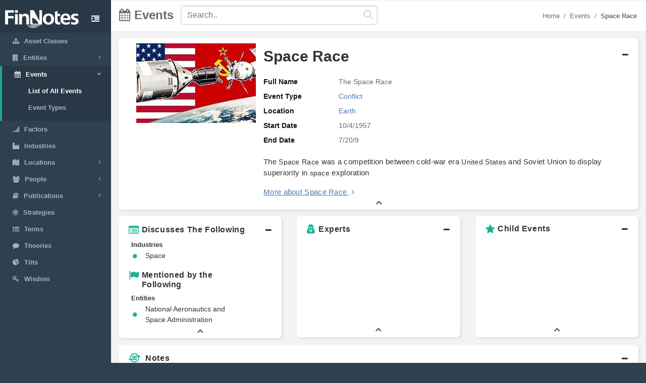

--- FILE ---
content_type: text/html; charset=utf-8
request_url: https://www.finnotes.org/events/space-race
body_size: 4674
content:
<!DOCTYPE html>
<html lang="en-US">
  <head>
    <meta charset="utf-8">
    <meta name="viewport" content="width=device-width, initial-scale=1.0">

    <!-- Added from Jim -->
    <meta http-equiv="X-UA-Compatible" content="IE=edge">

    <!-- No Indexing -->
    
    <!-- DYNAMIC TITLE -->
      <title>Space Race - Conflict</title>

    <!-- DYNAMIC DESCRIPTION -->
      <meta name="description" content='The Space Race was a competition between cold-war era United States and Soviet Union to display superiority in space exploration' />

    <meta name="csrf-param" content="authenticity_token" />
<meta name="csrf-token" content="els3vm5vn/m3CC25tTogpvWxb9l5k2YXV0j3ukVfkQQg0O4Y4/bYIBfcAanw3zLiHxgrRKlK6udCq51Vhml/hw==" />

    <script src="/assets/application-53affb7b24d594bb31cb3b390952476f902b7c0b59e44e81e09315362bf65213.js" defer="defer"></script>
    <!-- show page(dynamic) images preload -->
        <link rel="preload" href="https://finn--production.s3.amazonaws.com/uploads/public_5caceb9b-6366-4904-b99b-3960470bc032_image.jpeg" as="image" type="image/jpeg">


    <link rel="stylesheet" media="screen" href="/assets/application-873263ee1071b1179fd80a7022af07d10dd5392979fa0c34b88390b03382454e.css" data-turbolinks-track="preload" />
    <link rel="preload" href="/assets/finnotes-logo-white-d6d760675e3685371d07ec656da93e2bc6e1e320b5609a804f7baa090876e577.png" as="image" type="image/png">
    <link rel="icon preload" type="image/x-icon" href="/assets/finnotes-favicon-647703e474407844cebe93931d6aa9e6e978f1db3dad6483bb2a3b5ee591b67e.png" />

  </head>

  <body>
    <div id="wrapper">
        <nav class='navbar-default navbar-static-side' role='navigation'>
<div class='sidebar-collapse'>
<ul class='nav metismenu' data-turbolink='false' id='side-menu'>
<li class='nav-header custom-logo-content-li' style=''>
<div class='dropdown profile-element'>
<a class='dropdown-toggle' data-turbolink='false' data_toggle='dropdown' href='/'>
<img alt="Finnotes Logo" class="img-fluid" src="/assets/finnotes-logo-white-d6d760675e3685371d07ec656da93e2bc6e1e320b5609a804f7baa090876e577.png" />
</a>
</div>
<div class='navbar-header custom-btn-collapse-content'>
<a class='navbar-minimalize minimalize-styl-2 btn custom-btn-collapse' href='#'>
<i class='fa fa-indent'></i>
</a>
</div>
<div class='logo-element'>
FN
</div>
</li>
<li class=''>
<a href='/asset-classes'>
<i class='fa fa-sitemap'></i>
<span class='nav-label'>Asset Classes</span>
</a>
</li>
<li class=''>
<a href='#'>
<i class='fa fa-building'></i>
<span class='nav-label'>Entities</span>
<span class='fa arrow'></span>
</a>
<ul class='nav nav-second-level collapse'>
<li class=''>
<a href='/entities'>List of All Entities</a>
</li>
<li class=''>
<a href='/entity-types'>Entity Types</a>
</li>
</ul>
</li>
<li class='active'>
<a href='#'>
<i class='fa fa-calendar'></i>
<span class='nav-label'>Events</span>
<span class='fa arrow'></span>
</a>
<ul class='nav nav-second-level collapse'>
<li class='active'>
<a href='/events'>List of All Events</a>
</li>
<li class=''>
<a href='/event-types'>Event Types</a>
</li>
</ul>
</li>
<li class=''>
<a href='/factors'>
<i class='fa fa-signal'></i>
<span class='nav-label'>Factors</span>
</a>
</li>
<li class=''>
<a href='/industries'>
<i class='fa fa-industry'></i>
<span class='nav-label'>Industries</span>
</a>
</li>
<li class=''>
<a href='#'>
<i class='fa fa-map'></i>
<span class='nav-label'>Locations</span>
<span class='fa arrow'></span>
</a>
<ul class='nav nav-second-level collapse'>
<li class=''>
<a href='/locations'>List of All Locations</a>
</li>
<li class=''>
<a href='/location-types'>Location Types</a>
</li>
</ul>
</li>
<li class=''>
<a href='#'>
<i class='fa fa-users'></i>
<span class='nav-label'>People</span>
<span class='fa arrow'></span>
</a>
<ul class='nav nav-second-level collapse'>
<li class=''>
<a href='/people'>List of All People</a>
</li>
<li class=''>
<a href='/positions'>List of all Positions</a>
</li>
</ul>
</li>
<li class=''>
<a href='#'>
<i class='fa fa-book'></i>
<span class='nav-label'>Publications</span>
<span class='fa arrow'></span>
</a>
<ul class='nav nav-second-level collapse'>
<li class=''>
<a href='/publications'>List of All Publications</a>
</li>
<li class=''>
<a href='/publication-types'>Publication Types</a>
</li>
</ul>
</li>
<!-- /use chess--queen in future -->
<li class=''>
<a href='/strategies'>
<i class='fa fa-bullseye'></i>
<span class='nav-label'>Strategies</span>
</a>
</li>
<!-- /Use newspaper in future -->
<li class=''>
<a href='/terms'>
<i class='fa fa-list-ul'></i>
<span class='nav-label'>Terms</span>
</a>
</li>
<!-- /Use Lightbulb in future once fontawesome updated -->
<li class=''>
<a href='/theories'>
<i class='fa fa-comment'></i>
<span class='nav-label'>Theories</span>
</a>
</li>
<li class=''>
<a href='/tilts'>
<i class='fa fa-pie-chart'></i>
<span class='nav-label'>Tilts</span>
</a>
</li>
<li class=''>
<a href='/wisdoms'>
<i class='fa fa-key'></i>
<span class='nav-label'>Wisdom</span>
</a>
</li>
</ul>
</div>
</nav>

        <div id="page-wrapper" class="gray-bg">
          <div class="row border-bottom">
  <nav class="navbar navbar-static-top" role="navigation" style="margin-bottom: 0">
    <div class="navbar-header">

    </div>
  </nav>
</div>
<div class="top-navigation-content wrapper border-bottom white-bg page-heading custom-sub-headingbar align-items-center">
  <div class="d-inline-block partial-btn-content">
    <a class="navbar-minimalize minimalize-styl-2 btn btn-primary partial-btn" href="#">
      <i class="fa fa-indent"></i>
    </a>
  </div>
  <div class="d-inline-block align-middle page-title-content">
      <h2 class="mr-none page-heading-h2"><i class="fa fa-calendar" aria-hidden="true"></i>Events</h2>
  </div>
  <div class="d-inline-block align-middle search-content">
    <form class="self-searchbar" id="search-form" action="/search" accept-charset="UTF-8" data-remote="true" method="get"><input name="utf8" type="hidden" value="&#x2713;" autocomplete="off" />
      <div class="pos-relative">
        <i class="fa fa-search custom-search-icn"></i>
        <input id="top-search" class="form-control" placeholder="Search.." data-behavior="autocomplete" data-model="Events" type="text" name="q" />
      </div>
</form>  </div>
  <div class="d-inline-block align-middle breadcrumb-content">
    <ol class="breadcrumb justify-content-end">
        <li class="breadcrumb-item"><a href="/">Home </a></li><li class="breadcrumb-item"><a href="/events">Events</a></li><li class="breadcrumb-item"><a href="/events/space-race"><strong>Space Race</strong></a></li>
    </ol> 
  </div>
</div>
          <div class='row'>
<div class='col-lg-12'>
<div class='wrapper wrapper-content' id='cmn-detail-wrapper'>
<div class='row'>
<div class='col-12 pd-t-1'>
<div class='card custom-card'>
<div class='card-body'>
<div class='collapse-basic-data-content'>
<div aria-controls='locations-moredata' aria-expanded='true' class='link-overlay collapsed' data-toggle='collapse' href='#basic-detail-img,#basic-detail-data' role='button'></div>
<div class='partial-image-wrapper text-center'>
<img class="lazyload img-fluid " data-original="https://finn--production.s3.amazonaws.com/uploads/public_5caceb9b-6366-4904-b99b-3960470bc032_image.jpeg" alt="Space Race" src="" />
</div>
<div class='basic-person-details'>
<div class='d-flex flex-wrap align-items-center custom-txt-center'>
<h1 class='name-heading'>
Space Race
</h1>
<div class='content-spn pb-2 collapse-panel-head-icn'>
<i aria-hidden='true' class='fa fa-plus'></i>
<i aria-hidden='true' class='fa fa-minus'></i>
</div>
</div>
<div class='collapse custom-loc-collapse show' id='basic-detail-data'>
<div class='row pd-t-1'>
<div class='col-12 col-md-12 text-left'>
<div class='label-block'>Full Name</div>
<div class='content-spn pb-2'>The Space Race</div>
</div>
<div class='col-12 col-md-12 text-left'>
<div class='label-block'>Event Type</div>
<div class='content-spn pb-2 content-spn'>
<a class='redirect-link' href='/event-types/conflict'>
<span class='nav-label tooltip tooltipster-shadow-preview tooltipstered dflt-link' data-tooltip-content='#conflict' instance_class='EventType' instance_id='21'>
Conflict
</span>
<div class='tooltip_templates' style='position: relative;'>
<div class='custom-tooltip-content' id='conflict'></div>
</div>
</a>

</div>
</div>
<div class='col-12 col-md-12 text-left'>
<div class='label-block'>Location</div>
<div class='content-spn pb-2 content-spn'>
<a class='redirect-link' href='/locations/earth'>
<span class='nav-label tooltip tooltipster-shadow-preview tooltipstered dflt-link' data-tooltip-content='#earth' instance_class='Location' instance_id='1'>
Earth
</span>
<div class='tooltip_templates' style='position: relative;'>
<div class='custom-tooltip-content' id='earth'></div>
</div>
</a>

</div>
</div>
<div class='col-12 col-md-12 text-left'>
<div class='label-block'>Start Date</div>
<div class='content-spn pb-2'>10/4/1957</div>
</div>
<div class='col-12 col-md-12 text-left'>
<div class='label-block'>End Date</div>
<div class='content-spn pb-2'>7/20/9</div>
</div>
</div>
<div class='row texting pd-t-1'>
<div class='col-12 partial-para-content' id='custom-desc-styles'>
<p>The <a class="dflt-link" data-turbolinks="false" data-toggle="tooltip" data-placement="top" title="Event" href="/events/space-race">Space Race</a> was a competition between cold-war era <a class="dflt-link" data-turbolinks="false" data-toggle="tooltip" data-placement="top" title="Location" href="/locations/united-states">United States</a> and Soviet Union to display superiority in <a class="dflt-link" data-turbolinks="false" data-toggle="tooltip" data-placement="top" title="Industry" href="/industries/space">space</a> exploration</p>
<div class='more-details'>
<a class="more-txt-anchor Top" aria-controls="notes-moredata" aria-expanded="false" data-toggle="collapse" role="button" href="#notes-moredata">More about Space Race</a>
<i aria-hidden='true' class='fa fa-angle-right pd-l-5px'></i>
</div>
</div>
</div>

</div>
</div>
</div>
<div class='collapse custom-loc-collapse w-100 show' id='basic-detail-data'>
<div class='text-center'>
<a aria-controls='locations-moredata' aria-expanded='true' data-toggle='collapse' href='#basic-detail-img,#basic-detail-data' role='button'>
<i aria-hidden='true' class='fa fa-chevron-up'></i>
</a>
</div>
</div>
</div>
</div>
</div>
<div class='col-12 col-sm-12 col-lg-4 pd-t-1'>
<div class='card custom-card'>
<div class='card-body'>
<a aria-controls='locations-moredata' aria-expanded='true' class='loc-more-data-navigation collapsed' data-toggle='collapse' href='#locations-moredata' role='button'>
<p class='people-detail-head fnt-sarabun d-flex flex-wrap'>
<span>
<i aria-hidden='true' class='fa fa-list-alt dflt-primary-icn'></i>
</span>
<span class='collapse-panel-head-title' data-tooltip='Space Race are connected with the following topics'>
Discusses The Following
</span>
<span class='collapse-panel-head-icn'>
<i aria-hidden='true' class='fa fa-plus'></i>
<i aria-hidden='true' class='fa fa-minus'></i>
</span>
</p>

</a>
<div class='collapse custom-loc-collapse show' id='locations-moredata'>
<div class='inner-height-of-container'>
<div class='loc-initial-data inner-container'>
<p class='location-heading fnt-sarabun'>
Industries
</p>
<div reference='C'></div>
<table class='table locations-table'>
<tr>
<td width='5%'>
<i aria-hidden='true' class='fa fa-circle'></i>
</td>
<td class='fnt-sarabun'>
<a class='redirect-link' href='/industries/space'>
<span class='nav-label tooltip tooltipster-shadow-preview tooltipstered dflt-link' data-tooltip-content='#space' instance_class='Industry' instance_id='6'>
Space
</span>
<div class='tooltip_templates' style='position: relative;'>
<div class='custom-tooltip-content' id='space'></div>
</div>
</a>

</td>
</tr>
</table>

<h4 class='people-detail-head fnt-sarabun d-flex flex-wrap' data-tooltip='Space Race are mentioned by the following topics'>
<span>
<i aria-hidden='true' class='fa fa-flag dflt-primary-icn'></i>
</span>
<span class='collapse-panel-head-title'>
Mentioned by the Following
</span>
</h4>

<p class='location-heading fnt-sarabun'>
Entities
</p>
<div reference='E'></div>
<table class='table locations-table'>
<tr>
<td width='5%'>
<i aria-hidden='true' class='fa fa-circle'></i>
</td>
<td class='fnt-sarabun'>
<a class='redirect-link' href='/entities/national-aeronautics-and-space-administration'>
<span class='nav-label tooltip tooltipster-shadow-preview tooltipstered dflt-link' data-tooltip-content='#national-aeronautics-and-space-administration' instance_class='Entity' instance_id='184'>
National Aeronautics and Space Administration
</span>
<div class='tooltip_templates' style='position: relative;'>
<div class='custom-tooltip-content' id='national-aeronautics-and-space-administration'></div>
</div>
</a>

</td>
</tr>
</table>

</div>
</div>
<div class='text-center'>
<a aria-controls='locations-moredata' aria-expanded='false' data-toggle='collapse' href='#locations-moredata' role='button'>
<i aria-hidden='true' class='fa fa-chevron-up'></i>
</a>
</div>
<div class='text-center chevron'>
<i aria-hidden='true' class='fa fa-chevron-up hide'></i>
</div>
</div>
</div>
</div>
</div>

<div class='col-12 col-sm-12 col-lg-4 pd-t-1'>
<div class='card custom-card'>
<div class='card-body'>
<a aria-controls='locations-moredata' aria-expanded='true' class='loc-more-data-navigation collapsed' data-toggle='collapse' href='#experts-moredata' role='button'>
<h4 class='people-detail-head fnt-sarabun d-flex flex-wrap align-items-center'>
<span>
<i aria-hidden='true' class='fa fa-user-secret dflt-primary-icn'></i>
</span>
<span class='collapse-panel-head-title' data-tooltip='People who are experts in Space Race'>
Experts
</span>
<span class='collapse-panel-head-icn'>
<i aria-hidden='true' class='fa fa-plus'></i>
<i aria-hidden='true' class='fa fa-minus'></i>
</span>
</h4>
</a>
<div class='collapse custom-loc-collapse show' id='experts-moredata'>
<div class='inner-height-of-container'>
<div class='loc-initial-data inner-container'>
<div class='row align-items-center'>
</div>
</div>
</div>
<div class='col-12 text-center'>
<a aria-controls='locations-moredata' aria-expanded='true' data-toggle='collapse' href='#experts-moredata' role='button'>
<i aria-hidden='true' class='fa fa-chevron-up'></i>
</a>
</div>
<div class='col-12 text-center chevron'>
<i aria-hidden='true' class='fa fa-chevron-up hide'></i>
</div>
</div>
</div>
</div>
</div>

<div class='col-12 col-sm-12 col-lg-4 pd-t-1'>
<div class='card custom-card' id='tree_view_child_card'>
<div class='card-body'>
<div>
<a aria-controls='locations-moredata' aria-expanded='true' class='loc-more-data-navigation collapsed' data-toggle='collapse' href='#child-moredata' role='button'>
<h4 class='people-detail-head fnt-sarabun d-flex flex-wrap'>
<span>
<i aria-hidden='true' class='fa fa-star dflt-primary-icn'></i>
</span>
<span class='collapse-panel-head-title'>
Child Events
</span>
<span class='collapse-panel-head-icn'>
<i aria-hidden='true' class='fa fa-plus'></i>
<i aria-hidden='true' class='fa fa-minus'></i>
</span>
</h4>
</a>
</div>
<div class='collapse custom-loc-collapse show' id='child-moredata'>
<div class='inner-height-of-container'>
<div class='loc-initial-data pd-l-10px inner-container' id='customzize-scrollbar'>
<ul class='file-list custom-file-tree'>

</ul>
</div>
</div>
<div class='col-12 text-center'>
<a aria-controls='locations-moredata' aria-expanded='true' data-toggle='collapse' href='#child-moredata' role='button'>
<i aria-hidden='true' class='fa fa-chevron-up'></i>
</a>
</div>
<div class='col-12 text-center'>
<i aria-hidden='true' class='fa fa-chevron-up hide'></i>
</div>
</div>
</div>
</div>
</div>

<div class='col-12 pd-t-1 size'>
<div class='card custom-card'>
<div class='card-body'>
<div>
<a aria-controls='notes-moredata' aria-expanded='true' class='notes-more-data-navigation collapsed' data-toggle='collapse' href='#notes-moredata' id='test-link' role='button'>
<p class='people-detail-head fnt-sarabun d-flex flex-wrap'>
<span class='collapse-panel-head-title' data-tooltip='Additional Notes About Space Race'>
<i aria-hidden='true' class='fa fa-ioxhost dflt-primary-icn'></i>
Notes
</span>
<span class='collapse-panel-head-icn'>
<i aria-hidden='true' class='fa fa-plus'></i>
<i aria-hidden='true' class='fa fa-minus'></i>
</span>
</p>
</a>
</div>
<div class='collapse custom-notes-more-collapse show' id='notes-moredata'>
<div class='row'>
<div class='col-12 col-sm-6 col-md-8 col-lg-9'>
<p class='notes-para fnt-sarabun'>
<ul>
<li>Began on 10/4/21957 when the Soviet Union launched the Sputnik Satellite (First man-made satellite)</li>
<li><a class="dflt-link" data-turbolinks="false" data-toggle="tooltip" data-placement="top" title="Entity" href="/entities/national-aeronautics-and-space-administration">NASA</a> in the <a class="dflt-link" data-turbolinks="false" data-toggle="tooltip" data-placement="top" title="Location" href="/locations/united-states">United States</a> was founded a <a class="dflt-link" data-turbolinks="false" data-toggle="tooltip" data-placement="top" title="Event type" href="/event-types/year">year</a> after</li>
<li>Decades long battle so see how could make the most <a class="dflt-link" data-turbolinks="false" data-toggle="tooltip" data-placement="top" title="Industry" href="/industries/space">space</a> exploration progress</li>
<ul>
<li>Most amount of <a class="dflt-link" data-turbolinks="false" data-toggle="tooltip" data-placement="top" title="Publication" href="/publications/time">time</a> in <a class="dflt-link" data-turbolinks="false" data-toggle="tooltip" data-placement="top" title="Industry" href="/industries/space">space</a>
</li>
<li>Furthers from <a class="dflt-link" data-turbolinks="false" data-toggle="tooltip" data-placement="top" title="Location" href="/locations/earth">earth</a>
</li>
<li>Biggest Rockets</li>
<li>First to land on the moon</li>
</ul>
<li>Ended on 7/20/1969 when Neil Armstrong & Buzz Aldrin landed on the moon</li>
</ul>
</p>
</div>
<div class='col-12 col-sm-6 col-md-4 col-lg-3' id='google-ads'>
<div class='bordered text-center'>
<!-- <script src="//pagead2.googlesyndication.com/pagead/js/adsbygoogle.js"></script> -->
<ins class="adsbygoogle"
      style="display:block"
      data-ad-client="ca-pub-3924575779399534"
      data-ad-slot="7758949604"
      data-ad-format="auto"
      data-full-width-responsive="true"></ins>

<script>
  (adsbygoogle = window.adsbygoogle || []).push({});
</script>
</div>
</div>
<div class='col-12 text-center'>
<a aria-controls='author-moredata' aria-expanded='false' data-toggle='collapse' href='#notes-moredata' role='button'>
<i aria-hidden='true' class='fa fa-chevron-up'></i>
</a>
</div>
</div>
</div>
</div>
</div>
</div>

</div>
</div>
</div>
</div>

          <div class="footer">
  <div class="row">
    <div class="col-12 col-sm-12 footer-lft-div">
      <strong>Warnings and Disclaimers</strong>
      <p class="fnt-sarabun">The information contained herein is obtained from sources believed to be reliable, but its accuracy cannot be guaranteed. It is not designed to meet your personal financial situation - we are not investment advisors nor do we give personalized investment advice. The opinions expressed herein are those of the publisher and are subject to change without notice. It may become outdated an there is no obligation to update any such information.</p>
    </div>

    <div class="col-12 text-center footer-second-element">
      <ul class="links-ul public-links">


        <li><a href="/pages/about">About</a></li>
        <li><a href="/sitemap.xml">Sitemap</a></li>
        <li><a href="/pages/privacy_policy">Privacy Policy</a></li>
        <li><a href="/pages/terms">Terms</a></li>
        <li><a href="/pages/contact">Contact</a></li>
      </ul>
      <div class="cpy-rgt-cntnt"><strong>Copyright</strong> Finnotes.org &copy; 2018 - 2020</div>         
    </div>
  </div>
</div>
        </div>
      <!-- Global site tag (gtag.js) - Google Analytics -->
<script>
  window.dataLayer = window.dataLayer || [];
  function gtag(){dataLayer.push(arguments);}
  gtag('js', new Date());

  gtag('config', 'UA-113326304-1');
</script>
    </div>

      <script type="text/javascript">
        // for google ads
        function downloadJSAtOnload() {
          var element = document.createElement("script");
          element.src = "https://pagead2.googlesyndication.com/pagead/js/adsbygoogle.js";
          document.body.appendChild(element);
        }
        if (window.addEventListener)
        window.addEventListener("load", downloadJSAtOnload, false);
        else if (window.attachEvent)
        window.attachEvent("onload", downloadJSAtOnload);
        else window.onload = downloadJSAtOnload;

        // for google analytics
        function downloadAnalyticsJSAtOnload() {
          var a_element = document.createElement("script");
          a_element.src = "https://www.googletagmanager.com/gtag/js?id=UA-113326304-1";
          document.body.appendChild(a_element);
        }
        if (window.addEventListener)
        window.addEventListener("load", downloadAnalyticsJSAtOnload, false);
        else if (window.attachEvent)
        window.attachEvent("onload", downloadAnalyticsJSAtOnload);
        else window.onload = downloadAnalyticsJSAtOnload;
      </script>
  </body>
</html>


--- FILE ---
content_type: text/html; charset=utf-8
request_url: https://www.google.com/recaptcha/api2/aframe
body_size: 264
content:
<!DOCTYPE HTML><html><head><meta http-equiv="content-type" content="text/html; charset=UTF-8"></head><body><script nonce="cP1Hl2Og3hlqUTdu63v2fw">/** Anti-fraud and anti-abuse applications only. See google.com/recaptcha */ try{var clients={'sodar':'https://pagead2.googlesyndication.com/pagead/sodar?'};window.addEventListener("message",function(a){try{if(a.source===window.parent){var b=JSON.parse(a.data);var c=clients[b['id']];if(c){var d=document.createElement('img');d.src=c+b['params']+'&rc='+(localStorage.getItem("rc::a")?sessionStorage.getItem("rc::b"):"");window.document.body.appendChild(d);sessionStorage.setItem("rc::e",parseInt(sessionStorage.getItem("rc::e")||0)+1);localStorage.setItem("rc::h",'1770021813056');}}}catch(b){}});window.parent.postMessage("_grecaptcha_ready", "*");}catch(b){}</script></body></html>

--- FILE ---
content_type: application/javascript
request_url: https://www.finnotes.org/assets/application-53affb7b24d594bb31cb3b390952476f902b7c0b59e44e81e09315362bf65213.js
body_size: 155357
content:
/*! jQuery v3.7.0 | (c) OpenJS Foundation and other contributors | jquery.org/license */
function fix_height(){var t=$("body > #wrapper").height()-62;$(".sidebar-panel").css("min-height",t+"px");var e=$("nav.navbar-default").height(),i=$("#page-wrapper").height();e>i&&$("#page-wrapper").css("min-height",e+"px"),e<i&&$("#page-wrapper").css("min-height",$(window).height()+"px"),$("body").hasClass("fixed-nav")&&(e>i?$("#page-wrapper").css("min-height",e+"px"):$("#page-wrapper").css("min-height",$(window).height()-60+"px"))}function localStorageSupport(){return"localStorage"in window&&null!==window.localStorage}function animationHover(t,e){(t=$(t)).hover(function(){t.addClass("animated "+e)},function(){window.setTimeout(function(){t.removeClass("animated "+e)},2e3)})}function SmoothlyMenu(){!$("body").hasClass("mini-navbar")||$("body").hasClass("body-small")?($("#side-menu").hide(),setTimeout(function(){$("#side-menu").fadeIn(400)},200)):$("body").hasClass("fixed-sidebar")?($("#side-menu").hide(),setTimeout(function(){$("#side-menu").fadeIn(400)},100)):$("#side-menu").removeAttr("style")}function WinMove(){$("[class*=col]").sortable({handle:".ibox-title",connectWith:"[class*=col]",tolerance:"pointer",forcePlaceholderSize:!0,opacity:.8}).disableSelection()}function prepare_day_drop_down(t,e){leapYear(year)&&2==month&&(e+=1),t.closest(".form-group").find(".day").html("<option>Day</option>");for(var i=1;i<=e;i++)t.closest(".form-group").find(".day").append("<option value="+i+">"+i+"</option>")}function leapYear(t){return t%4==0&&t%100!=0||t%400==0}!function(t,e){"use strict";"object"==typeof module&&"object"==typeof module.exports?module.exports=t.document?e(t,!0):function(t){if(!t.document)throw new Error("jQuery requires a window with a document");return e(t)}:e(t)}("undefined"!=typeof window?window:this,function(t,e){"use strict";function i(t,e,i){var n,r,o=(i=i||ht).createElement("script");if(o.text=t,e)for(n in ut)(r=e[n]||e.getAttribute&&e.getAttribute(n))&&o.setAttribute(n,r);i.head.appendChild(o).parentNode.removeChild(o)}function n(t){return null==t?t+"":"object"==typeof t||"function"==typeof t?nt[rt.call(t)]||"object":typeof t}function r(t){var e=!!t&&"length"in t&&t.length,i=n(t);return!ct(t)&&!dt(t)&&("array"===i||0===e||"number"==typeof e&&0<e&&e-1 in t)}function o(t,e){return t.nodeName&&t.nodeName.toLowerCase()===e.toLowerCase()}function s(t,e){return e?"\0"===t?"\ufffd":t.slice(0,-1)+"\\"+t.charCodeAt(t.length-1).toString(16)+" ":"\\"+t}function a(t,e,i){return ct(e)?gt.grep(t,function(t,n){return!!e.call(t,n,t)!==i}):e.nodeType?gt.grep(t,function(t){return t===e!==i}):"string"!=typeof e?gt.grep(t,function(t){return-1<it.call(e,t)!==i}):gt.filter(e,t,i)}function l(t,e){for(;(t=t[e])&&1!==t.nodeType;);return t}function c(t){return t}function d(t){throw t}function h(t,e,i,n){var r;try{t&&ct(r=t.promise)?r.call(t).done(e).fail(i):t&&ct(r=t.then)?r.call(t,e,i):e.apply(void 0,[t].slice(n))}catch(t){i.apply(void 0,[t])}}function u(){ht.removeEventListener("DOMContentLoaded",u),t.removeEventListener("load",u),gt.ready()}function p(t,e){return e.toUpperCase()}function f(t){return t.replace(Nt,"ms-").replace(Rt,p)}function g(){this.expando=gt.expando+g.uid++}function m(t,e,i){var n,r;if(void 0===i&&1===t.nodeType)if(n="data-"+e.replace(Bt,"-$&").toLowerCase(),"string"==typeof(i=t.getAttribute(n))){try{i="true"===(r=i)||"false"!==r&&("null"===r?null:r===+r+""?+r:zt.test(r)?JSON.parse(r):r)}catch(t){}qt.set(t,e,i)}else i=void 0;return i}function _(t,e,i,n){var r,o,s=20,a=n?function(){return n.cur()}:function(){return gt.css(t,e,"")},l=a(),c=i&&i[3]||(gt.cssNumber[e]?"":"px"),d=t.nodeType&&(gt.cssNumber[e]||"px"!==c&&+l)&&Wt.exec(gt.css(t,e));if(d&&d[3]!==c){for(l/=2,c=c||d[3],d=+l||1;s--;)gt.style(t,e,d+c),(1-o)*(1-(o=a()/l||.5))<=0&&(s=0),d/=o;d*=2,gt.style(t,e,d+c),i=i||[]}return i&&(d=+d||+l||0,r=i[1]?d+(i[1]+1)*i[2]:+i[2],n&&(n.unit=c,n.start=d,n.end=r)),r}function v(t,e){for(var i,n,r,o,s,a,l,c=[],d=0,h=t.length;d<h;d++)(n=t[d]).style&&(i=n.style.display,e?("none"===i&&(c[d]=Mt.get(n,"display")||null,c[d]||(n.style.display="")),""===n.style.display&&Xt(n)&&(c[d]=(l=s=o=void 0,s=(r=n).ownerDocument,a=r.nodeName,(l=Gt[a])||(o=s.body.appendChild(s.createElement(a)),l=gt.css(o,"display"),o.parentNode.removeChild(o),"none"===l&&(l="block"),Gt[a]=l)))):"none"!==i&&(c[d]="none",Mt.set(n,"display",i)));for(d=0;d<h;d++)null!=c[d]&&(t[d].style.display=c[d]);return t}function y(t,e){var i;return i="undefined"!=typeof t.getElementsByTagName?t.getElementsByTagName(e||"*"):"undefined"!=typeof t.querySelectorAll?t.querySelectorAll(e||"*"):[],void 0===e||e&&o(t,e)?gt.merge([t],i):i}function b(t,e){for(var i=0,n=t.length;i<n;i++)Mt.set(t[i],"globalEval",!e||Mt.get(e[i],"globalEval"))}function w(t,e,i,r,o){for(var s,a,l,c,d,h,u=e.createDocumentFragment(),p=[],f=0,g=t.length;f<g;f++)if((s=t[f])||0===s)if("object"===n(s))gt.merge(p,s.nodeType?[s]:s);else if(ne.test(s)){for(a=a||u.appendChild(e.createElement("div")),l=(te.exec(s)||["",""])[1].toLowerCase(),c=ie[l]||ie._default,a.innerHTML=c[1]+gt.htmlPrefilter(s)+c[2],h=c[0];h--;)a=a.lastChild;gt.merge(p,a.childNodes),(a=u.firstChild).textContent=""}else p.push(e.createTextNode(s));for(u.textContent="",f=0;s=p[f++];)if(r&&-1<gt.inArray(s,r))o&&o.push(s);else if(d=Yt(s),a=y(u.appendChild(s),"script"),d&&b(a),i)for(h=0;s=a[h++];)ee.test(s.type||"")&&i.push(s);return u}function x(){return!0}function C(){return!1}function k(t,e,i,n,r,o){var s,a;if("object"==typeof e){for(a in"string"!=typeof i&&(n=n||i,i=void 0),e)k(t,a,i,n,e[a],o);return t}if(null==n&&null==r?(r=i,n=i=void 0):null==r&&("string"==typeof i?(r=n,n=void 0):(r=n,n=i,i=void 0)),!1===r)r=C;else if(!r)return t;return 1===o&&(s=r,(r=function(t){return gt().off(t),s.apply(this,arguments)}).guid=s.guid||(s.guid=gt.guid++)),t.each(function(){gt.event.add(this,e,r,n,i)})}function E(t,e,i){i?(Mt.set(t,e,!1),gt.event.add(t,e,{namespace:!1,handler:function(t){var i,n=Mt.get(this,e);if(1&t.isTrigger&&this[e]){if(n)(gt.event.special[e]||{}).delegateType&&t.stopPropagation();else if(n=Z.call(arguments),Mt.set(this,e,n),this[e](),i=Mt.get(this,e),Mt.set(this,e,!1),n!==i)return t.stopImmediatePropagation(),t.preventDefault(),i}else n&&(Mt.set(this,e,gt.event.trigger(n[0],n.slice(1),this)),t.stopPropagation(),t.isImmediatePropagationStopped=x)}})):void 0===Mt.get(t,e)&&gt.event.add(t,e,x)}function T(t,e){return o(t,"table")&&o(11!==e.nodeType?e:e.firstChild,"tr")&&gt(t).children("tbody")[0]||t}function j(t){return t.type=(null!==t.getAttribute("type"))+"/"+t.type,t}function S(t){return"true/"===(t.type||"").slice(0,5)?t.type=t.type.slice(5):t.removeAttribute("type"),t}function A(t,e){var i,n,r,o,s,a;if(1===e.nodeType){if(Mt.hasData(t)&&(a=Mt.get(t).events))for(r in Mt.remove(e,"handle events"),a)for(i=0,n=a[r].length;i<n;i++)gt.event.add(e,r,a[r][i]);qt.hasData(t)&&(o=qt.access(t),s=gt.extend({},o),qt.set(e,s))}}function $(t,e,n,r){e=tt(e);var o,s,a,l,c,d,h=0,u=t.length,p=u-1,f=e[0],g=ct(f);if(g||1<u&&"string"==typeof f&&!lt.checkClone&&se.test(f))return t.each(function(i){var o=t.eq(i);g&&(e[0]=f.call(this,i,o.html())),$(o,e,n,r)});if(u&&(s=(o=w(e,t[0].ownerDocument,!1,t,r)).firstChild,1===o.childNodes.length&&(o=s),s||r)){for(l=(a=gt.map(y(o,"script"),j)).length;h<u;h++)c=o,h!==p&&(c=gt.clone(c,!0,!0),l&&gt.merge(a,y(c,"script"))),n.call(t[h],c,h);if(l)for(d=a[a.length-1].ownerDocument,gt.map(a,S),h=0;h<l;h++)c=a[h],ee.test(c.type||"")&&!Mt.access(c,"globalEval")&&gt.contains(d,c)&&(c.src&&"module"!==(c.type||"").toLowerCase()?gt._evalUrl&&!c.noModule&&gt._evalUrl(c.src,{nonce:c.nonce||c.getAttribute("nonce")},d):i(c.textContent.replace(ae,""),c,d))}return t}function D(t,e,i){for(var n,r=e?gt.filter(e,t):t,o=0;null!=(n=r[o]);o++)i||1!==n.nodeType||gt.cleanData(y(n)),n.parentNode&&(i&&Yt(n)&&b(y(n,"script")),n.parentNode.removeChild(n));return t}function O(t,e,i){var n,r,o,s,a=ce.test(e),l=t.style;return(i=i||de(t))&&(s=i.getPropertyValue(e)||i[e],a&&s&&(s=s.replace(bt,"$1")||void 0),""!==s||Yt(t)||(s=gt.style(t,e)),!lt.pixelBoxStyles()&&le.test(s)&&ue.test(e)&&(n=l.width,r=l.minWidth,o=l.maxWidth,l.minWidth=l.maxWidth=l.width=s,s=i.width,l.width=n,l.minWidth=r,l.maxWidth=o)),void 0!==s?s+"":s}function I(t,e){return{get:function(){if(!t())return(this.get=e).apply(this,arguments);delete this.get}}}function P(t){return gt.cssProps[t]||ge[t]||(t in fe?t:ge[t]=function(t){for(var e=t[0].toUpperCase()+t.slice(1),i=pe.length;i--;)if((t=pe[i]+e)in fe)return t}(t)||t)}function L(t,e,i){var n=Wt.exec(e);return n?Math.max(0,n[2]-(i||0))+(n[3]||"px"):e}function N(t,e,i,n,r,o){var s="width"===e?1:0,a=0,l=0,c=0;if(i===(n?"border":"content"))return 0;for(;s<4;s+=2)"margin"===i&&(c+=gt.css(t,i+Ut[s],!0,r)),n?("content"===i&&(l-=gt.css(t,"padding"+Ut[s],!0,r)),"margin"!==i&&(l-=gt.css(t,"border"+Ut[s]+"Width",!0,r))):(l+=gt.css(t,"padding"+Ut[s],!0,r),"padding"!==i?l+=gt.css(t,"border"+Ut[s]+"Width",!0,r):a+=gt.css(t,"border"+Ut[s]+"Width",!0,r));return!n&&0<=o&&(l+=Math.max(0,Math.ceil(t["offset"+e[0].toUpperCase()+e.slice(1)]-o-l-a-.5))||0),l+c}function R(t,e,i){var n=de(t),r=(!lt.boxSizingReliable()||i)&&"border-box"===gt.css(t,"boxSizing",!1,n),s=r,a=O(t,e,n),l="offset"+e[0].toUpperCase()+e.slice(1);if(le.test(a)){if(!i)return a;a="auto"}return(!lt.boxSizingReliable()&&r||!lt.reliableTrDimensions()&&o(t,"tr")||"auto"===a||!parseFloat(a)&&"inline"===gt.css(t,"display",!1,n))&&t.getClientRects().length&&(r="border-box"===gt.css(t,"boxSizing",!1,n),(s=l in t)&&(a=t[l])),(a=parseFloat(a)||0)+N(t,e,i||(r?"border":"content"),s,n,a)+"px"}function H(t,e,i,n,r){return new H.prototype.init(t,e,i,n,r)}function M(){be&&(!1===ht.hidden&&t.requestAnimationFrame?t.requestAnimationFrame(M):t.setTimeout(M,gt.fx.interval),gt.fx.tick())}function q(){return t.setTimeout(function(){ye=void 0}),ye=Date.now()}function z(t,e){var i,n=0,r={height:t};for(e=e?1:0;n<4;n+=2-e)r["margin"+(i=Ut[n])]=r["padding"+i]=t;return e&&(r.opacity=r.width=t),r}function B(t,e,i){for(var n,r=(F.tweeners[e]||[]).concat(F.tweeners["*"]),o=0,s=r.length;o<s;o++)if(n=r[o].call(i,e,t))return n}function F(t,e,i){var n,r,o=0,s=F.prefilters.length,a=gt.Deferred().always(function(){delete l.elem}),l=function(){if(r)return!1;for(var e=ye||q(),i=Math.max(0,c.startTime+c.duration-e),n=1-(i/c.duration||0),o=0,s=c.tweens.length;o<s;o++)c.tweens[o].run(n);return a.notifyWith(t,[c,n,i]),n<1&&s?i:(s||a.notifyWith(t,[c,1,0]),a.resolveWith(t,[c]),!1)},c=a.promise({elem:t,props:gt.extend({},e),opts:gt.extend(!0,{specialEasing:{},easing:gt.easing._default},i),originalProperties:e,originalOptions:i,startTime:ye||q(),duration:i.duration,tweens:[],createTween:function(e,i){var n=gt.Tween(t,c.opts,e,i,c.opts.specialEasing[e]||c.opts.easing);return c.tweens.push(n),n},stop:function(e){var i=0,n=e?c.tweens.length:0;if(r)return this;for(r=!0;i<n;i++)c.tweens[i].run(1);return e?(a.notifyWith(t,[c,1,0]),a.resolveWith(t,[c,e])):a.rejectWith(t,[c,e]),this}}),d=c.props;for(function(t,e){var i,n,r,o,s;for(i in t)if(r=e[n=f(i)],o=t[i],Array.isArray(o)&&(r=o[1],o=t[i]=o[0]),i!==n&&(t[n]=o,delete t[i]),(s=gt.cssHooks[n])&&"expand"in s)for(i in o=s.expand(o),delete t[n],o)i in t||(t[i]=o[i],e[i]=r);else e[n]=r}(d,c.opts.specialEasing);o<s;o++)if(n=F.prefilters[o].call(c,t,d,c.opts))return ct(n.stop)&&(gt._queueHooks(c.elem,c.opts.queue).stop=n.stop.bind(n)),n;return gt.map(d,B,c),ct(c.opts.start)&&c.opts.start.call(t,c),c.progress(c.opts.progress).done(c.opts.done,c.opts.complete).fail(c.opts.fail).always(c.opts.always),gt.fx.timer(gt.extend(l,{elem:t,anim:c,queue:c.opts.queue})),c}function W(t){return(t.match(Ot)||[]).join(" ")}function U(t){return t.getAttribute&&t.getAttribute("class")||""}function V(t){return Array.isArray(t)?t:"string"==typeof t&&t.match(Ot)||[]}function Y(t,e,i,r){var o;if(Array.isArray(e))gt.each(e,function(e,n){i||Le.test(t)?r(t,n):Y(t+"["+("object"==typeof n&&null!=n?e:"")+"]",n,i,r)});else if(i||"object"!==n(e))r(t,e);else for(o in e)Y(t+"["+o+"]",e[o],i,r)}function K(t){return function(e,i){"string"!=typeof e&&(i=e,e="*");var n,r=0,o=e.toLowerCase().match(Ot)||[];if(ct(i))for(;n=o[r++];)"+"===n[0]?(n=n.slice(1)||"*",(t[n]=t[n]||[]).unshift(i)):(t[n]=t[n]||[]).push(i)}}function X(t,e,i,n){function r(a){var l;return o[a]=!0,gt.each(t[a]||[],function(t,a){var c=a(e,i,n);return"string"!=typeof c||s||o[c]?s?!(l=c):void 0:(e.dataTypes.unshift(c),r(c),!1)}),l}var o={},s=t===Ve;return r(e.dataTypes[0])||!o["*"]&&r("*")}function G(t,e){var i,n,r=gt.ajaxSettings.flatOptions||{};for(i in e)void 0!==e[i]&&((r[i]?t:n||(n={}))[i]=e[i]);return n&&gt.extend(!0,t,n),t}var Q=[],J=Object.getPrototypeOf,Z=Q.slice,tt=Q.flat?function(t){return Q.flat.call(t)}:function(t){return Q.concat.apply([],t)},et=Q.push,it=Q.indexOf,nt={},rt=nt.toString,ot=nt.hasOwnProperty,st=ot.toString,at=st.call(Object),lt={},ct=function(t){return"function"==typeof t&&"number"!=typeof t.nodeType&&"function"!=typeof t.item},dt=function(t){return null!=t&&t===t.window},ht=t.document,ut={type:!0,src:!0,nonce:!0,noModule:!0},pt="3.7.0",ft=/HTML$/i,gt=function(t,e){return new gt.fn.init(t,e)};gt.fn=gt.prototype={jquery:pt,constructor:gt,length:0,toArray:function(){return Z.call(this)},get:function(t){return null==t?Z.call(this):t<0?this[t+this.length]:this[t]},pushStack:function(t){var e=gt.merge(this.constructor(),t);return e.prevObject=this,e},each:function(t){return gt.each(this,t)},map:function(t){return this.pushStack(gt.map(this,function(e,i){return t.call(e,i,e)}))},slice:function(){return this.pushStack(Z.apply(this,arguments))},first:function(){return this.eq(0)},last:function(){return this.eq(-1)},even:function(){return this.pushStack(gt.grep(this,function(t,e){return(e+1)%2}))},odd:function(){return this.pushStack(gt.grep(this,function(t,e){return e%2}))},eq:function(t){var e=this.length,i=+t+(t<0?e:0);return this.pushStack(0<=i&&i<e?[this[i]]:[])},end:function(){return this.prevObject||this.constructor()},push:et,sort:Q.sort,splice:Q.splice},gt.extend=gt.fn.extend=function(){var t,e,i,n,r,o,s=arguments[0]||{},a=1,l=arguments.length,c=!1;for("boolean"==typeof s&&(c=s,s=arguments[a]||{},a++),"object"==typeof s||ct(s)||(s={}),a===l&&(s=this,a--);a<l;a++)if(null!=(t=arguments[a]))for(e in t)n=t[e],"__proto__"!==e&&s!==n&&(c&&n&&(gt.isPlainObject(n)||(r=Array.isArray(n)))?(i=s[e],o=r&&!Array.isArray(i)?[]:r||gt.isPlainObject(i)?i:{},r=!1,s[e]=gt.extend(c,o,n)):void 0!==n&&(s[e]=n));return s},gt.extend({expando:"jQuery"+(pt+Math.random()).replace(/\D/g,""),isReady:!0,error:function(t){throw new Error(t)},noop:function(){},isPlainObject:function(t){var e,i;return!(!t||"[object Object]"!==rt.call(t)||(e=J(t))&&("function"!=typeof(i=ot.call(e,"constructor")&&e.constructor)||st.call(i)!==at))},isEmptyObject:function(t){var e;for(e in t)return!1;return!0},globalEval:function(t,e,n){i(t,{nonce:e&&e.nonce},n)},each:function(t,e){var i,n=0;if(r(t))for(i=t.length;n<i&&!1!==e.call(t[n],n,t[n]);n++);else for(n in t)if(!1===e.call(t[n],n,t[n]))break;return t},text:function(t){var e,i="",n=0,r=t.nodeType;if(r){if(1===r||9===r||11===r)return t.textContent;if(3===r||4===r)return t.nodeValue}else for(;e=t[n++];)i+=gt.text(e);return i},makeArray:function(t,e){var i=e||[];return null!=t&&(r(Object(t))?gt.merge(i,"string"==typeof t?[t]:t):et.call(i,t)),i},inArray:function(t,e,i){return null==e?-1:it.call(e,t,i)},isXMLDoc:function(t){var e=t&&t.namespaceURI,i=t&&(t.ownerDocument||t).documentElement;return!ft.test(e||i&&i.nodeName||"HTML")},merge:function(t,e){for(var i=+e.length,n=0,r=t.length;n<i;n++)t[r++]=e[n];return t.length=r,t},grep:function(t,e,i){for(var n=[],r=0,o=t.length,s=!i;r<o;r++)!e(t[r],r)!==s&&n.push(t[r]);return n},map:function(t,e,i){var n,o,s=0,a=[];if(r(t))for(n=t.length;s<n;s++)null!=(o=e(t[s],s,i))&&a.push(o);else for(s in t)null!=(o=e(t[s],s,i))&&a.push(o);return tt(a)},guid:1,support:lt}),"function"==typeof Symbol&&(gt.fn[Symbol.iterator]=Q[Symbol.iterator]),gt.each("Boolean Number String Function Array Date RegExp Object Error Symbol".split(" "),function(t,e){nt["[object "+e+"]"]=e.toLowerCase()});var mt=Q.pop,_t=Q.sort,vt=Q.splice,yt="[\\x20\\t\\r\\n\\f]",bt=new RegExp("^"+yt+"+|((?:^|[^\\\\])(?:\\\\.)*)"+yt+"+$","g");gt.contains=function(t,e){var i=e&&e.parentNode;return t===i||!(!i||1!==i.nodeType||!(t.contains?t.contains(i):t.compareDocumentPosition&&16&t.compareDocumentPosition(i)))};var wt=/([\0-\x1f\x7f]|^-?\d)|^-$|[^\x80-\uFFFF\w-]/g;gt.escapeSelector=function(t){return(t+"").replace(wt,s)};var xt=ht,Ct=et;!function(){function e(t,i,n,r){var o,s,a,l,c,u,g,m=i&&i.ownerDocument,_=i?i.nodeType:9;if(n=n||[],"string"!=typeof t||!t||1!==_&&9!==_&&11!==_)return n;if(!r&&(h(i),i=i||j,A)){if(11!==_&&(c=nt.exec(t)))if(o=c[1]){if(9===_){if(!(a=i.getElementById(o)))return n;if(a.id===o)return O.call(n,a),n}else if(m&&(a=m.getElementById(o))&&e.contains(i,a)&&a.id===o)return O.call(n,a),n}else{if(c[2])return O.apply(n,i.getElementsByTagName(t)),n;if((o=c[3])&&i.getElementsByClassName)return O.apply(n,i.getElementsByClassName(o)),n}if(!(M[t+" "]||$&&$.test(t))){if(g=t,m=i,1===_&&(K.test(t)||Y.test(t))){for((m=rt.test(t)&&d(i.parentNode)||i)==i&&lt.scope||((l=i.getAttribute("id"))?l=gt.escapeSelector(l):i.setAttribute("id",l=I)),s=(u=p(t)).length;s--;)u[s]=(l?"#"+l:":scope")+" "+f(u[s]);g=u.join(",")}try{return O.apply(n,m.querySelectorAll(g)),n}catch(i){M(t,!0)}finally{l===I&&i.removeAttribute("id")}}}return w(t.replace(bt,"$1"),i,n,r)}function i(){var t=[];return function e(i,n){return t.push(i+" ")>C.cacheLength&&delete e[t.shift()],e[i+" "]=n}}function n(t){return t[I]=!0,t}function r(t){var e=j.createElement("fieldset");try{return!!t(e)}catch(t){return!1}finally{e.parentNode&&e.parentNode.removeChild(e),e=null}}function s(t){return function(e){return o(e,"input")&&e.type===t}}function a(t){return function(e){return(o(e,"input")||o(e,"button"))&&e.type===t}}function l(t){return function(e){return"form"in e?e.parentNode&&!1===e.disabled?"label"in e?"label"in e.parentNode?e.parentNode.disabled===t:e.disabled===t:e.isDisabled===t||e.isDisabled!==!t&&dt(e)===t:e.disabled===t:"label"in e&&e.disabled===t}}function c(t){return n(function(e){return e=+e,n(function(i,n){for(var r,o=t([],i.length,e),s=o.length;s--;)i[r=o[s]]&&(i[r]=!(n[r]=i[r]))})})}function d(t){return t&&"undefined"!=typeof t.getElementsByTagName&&t}function h(t){var i,n=t?t.ownerDocument||t:xt;return n!=j&&9===n.nodeType&&n.documentElement&&(S=(j=n).documentElement,A=!gt.isXMLDoc(j),D=S.matches||S.webkitMatchesSelector||S.msMatchesSelector,xt!=j&&(i=j.defaultView)&&i.top!==i&&i.addEventListener("unload",ct),lt.getById=r(function(t){return S.appendChild(t).id=gt.expando,!j.getElementsByName||!j.getElementsByName(gt.expando).length}),lt.disconnectedMatch=r(function(t){return D.call(t,"*")}),lt.scope=r(function(){return j.querySelectorAll(":scope")}),lt.cssHas=r(function(){try{return j.querySelector(":has(*,:jqfake)"),!1}catch(t){return!0}}),lt.getById?(C.filter.ID=function(t){var e=t.replace(st,at);return function(t){return t.getAttribute("id")===e}},C.find.ID=function(t,e){if("undefined"!=typeof e.getElementById&&A){var i=e.getElementById(t);return i?[i]:[]}}):(C.filter.ID=function(t){var e=t.replace(st,at);return function(t){var i="undefined"!=typeof t.getAttributeNode&&t.getAttributeNode("id");return i&&i.value===e}},C.find.ID=function(t,e){if("undefined"!=typeof e.getElementById&&A){var i,n,r,o=e.getElementById(t);if(o){if((i=o.getAttributeNode("id"))&&i.value===t)return[o];for(r=e.getElementsByName(t),n=0;o=r[n++];)if((i=o.getAttributeNode("id"))&&i.value===t)return[o]}return[]}}),C.find.TAG=function(t,e){return"undefined"!=typeof e.getElementsByTagName?e.getElementsByTagName(t):e.querySelectorAll(t)},C.find.CLASS=function(t,e){if("undefined"!=typeof e.getElementsByClassName&&A)return e.getElementsByClassName(t)},$=[],r(function(t){var e;S.appendChild(t).innerHTML="<a id='"+I+"' href='' disabled='disabled'></a><select id='"+I+"-\r\\' disabled='disabled'><option selected=''></option></select>",t.querySelectorAll("[selected]").length||$.push("\\["+yt+"*(?:value|"+z+")"),t.querySelectorAll("[id~="+I+"-]").length||$.push("~="),t.querySelectorAll("a#"+I+"+*").length||$.push(".#.+[+~]"),t.querySelectorAll(":checked").length||$.push(":checked"),(e=j.createElement("input")).setAttribute("type","hidden"),t.appendChild(e).setAttribute("name","D"),S.appendChild(t).disabled=!0,2!==t.querySelectorAll(":disabled").length&&$.push(":enabled",":disabled"),(e=j.createElement("input")).setAttribute("name",""),t.appendChild(e),t.querySelectorAll("[name='']").length||$.push("\\["+yt+"*name"+yt+"*="+yt+"*(?:''|\"\")")}),lt.cssHas||$.push(":has"),$=$.length&&new RegExp($.join("|")),q=function(t,i){if(t===i)return T=!0,0;var n=!t.compareDocumentPosition-!i.compareDocumentPosition;return n||(1&(n=(t.ownerDocument||t)==(i.ownerDocument||i)?t.compareDocumentPosition(i):1)||!lt.sortDetached&&i.compareDocumentPosition(t)===n?t===j||t.ownerDocument==xt&&e.contains(xt,t)?-1:i===j||i.ownerDocument==xt&&e.contains(xt,i)?1:E?it.call(E,t)-it.call(E,i):0:4&n?-1:1)}),j}function u(){}function p(t,i){var n,r,o,s,a,l,c,d=R[t+" "];if(d)return i?0:d.slice(0);for(a=t,l=[],c=C.preFilter;a;){for(s in n&&!(r=V.exec(a))||(r&&(a=a.slice(r[0].length)||a),l.push(o=[])),n=!1,(r=Y.exec(a))&&(n=r.shift(),o.push({value:n,type:r[0].replace(bt," ")}),a=a.slice(n.length)),C.filter)!(r=J[s].exec(a))||c[s]&&!(r=c[s](r))||(n=r.shift(),o.push({value:n,type:s,matches:r}),a=a.slice(n.length));if(!n)break}return i?a.length:a?e.error(t):R(t,l).slice(0)}function f(t){for(var e=0,i=t.length,n="";e<i;e++)n+=t[e].value;return n}function g(t,e,i){var n=e.dir,r=e.next,s=r||n,a=i&&"parentNode"===s,l=L++;return e.first?function(e,i,r){for(;e=e[n];)if(1===e.nodeType||a)return t(e,i,r);return!1}:function(e,i,c){var d,h,u=[P,l];if(c){for(;e=e[n];)if((1===e.nodeType||a)&&t(e,i,c))return!0}else for(;e=e[n];)if(1===e.nodeType||a)if(h=e[I]||(e[I]={}),r&&o(e,r))e=e[n]||e;else{if((d=h[s])&&d[0]===P&&d[1]===l)return u[2]=d[2];if((h[s]=u)[2]=t(e,i,c))return!0}return!1}}function m(t){return 1<t.length?function(e,i,n){for(var r=t.length;r--;)if(!t[r](e,i,n))return!1;return!0}:t[0]}function _(t,e,i,n,r){for(var o,s=[],a=0,l=t.length,c=null!=e;a<l;a++)(o=t[a])&&(i&&!i(o,n,r)||(s.push(o),c&&e.push(a)));return s}function v(t,i,r,o,s,a){return o&&!o[I]&&(o=v(o)),s&&!s[I]&&(s=v(s,a)),n(function(n,a,l,c){var d,h,u,p,f=[],g=[],m=a.length,v=n||function(t,i,n){for(var r=0,o=i.length;r<o;r++)e(t,i[r],n);return n}(i||"*",l.nodeType?[l]:l,[]),y=!t||!n&&i?v:_(v,f,t,l,c);if(r?r(y,p=s||(n?t:m||o)?[]:a,l,c):p=y,o)for(d=_(p,g),o(d,[],l,c),h=d.length;h--;)(u=d[h])&&(p[g[h]]=!(y[g[h]]=u));if(n){if(s||t){if(s){for(d=[],h=p.length;h--;)(u=p[h])&&d.push(y[h]=u);s(null,p=[],d,c)}for(h=p.length;h--;)(u=p[h])&&-1<(d=s?it.call(n,u):f[h])&&(n[d]=!(a[d]=u))}}else p=_(p===a?p.splice(m,p.length):p),s?s(null,a,p,c):O.apply(a,p)})}function y(t){for(var e,i,n,r=t.length,o=C.relative[t[0].type],s=o||C.relative[" "],a=o?1:0,l=g(function(t){return t===e},s,!0),c=g(function(t){return-1<it.call(e,t)},s,!0),d=[function(t,i,n){var r=!o&&(n||i!=k)||((e=i).nodeType?l(t,i,n):c(t,i,n));return e=null,r}];a<r;a++)if(i=C.relative[t[a].type])d=[g(m(d),i)];else{if((i=C.filter[t[a].type].apply(null,t[a].matches))[I]){for(n=++a;n<r&&!C.relative[t[n].type];n++);return v(1<a&&m(d),1<a&&f(t.slice(0,a-1).concat({value:" "===t[a-2].type?"*":""})).replace(bt,"$1"),i,a<n&&y(t.slice(a,n)),n<r&&y(t=t.slice(n)),n<r&&f(t))}d.push(i)}return m(d)}function b(t,e){var i,r,o,s,a,l,c=[],d=[],u=H[t+" "];if(!u){for(e||(e=p(t)),i=e.length;i--;)(u=y(e[i]))[I]?c.push(u):d.push(u);(u=H(t,(r=d,s=0<(o=c).length,a=0<r.length,l=function(t,e,i,n,l){var c,d,u,p=0,f="0",g=t&&[],m=[],v=k,y=t||a&&C.find.TAG("*",l),b=P+=null==v?1:Math.random()||.1,w=y.length;for(l&&(k=e==j||e||l);f!==w&&null!=(c=y[f]);f++){if(a&&c){for(d=0,e||c.ownerDocument==j||(h(c),i=!A);u=r[d++];)if(u(c,e||j,i)){O.call(n,c);break}l&&(P=b)}s&&((c=!u&&c)&&p--,t&&g.push(c))}if(p+=f,s&&f!==p){for(d=0;u=o[d++];)u(g,m,e,i);if(t){if(0<p)for(;f--;)g[f]||m[f]||(m[f]=mt.call(n));m=_(m)}O.apply(n,m),l&&!t&&0<m.length&&1<p+o.length&&gt.uniqueSort(n)}return l&&(P=b,k=v),g},s?n(l):l))).selector=t}return u}function w(t,e,i,n){var r,o,s,a,l,c="function"==typeof t&&t,h=!n&&p(t=c.selector||t);if(i=i||[],1===h.length){if(2<(o=h[0]=h[0].slice(0)).length&&"ID"===(s=o[0]).type&&9===e.nodeType&&A&&C.relative[o[1].type]){if(!(e=(C.find.ID(s.matches[0].replace(st,at),e)||[])[0]))return i;c&&(e=e.parentNode),t=t.slice(o.shift().value.length)}for(r=J.needsContext.test(t)?0:o.length;r--&&(s=o[r],!C.relative[a=s.type]);)if((l=C.find[a])&&(n=l(s.matches[0].replace(st,at),rt.test(o[0].type)&&d(e.parentNode)||e))){if(o.splice(r,1),!(t=n.length&&f(o)))return O.apply(i,n),i;break}}return(c||b(t,h))(n,e,!A,i,!e||rt.test(t)&&d(e.parentNode)||e),i}var x,C,k,E,T,j,S,A,$,D,O=Ct,I=gt.expando,P=0,L=0,N=i(),R=i(),H=i(),M=i(),q=function(t,e){return t===e&&(T=!0),0},z="checked|selected|async|autofocus|autoplay|controls|defer|disabled|hidden|ismap|loop|multiple|open|readonly|required|scoped",B="(?:\\\\[\\da-fA-F]{1,6}"+yt+"?|\\\\[^\\r\\n\\f]|[\\w-]|[^\0-\\x7f])+",F="\\["+yt+"*("+B+")(?:"+yt+"*([*^$|!~]?=)"+yt+"*(?:'((?:\\\\.|[^\\\\'])*)'|\"((?:\\\\.|[^\\\\\"])*)\"|("+B+"))|)"+yt+"*\\]",W=":("+B+")(?:\\((('((?:\\\\.|[^\\\\'])*)'|\"((?:\\\\.|[^\\\\\"])*)\")|((?:\\\\.|[^\\\\()[\\]]|"+F+")*)|.*)\\)|)",U=new RegExp(yt+"+","g"),V=new RegExp("^"+yt+"*,"+yt+"*"),Y=new RegExp("^"+yt+"*([>+~]|"+yt+")"+yt+"*"),K=new RegExp(yt+"|>"),X=new RegExp(W),G=new RegExp("^"+B+"$"),J={ID:new RegExp("^#("+B+")"),CLASS:new RegExp("^\\.("+B+")"),TAG:new RegExp("^("+B+"|[*])"),ATTR:new RegExp("^"+F),PSEUDO:new RegExp("^"+W),CHILD:new RegExp("^:(only|first|last|nth|nth-last)-(child|of-type)(?:\\("+yt+"*(even|odd|(([+-]|)(\\d*)n|)"+yt+"*(?:([+-]|)"+yt+"*(\\d+)|))"+yt+"*\\)|)","i"),bool:new RegExp("^(?:"+z+")$","i"),needsContext:new RegExp("^"+yt+"*[>+~]|:(even|odd|eq|gt|lt|nth|first|last)(?:\\("+yt+"*((?:-\\d)?\\d*)"+yt+"*\\)|)(?=[^-]|$)","i")},tt=/^(?:input|select|textarea|button)$/i,et=/^h\d$/i,nt=/^(?:#([\w-]+)|(\w+)|\.([\w-]+))$/,rt=/[+~]/,st=new RegExp("\\\\[\\da-fA-F]{1,6}"+yt+"?|\\\\([^\\r\\n\\f])","g"),at=function(t,e){var i="0x"+t.slice(1)-65536;return e||(i<0?String.fromCharCode(i+65536):String.fromCharCode(i>>10|55296,1023&i|56320))},ct=function(){h()},dt=g(function(t){return!0===t.disabled&&o(t,"fieldset")},{dir:"parentNode",next:"legend"});try{O.apply(Q=Z.call(xt.childNodes),xt.childNodes),Q[xt.childNodes.length].nodeType}catch(x){O={apply:function(t,e){Ct.apply(t,Z.call(e))},call:function(t){Ct.apply(t,Z.call(arguments,1))}}}for(x in e.matches=function(t,i){return e(t,null,null,i)},e.matchesSelector=function(t,i){if(h(t),A&&!M[i+" "]&&(!$||!$.test(i)))try{var n=D.call(t,i);if(n||lt.disconnectedMatch||t.document&&11!==t.document.nodeType)return n}catch(t){M(i,!0)}return 0<e(i,j,null,[t]).length},e.contains=function(t,e){return(t.ownerDocument||t)!=j&&h(t),gt.contains(t,e)},e.attr=function(t,e){(t.ownerDocument||t)!=j&&h(t);var i=C.attrHandle[e.toLowerCase()],n=i&&ot.call(C.attrHandle,e.toLowerCase())?i(t,e,!A):void 0;return void 0!==n?n:t.getAttribute(e)},e.error=function(t){throw new Error("Syntax error, unrecognized expression: "+t)},gt.uniqueSort=function(t){var e,i=[],n=0,r=0;if(T=!lt.sortStable,E=!lt.sortStable&&Z.call(t,0),_t.call(t,q),T){for(;e=t[r++];)e===t[r]&&(n=i.push(r));for(;n--;)vt.call(t,i[n],1)}return E=null,t},gt.fn.uniqueSort=function(){return this.pushStack(gt.uniqueSort(Z.apply(this)))},(C=gt.expr={cacheLength:50,createPseudo:n,match:J,attrHandle:{},find:{},relative:{">":{dir:"parentNode",first:!0}," ":{dir:"parentNode"},"+":{dir:"previousSibling",first:!0},"~":{dir:"previousSibling"}},preFilter:{ATTR:function(t){return t[1]=t[1].replace(st,at),t[3]=(t[3]||t[4]||t[5]||"").replace(st,at),"~="===t[2]&&(t[3]=" "+t[3]+" "),t.slice(0,4)},CHILD:function(t){return t[1]=t[1].toLowerCase(),"nth"===t[1].slice(0,3)?(t[3]||e.error(t[0]),t[4]=+(t[4]?t[5]+(t[6]||1):2*("even"===t[3]||"odd"===t[3])),t[5]=+(t[7]+t[8]||"odd"===t[3])):t[3]&&e.error(t[0]),t},PSEUDO:function(t){var e,i=!t[6]&&t[2];return J.CHILD.test(t[0])?null:(t[3]?t[2]=t[4]||t[5]||"":i&&X.test(i)&&(e=p(i,!0))&&(e=i.indexOf(")",i.length-e)-i.length)&&(t[0]=t[0].slice(0,e),t[2]=i.slice(0,e)),t.slice(0,3))}},filter:{TAG:function(t){var e=t.replace(st,at).toLowerCase();return"*"===t?function(){return!0}:function(t){return o(t,e)}},CLASS:function(t){var e=N[t+" "];return e||(e=new RegExp("(^|"+yt+")"+t+"("+yt+"|$)"))&&N(t,function(t){return e.test("string"==typeof t.className&&t.className||"undefined"!=typeof t.getAttribute&&t.getAttribute("class")||"")})},ATTR:function(t,i,n){return function(r){var o=e.attr(r,t);return null==o?"!="===i:!i||(o+="","="===i?o===n:"!="===i?o!==n:"^="===i?n&&0===o.indexOf(n):"*="===i?n&&-1<o.indexOf(n):"$="===i?n&&o.slice(-n.length)===n:"~="===i?-1<(" "+o.replace(U," ")+" ").indexOf(n):"|="===i&&(o===n||o.slice(0,n.length+1)===n+"-"))}},CHILD:function(t,e,i,n,r){var s="nth"!==t.slice(0,3),a="last"!==t.slice(-4),l="of-type"===e;return 1===n&&0===r?function(t){return!!t.parentNode}:function(e,i,c){var d,h,u,p,f,g=s!==a?"nextSibling":"previousSibling",m=e.parentNode,_=l&&e.nodeName.toLowerCase(),v=!c&&!l,y=!1;if(m){if(s){for(;g;){for(u=e;u=u[g];)if(l?o(u,_):1===u.nodeType)return!1;f=g="only"===t&&!f&&"nextSibling"}return!0}if(f=[a?m.firstChild:m.lastChild],a&&v){for(y=(p=(d=(h=m[I]||(m[I]={}))[t]||[])[0]===P&&d[1])&&d[2],u=p&&m.childNodes[p];u=++p&&u&&u[g]||(y=p=0)||f.pop();)if(1===u.nodeType&&++y&&u===e){h[t]=[P,p,y];break}}else if(v&&(y=p=(d=(h=e[I]||(e[I]={}))[t]||[])[0]===P&&d[1]),!1===y)for(;(u=++p&&u&&u[g]||(y=p=0)||f.pop())&&((l?!o(u,_):1!==u.nodeType)||!++y||(v&&((h=u[I]||(u[I]={}))[t]=[P,y]),u!==e)););return(y-=r)===n||y%n==0&&0<=y/n}}},PSEUDO:function(t,i){var r,o=C.pseudos[t]||C.setFilters[t.toLowerCase()]||e.error("unsupported pseudo: "+t);return o[I]?o(i):1<o.length?(r=[t,t,"",i],C.setFilters.hasOwnProperty(t.toLowerCase())?n(function(t,e){for(var n,r=o(t,i),s=r.length;s--;)t[n=it.call(t,r[s])]=!(e[n]=r[s])}):function(t){return o(t,0,r)}):o}},pseudos:{not:n(function(t){var e=[],i=[],r=b(t.replace(bt,"$1"));return r[I]?n(function(t,e,i,n){for(var o,s=r(t,null,n,[]),a=t.length;a--;)(o=s[a])&&(t[a]=!(e[a]=o))}):function(t,n,o){return e[0]=t,r(e,null,o,i),e[0]=null,!i.pop()}}),has:n(function(t){return function(i){return 0<e(t,i).length}}),contains:n(function(t){return t=t.replace(st,at),function(e){return-1<(e.textContent||gt.text(e)).indexOf(t)}}),lang:n(function(t){return G.test(t||"")||e.error("unsupported lang: "+t),t=t.replace(st,at).toLowerCase(),function(e){var i;do{if(i=A?e.lang:e.getAttribute("xml:lang")||e.getAttribute("lang"))return(i=i.toLowerCase())===t||0===i.indexOf(t+"-")}while((e=e.parentNode)&&1===e.nodeType);return!1}}),target:function(e){var i=t.location&&t.location.hash;return i&&i.slice(1)===e.id},root:function(t){return t===S},focus:function(t){return t===function(){try{return j.activeElement}catch(t){}}()&&j.hasFocus()&&!!(t.type||t.href||~t.tabIndex)},enabled:l(!1),disabled:l(!0),checked:function(t){return o(t,"input")&&!!t.checked||o(t,"option")&&!!t.selected},selected:function(t){return t.parentNode&&t.parentNode.selectedIndex,!0===t.selected},empty:function(t){for(t=t.firstChild;t;t=t.nextSibling)if(t.nodeType<6)return!1;return!0},parent:function(t){return!C.pseudos.empty(t)},header:function(t){return et.test(t.nodeName)},input:function(t){return tt.test(t.nodeName)},button:function(t){return o(t,"input")&&"button"===t.type||o(t,"button")},text:function(t){var e;return o(t,"input")&&"text"===t.type&&(null==(e=t.getAttribute("type"))||"text"===e.toLowerCase())},first:c(function(){return[0]}),last:c(function(t,e){return[e-1]}),eq:c(function(t,e,i){return[i<0?i+e:i]}),even:c(function(t,e){for(var i=0;i<e;i+=2)t.push(i);return t}),odd:c(function(t,e){for(var i=1;i<e;i+=2)t.push(i);return t}),lt:c(function(t,e,i){var n;for(n=i<0?i+e:e<i?e:i;0<=--n;)t.push(n);return t}),gt:c(function(t,e,i){for(var n=i<0?i+e:i;++n<e;)t.push(n);return t})}}).pseudos.nth=C.pseudos.eq,{radio:!0,checkbox:!0,file:!0,password:!0,image:!0})C.pseudos[x]=s(x);for(x in{submit:!0,reset:!0})C.pseudos[x]=a(x);u.prototype=C.filters=C.pseudos,C.setFilters=new u,lt.sortStable=I.split("").sort(q).join("")===I,h(),lt.sortDetached=r(function(t){return 1&t.compareDocumentPosition(j.createElement("fieldset"))}),gt.find=e,gt.expr[":"]=gt.expr.pseudos,gt.unique=gt.uniqueSort,e.compile=b,e.select=w,e.setDocument=h,e.escape=gt.escapeSelector,e.getText=gt.text,e.isXML=gt.isXMLDoc,e.selectors=gt.expr,e.support=gt.support,e.uniqueSort=gt.uniqueSort}();var kt=function(t,e,i){for(var n=[],r=void 0!==i;(t=t[e])&&9!==t.nodeType;)if(1===t.nodeType){if(r&&gt(t).is(i))break;n.push(t)}return n},Et=function(t,e){for(var i=[];t;t=t.nextSibling)1===t.nodeType&&t!==e&&i.push(t)
;return i},Tt=gt.expr.match.needsContext,jt=/^<([a-z][^\/\0>:\x20\t\r\n\f]*)[\x20\t\r\n\f]*\/?>(?:<\/\1>|)$/i;gt.filter=function(t,e,i){var n=e[0];return i&&(t=":not("+t+")"),1===e.length&&1===n.nodeType?gt.find.matchesSelector(n,t)?[n]:[]:gt.find.matches(t,gt.grep(e,function(t){return 1===t.nodeType}))},gt.fn.extend({find:function(t){var e,i,n=this.length,r=this;if("string"!=typeof t)return this.pushStack(gt(t).filter(function(){for(e=0;e<n;e++)if(gt.contains(r[e],this))return!0}));for(i=this.pushStack([]),e=0;e<n;e++)gt.find(t,r[e],i);return 1<n?gt.uniqueSort(i):i},filter:function(t){return this.pushStack(a(this,t||[],!1))},not:function(t){return this.pushStack(a(this,t||[],!0))},is:function(t){return!!a(this,"string"==typeof t&&Tt.test(t)?gt(t):t||[],!1).length}});var St,At=/^(?:\s*(<[\w\W]+>)[^>]*|#([\w-]+))$/;(gt.fn.init=function(t,e,i){var n,r;if(!t)return this;if(i=i||St,"string"==typeof t){if(!(n="<"===t[0]&&">"===t[t.length-1]&&3<=t.length?[null,t,null]:At.exec(t))||!n[1]&&e)return!e||e.jquery?(e||i).find(t):this.constructor(e).find(t);if(n[1]){if(e=e instanceof gt?e[0]:e,gt.merge(this,gt.parseHTML(n[1],e&&e.nodeType?e.ownerDocument||e:ht,!0)),jt.test(n[1])&&gt.isPlainObject(e))for(n in e)ct(this[n])?this[n](e[n]):this.attr(n,e[n]);return this}return(r=ht.getElementById(n[2]))&&(this[0]=r,this.length=1),this}return t.nodeType?(this[0]=t,this.length=1,this):ct(t)?void 0!==i.ready?i.ready(t):t(gt):gt.makeArray(t,this)}).prototype=gt.fn,St=gt(ht);var $t=/^(?:parents|prev(?:Until|All))/,Dt={children:!0,contents:!0,next:!0,prev:!0};gt.fn.extend({has:function(t){var e=gt(t,this),i=e.length;return this.filter(function(){for(var t=0;t<i;t++)if(gt.contains(this,e[t]))return!0})},closest:function(t,e){var i,n=0,r=this.length,o=[],s="string"!=typeof t&&gt(t);if(!Tt.test(t))for(;n<r;n++)for(i=this[n];i&&i!==e;i=i.parentNode)if(i.nodeType<11&&(s?-1<s.index(i):1===i.nodeType&&gt.find.matchesSelector(i,t))){o.push(i);break}return this.pushStack(1<o.length?gt.uniqueSort(o):o)},index:function(t){return t?"string"==typeof t?it.call(gt(t),this[0]):it.call(this,t.jquery?t[0]:t):this[0]&&this[0].parentNode?this.first().prevAll().length:-1},add:function(t,e){return this.pushStack(gt.uniqueSort(gt.merge(this.get(),gt(t,e))))},addBack:function(t){return this.add(null==t?this.prevObject:this.prevObject.filter(t))}}),gt.each({parent:function(t){var e=t.parentNode;return e&&11!==e.nodeType?e:null},parents:function(t){return kt(t,"parentNode")},parentsUntil:function(t,e,i){return kt(t,"parentNode",i)},next:function(t){return l(t,"nextSibling")},prev:function(t){return l(t,"previousSibling")},nextAll:function(t){return kt(t,"nextSibling")},prevAll:function(t){return kt(t,"previousSibling")},nextUntil:function(t,e,i){return kt(t,"nextSibling",i)},prevUntil:function(t,e,i){return kt(t,"previousSibling",i)},siblings:function(t){return Et((t.parentNode||{}).firstChild,t)},children:function(t){return Et(t.firstChild)},contents:function(t){return null!=t.contentDocument&&J(t.contentDocument)?t.contentDocument:(o(t,"template")&&(t=t.content||t),gt.merge([],t.childNodes))}},function(t,e){gt.fn[t]=function(i,n){var r=gt.map(this,e,i);return"Until"!==t.slice(-5)&&(n=i),n&&"string"==typeof n&&(r=gt.filter(n,r)),1<this.length&&(Dt[t]||gt.uniqueSort(r),$t.test(t)&&r.reverse()),this.pushStack(r)}});var Ot=/[^\x20\t\r\n\f]+/g;gt.Callbacks=function(t){var e,i;t="string"==typeof t?(e=t,i={},gt.each(e.match(Ot)||[],function(t,e){i[e]=!0}),i):gt.extend({},t);var r,o,s,a,l=[],c=[],d=-1,h=function(){for(a=a||t.once,s=r=!0;c.length;d=-1)for(o=c.shift();++d<l.length;)!1===l[d].apply(o[0],o[1])&&t.stopOnFalse&&(d=l.length,o=!1);t.memory||(o=!1),r=!1,a&&(l=o?[]:"")},u={add:function(){return l&&(o&&!r&&(d=l.length-1,c.push(o)),function e(i){gt.each(i,function(i,r){ct(r)?t.unique&&u.has(r)||l.push(r):r&&r.length&&"string"!==n(r)&&e(r)})}(arguments),o&&!r&&h()),this},remove:function(){return gt.each(arguments,function(t,e){for(var i;-1<(i=gt.inArray(e,l,i));)l.splice(i,1),i<=d&&d--}),this},has:function(t){return t?-1<gt.inArray(t,l):0<l.length},empty:function(){return l&&(l=[]),this},disable:function(){return a=c=[],l=o="",this},disabled:function(){return!l},lock:function(){return a=c=[],o||r||(l=o=""),this},locked:function(){return!!a},fireWith:function(t,e){return a||(e=[t,(e=e||[]).slice?e.slice():e],c.push(e),r||h()),this},fire:function(){return u.fireWith(this,arguments),this},fired:function(){return!!s}};return u},gt.extend({Deferred:function(e){var i=[["notify","progress",gt.Callbacks("memory"),gt.Callbacks("memory"),2],["resolve","done",gt.Callbacks("once memory"),gt.Callbacks("once memory"),0,"resolved"],["reject","fail",gt.Callbacks("once memory"),gt.Callbacks("once memory"),1,"rejected"]],n="pending",r={state:function(){return n},always:function(){return o.done(arguments).fail(arguments),this},"catch":function(t){return r.then(null,t)},pipe:function(){var t=arguments;return gt.Deferred(function(e){gt.each(i,function(i,n){var r=ct(t[n[4]])&&t[n[4]];o[n[1]](function(){var t=r&&r.apply(this,arguments);t&&ct(t.promise)?t.promise().progress(e.notify).done(e.resolve).fail(e.reject):e[n[0]+"With"](this,r?[t]:arguments)})}),t=null}).promise()},then:function(e,n,r){function o(e,i,n,r){return function(){var a=this,l=arguments,h=function(){var t,h;if(!(e<s)){if((t=n.apply(a,l))===i.promise())throw new TypeError("Thenable self-resolution");h=t&&("object"==typeof t||"function"==typeof t)&&t.then,ct(h)?r?h.call(t,o(s,i,c,r),o(s,i,d,r)):(s++,h.call(t,o(s,i,c,r),o(s,i,d,r),o(s,i,c,i.notifyWith))):(n!==c&&(a=void 0,l=[t]),(r||i.resolveWith)(a,l))}},u=r?h:function(){try{h()}catch(h){gt.Deferred.exceptionHook&&gt.Deferred.exceptionHook(h,u.error),s<=e+1&&(n!==d&&(a=void 0,l=[h]),i.rejectWith(a,l))}};e?u():(gt.Deferred.getErrorHook?u.error=gt.Deferred.getErrorHook():gt.Deferred.getStackHook&&(u.error=gt.Deferred.getStackHook()),t.setTimeout(u))}}var s=0;return gt.Deferred(function(t){i[0][3].add(o(0,t,ct(r)?r:c,t.notifyWith)),i[1][3].add(o(0,t,ct(e)?e:c)),i[2][3].add(o(0,t,ct(n)?n:d))}).promise()},promise:function(t){return null!=t?gt.extend(t,r):r}},o={};return gt.each(i,function(t,e){var s=e[2],a=e[5];r[e[1]]=s.add,a&&s.add(function(){n=a},i[3-t][2].disable,i[3-t][3].disable,i[0][2].lock,i[0][3].lock),s.add(e[3].fire),o[e[0]]=function(){return o[e[0]+"With"](this===o?void 0:this,arguments),this},o[e[0]+"With"]=s.fireWith}),r.promise(o),e&&e.call(o,o),o},when:function(t){var e=arguments.length,i=e,n=Array(i),r=Z.call(arguments),o=gt.Deferred(),s=function(t){return function(i){n[t]=this,r[t]=1<arguments.length?Z.call(arguments):i,--e||o.resolveWith(n,r)}};if(e<=1&&(h(t,o.done(s(i)).resolve,o.reject,!e),"pending"===o.state()||ct(r[i]&&r[i].then)))return o.then();for(;i--;)h(r[i],s(i),o.reject);return o.promise()}});var It=/^(Eval|Internal|Range|Reference|Syntax|Type|URI)Error$/;gt.Deferred.exceptionHook=function(e,i){t.console&&t.console.warn&&e&&It.test(e.name)&&t.console.warn("jQuery.Deferred exception: "+e.message,e.stack,i)},gt.readyException=function(e){t.setTimeout(function(){throw e})};var Pt=gt.Deferred();gt.fn.ready=function(t){return Pt.then(t)["catch"](function(t){gt.readyException(t)}),this},gt.extend({isReady:!1,readyWait:1,ready:function(t){(!0===t?--gt.readyWait:gt.isReady)||(gt.isReady=!0)!==t&&0<--gt.readyWait||Pt.resolveWith(ht,[gt])}}),gt.ready.then=Pt.then,"complete"===ht.readyState||"loading"!==ht.readyState&&!ht.documentElement.doScroll?t.setTimeout(gt.ready):(ht.addEventListener("DOMContentLoaded",u),t.addEventListener("load",u));var Lt=function(t,e,i,r,o,s,a){var l=0,c=t.length,d=null==i;if("object"===n(i))for(l in o=!0,i)Lt(t,e,l,i[l],!0,s,a);else if(void 0!==r&&(o=!0,ct(r)||(a=!0),d&&(a?(e.call(t,r),e=null):(d=e,e=function(t,e,i){return d.call(gt(t),i)})),e))for(;l<c;l++)e(t[l],i,a?r:r.call(t[l],l,e(t[l],i)));return o?t:d?e.call(t):c?e(t[0],i):s},Nt=/^-ms-/,Rt=/-([a-z])/g,Ht=function(t){return 1===t.nodeType||9===t.nodeType||!+t.nodeType};g.uid=1,g.prototype={cache:function(t){var e=t[this.expando];return e||(e={},Ht(t)&&(t.nodeType?t[this.expando]=e:Object.defineProperty(t,this.expando,{value:e,configurable:!0}))),e},set:function(t,e,i){var n,r=this.cache(t);if("string"==typeof e)r[f(e)]=i;else for(n in e)r[f(n)]=e[n];return r},get:function(t,e){return void 0===e?this.cache(t):t[this.expando]&&t[this.expando][f(e)]},access:function(t,e,i){return void 0===e||e&&"string"==typeof e&&void 0===i?this.get(t,e):(this.set(t,e,i),void 0!==i?i:e)},remove:function(t,e){var i,n=t[this.expando];if(void 0!==n){if(void 0!==e){i=(e=Array.isArray(e)?e.map(f):(e=f(e))in n?[e]:e.match(Ot)||[]).length;for(;i--;)delete n[e[i]]}(void 0===e||gt.isEmptyObject(n))&&(t.nodeType?t[this.expando]=void 0:delete t[this.expando])}},hasData:function(t){var e=t[this.expando];return void 0!==e&&!gt.isEmptyObject(e)}};var Mt=new g,qt=new g,zt=/^(?:\{[\w\W]*\}|\[[\w\W]*\])$/,Bt=/[A-Z]/g;gt.extend({hasData:function(t){return qt.hasData(t)||Mt.hasData(t)},data:function(t,e,i){return qt.access(t,e,i)},removeData:function(t,e){qt.remove(t,e)},_data:function(t,e,i){return Mt.access(t,e,i)},_removeData:function(t,e){Mt.remove(t,e)}}),gt.fn.extend({data:function(t,e){var i,n,r,o=this[0],s=o&&o.attributes;if(void 0===t){if(this.length&&(r=qt.get(o),1===o.nodeType&&!Mt.get(o,"hasDataAttrs"))){for(i=s.length;i--;)s[i]&&0===(n=s[i].name).indexOf("data-")&&(n=f(n.slice(5)),m(o,n,r[n]));Mt.set(o,"hasDataAttrs",!0)}return r}return"object"==typeof t?this.each(function(){qt.set(this,t)}):Lt(this,function(e){var i;if(o&&void 0===e)return void 0!==(i=qt.get(o,t))?i:void 0!==(i=m(o,t))?i:void 0;this.each(function(){qt.set(this,t,e)})},null,e,1<arguments.length,null,!0)},removeData:function(t){return this.each(function(){qt.remove(this,t)})}}),gt.extend({queue:function(t,e,i){var n;if(t)return e=(e||"fx")+"queue",n=Mt.get(t,e),i&&(!n||Array.isArray(i)?n=Mt.access(t,e,gt.makeArray(i)):n.push(i)),n||[]},dequeue:function(t,e){e=e||"fx";var i=gt.queue(t,e),n=i.length,r=i.shift(),o=gt._queueHooks(t,e);"inprogress"===r&&(r=i.shift(),n--),r&&("fx"===e&&i.unshift("inprogress"),delete o.stop,r.call(t,function(){gt.dequeue(t,e)},o)),!n&&o&&o.empty.fire()},_queueHooks:function(t,e){var i=e+"queueHooks";return Mt.get(t,i)||Mt.access(t,i,{empty:gt.Callbacks("once memory").add(function(){Mt.remove(t,[e+"queue",i])})})}}),gt.fn.extend({queue:function(t,e){var i=2;return"string"!=typeof t&&(e=t,t="fx",i--),arguments.length<i?gt.queue(this[0],t):void 0===e?this:this.each(function(){var i=gt.queue(this,t,e);gt._queueHooks(this,t),"fx"===t&&"inprogress"!==i[0]&&gt.dequeue(this,t)})},dequeue:function(t){return this.each(function(){gt.dequeue(this,t)})},clearQueue:function(t){return this.queue(t||"fx",[])},promise:function(t,e){var i,n=1,r=gt.Deferred(),o=this,s=this.length,a=function(){--n||r.resolveWith(o,[o])};for("string"!=typeof t&&(e=t,t=void 0),t=t||"fx";s--;)(i=Mt.get(o[s],t+"queueHooks"))&&i.empty&&(n++,i.empty.add(a));return a(),r.promise(e)}});var Ft=/[+-]?(?:\d*\.|)\d+(?:[eE][+-]?\d+|)/.source,Wt=new RegExp("^(?:([+-])=|)("+Ft+")([a-z%]*)$","i"),Ut=["Top","Right","Bottom","Left"],Vt=ht.documentElement,Yt=function(t){return gt.contains(t.ownerDocument,t)},Kt={composed:!0};Vt.getRootNode&&(Yt=function(t){return gt.contains(t.ownerDocument,t)||t.getRootNode(Kt)===t.ownerDocument});var Xt=function(t,e){return"none"===(t=e||t).style.display||""===t.style.display&&Yt(t)&&"none"===gt.css(t,"display")},Gt={};gt.fn.extend({show:function(){return v(this,!0)},hide:function(){return v(this)},toggle:function(t){return"boolean"==typeof t?t?this.show():this.hide():this.each(function(){Xt(this)?gt(this).show():gt(this).hide()})}});var Qt,Jt,Zt=/^(?:checkbox|radio)$/i,te=/<([a-z][^\/\0>\x20\t\r\n\f]*)/i,ee=/^$|^module$|\/(?:java|ecma)script/i;Qt=ht.createDocumentFragment().appendChild(ht.createElement("div")),(Jt=ht.createElement("input")).setAttribute("type","radio"),Jt.setAttribute("checked","checked"),Jt.setAttribute("name","t"),Qt.appendChild(Jt),lt.checkClone=Qt.cloneNode(!0).cloneNode(!0).lastChild.checked,Qt.innerHTML="<textarea>x</textarea>",lt.noCloneChecked=!!Qt.cloneNode(!0).lastChild.defaultValue,Qt.innerHTML="<option></option>",lt.option=!!Qt.lastChild;var ie={thead:[1,"<table>","</table>"],col:[2,"<table><colgroup>","</colgroup></table>"],tr:[2,"<table><tbody>","</tbody></table>"],td:[3,"<table><tbody><tr>","</tr></tbody></table>"],_default:[0,"",""]};ie.tbody=ie.tfoot=ie.colgroup=ie.caption=ie.thead,ie.th=ie.td,lt.option||(ie.optgroup=ie.option=[1,"<select multiple='multiple'>","</select>"]);var ne=/<|&#?\w+;/,re=/^([^.]*)(?:\.(.+)|)/;gt.event={global:{},add:function(t,e,i,n,r){var o,s,a,l,c,d,h,u,p,f,g,m=Mt.get(t);if(Ht(t))for(i.handler&&(i=(o=i).handler,r=o.selector),r&&gt.find.matchesSelector(Vt,r),i.guid||(i.guid=gt.guid++),(l=m.events)||(l=m.events=Object.create(null)),(s=m.handle)||(s=m.handle=function(e){return void 0!==gt&&gt.event.triggered!==e.type?gt.event.dispatch.apply(t,arguments):void 0}),c=(e=(e||"").match(Ot)||[""]).length;c--;)p=g=(a=re.exec(e[c])||[])[1],f=(a[2]||"").split(".").sort(),p&&(h=gt.event.special[p]||{},p=(r?h.delegateType:h.bindType)||p,h=gt.event.special[p]||{},d=gt.extend({type:p,origType:g,data:n,handler:i,guid:i.guid,selector:r,needsContext:r&&gt.expr.match.needsContext.test(r),namespace:f.join(".")},o),(u=l[p])||((u=l[p]=[]).delegateCount=0,h.setup&&!1!==h.setup.call(t,n,f,s)||t.addEventListener&&t.addEventListener(p,s)),h.add&&(h.add.call(t,d),d.handler.guid||(d.handler.guid=i.guid)),r?u.splice(u.delegateCount++,0,d):u.push(d),gt.event.global[p]=!0)},remove:function(t,e,i,n,r){var o,s,a,l,c,d,h,u,p,f,g,m=Mt.hasData(t)&&Mt.get(t);if(m&&(l=m.events)){for(c=(e=(e||"").match(Ot)||[""]).length;c--;)if(p=g=(a=re.exec(e[c])||[])[1],f=(a[2]||"").split(".").sort(),p){for(h=gt.event.special[p]||{},u=l[p=(n?h.delegateType:h.bindType)||p]||[],a=a[2]&&new RegExp("(^|\\.)"+f.join("\\.(?:.*\\.|)")+"(\\.|$)"),s=o=u.length;o--;)d=u[o],!r&&g!==d.origType||i&&i.guid!==d.guid||a&&!a.test(d.namespace)||n&&n!==d.selector&&("**"!==n||!d.selector)||(u.splice(o,1),d.selector&&u.delegateCount--,h.remove&&h.remove.call(t,d));s&&!u.length&&(h.teardown&&!1!==h.teardown.call(t,f,m.handle)||gt.removeEvent(t,p,m.handle),delete l[p])}else for(p in l)gt.event.remove(t,p+e[c],i,n,!0);gt.isEmptyObject(l)&&Mt.remove(t,"handle events")}},dispatch:function(t){var e,i,n,r,o,s,a=new Array(arguments.length),l=gt.event.fix(t),c=(Mt.get(this,"events")||Object.create(null))[l.type]||[],d=gt.event.special[l.type]||{};for(a[0]=l,e=1;e<arguments.length;e++)a[e]=arguments[e];if(l.delegateTarget=this,!d.preDispatch||!1!==d.preDispatch.call(this,l)){for(s=gt.event.handlers.call(this,l,c),e=0;(r=s[e++])&&!l.isPropagationStopped();)for(l.currentTarget=r.elem,i=0;(o=r.handlers[i++])&&!l.isImmediatePropagationStopped();)l.rnamespace&&!1!==o.namespace&&!l.rnamespace.test(o.namespace)||(l.handleObj=o,l.data=o.data,void 0!==(n=((gt.event.special[o.origType]||{}).handle||o.handler).apply(r.elem,a))&&!1===(l.result=n)&&(l.preventDefault(),l.stopPropagation()));return d.postDispatch&&d.postDispatch.call(this,l),l.result}},handlers:function(t,e){var i,n,r,o,s,a=[],l=e.delegateCount,c=t.target;if(l&&c.nodeType&&!("click"===t.type&&1<=t.button))for(;c!==this;c=c.parentNode||this)if(1===c.nodeType&&("click"!==t.type||!0!==c.disabled)){for(o=[],s={},i=0;i<l;i++)void 0===s[r=(n=e[i]).selector+" "]&&(s[r]=n.needsContext?-1<gt(r,this).index(c):gt.find(r,this,null,[c]).length),s[r]&&o.push(n);o.length&&a.push({elem:c,handlers:o})}return c=this,l<e.length&&a.push({elem:c,handlers:e.slice(l)}),a},addProp:function(t,e){Object.defineProperty(gt.Event.prototype,t,{enumerable:!0,configurable:!0,get:ct(e)?function(){if(this.originalEvent)return e(this.originalEvent)}:function(){if(this.originalEvent)return this.originalEvent[t]},set:function(e){Object.defineProperty(this,t,{enumerable:!0,configurable:!0,writable:!0,value:e})}})},fix:function(t){return t[gt.expando]?t:new gt.Event(t)},special:{load:{noBubble:!0},click:{setup:function(t){var e=this||t;return Zt.test(e.type)&&e.click&&o(e,"input")&&E(e,"click",!0),!1},trigger:function(t){var e=this||t;return Zt.test(e.type)&&e.click&&o(e,"input")&&E(e,"click"),!0},_default:function(t){var e=t.target;return Zt.test(e.type)&&e.click&&o(e,"input")&&Mt.get(e,"click")||o(e,"a")}},beforeunload:{postDispatch:function(t){void 0!==t.result&&t.originalEvent&&(t.originalEvent.returnValue=t.result)}}}},gt.removeEvent=function(t,e,i){t.removeEventListener&&t.removeEventListener(e,i)},gt.Event=function(t,e){if(!(this instanceof gt.Event))return new gt.Event(t,e);t&&t.type?(this.originalEvent=t,this.type=t.type,this.isDefaultPrevented=t.defaultPrevented||void 0===t.defaultPrevented&&!1===t.returnValue?x:C,this.target=t.target&&3===t.target.nodeType?t.target.parentNode:t.target,this.currentTarget=t.currentTarget,this.relatedTarget=t.relatedTarget):this.type=t,e&&gt.extend(this,e),this.timeStamp=t&&t.timeStamp||Date.now(),this[gt.expando]=!0},gt.Event.prototype={constructor:gt.Event,isDefaultPrevented:C,isPropagationStopped:C,isImmediatePropagationStopped:C,isSimulated:!1,preventDefault:function(){var t=this.originalEvent;this.isDefaultPrevented=x,t&&!this.isSimulated&&t.preventDefault()},stopPropagation:function(){var t=this.originalEvent;this.isPropagationStopped=x,t&&!this.isSimulated&&t.stopPropagation()},stopImmediatePropagation:function(){var t=this.originalEvent;this.isImmediatePropagationStopped=x,t&&!this.isSimulated&&t.stopImmediatePropagation(),this.stopPropagation()}},gt.each({altKey:!0,bubbles:!0,cancelable:!0,changedTouches:!0,ctrlKey:!0,detail:!0,eventPhase:!0,metaKey:!0,pageX:!0,pageY:!0,shiftKey:!0,view:!0,char:!0,code:!0,charCode:!0,key:!0,keyCode:!0,button:!0,buttons:!0,clientX:!0,clientY:!0,offsetX:!0,offsetY:!0,pointerId:!0,pointerType:!0,screenX:!0,screenY:!0,targetTouches:!0,toElement:!0,touches:!0,which:!0},gt.event.addProp),gt.each({focus:"focusin",blur:"focusout"},function(t,e){function i(t){if(ht.documentMode){var i=Mt.get(this,"handle"),n=gt.event.fix(t);n.type="focusin"===t.type?"focus":"blur",n.isSimulated=!0,i(t),n.target===n.currentTarget&&i(n)}else gt.event.simulate(e,t.target,gt.event.fix(t))}gt.event.special[t]={setup:function(){var n;if(E(this,t,!0),!ht.documentMode)return!1;(n=Mt.get(this,e))||this.addEventListener(e,i),Mt.set(this,e,(n||0)+1)},trigger:function(){return E(this,t),!0},teardown:function(){var t;if(!ht.documentMode)return!1;(t=Mt.get(this,e)-1)?Mt.set(this,e,t):(this.removeEventListener(e,i),Mt.remove(this,e))},_default:function(e){return Mt.get(e.target,t)},delegateType:e},gt.event.special[e]={setup:function(){var n=this.ownerDocument||this.document||this,r=ht.documentMode?this:n,o=Mt.get(r,e);o||(ht.documentMode?this.addEventListener(e,i):n.addEventListener(t,i,!0)),Mt.set(r,e,(o||0)+1)},teardown:function(){var n=this.ownerDocument||this.document||this,r=ht.documentMode?this:n,o=Mt.get(r,e)-1;o?Mt.set(r,e,o):(ht.documentMode?this.removeEventListener(e,i):n.removeEventListener(t,i,!0),Mt.remove(r,e))}}}),gt.each({mouseenter:"mouseover",mouseleave:"mouseout",pointerenter:"pointerover",pointerleave:"pointerout"},function(t,e){gt.event.special[t]={delegateType:e,bindType:e,handle:function(t){var i,n=t.relatedTarget,r=t.handleObj;return n&&(n===this||gt.contains(this,n))||(t.type=r.origType,i=r.handler.apply(this,arguments),t.type=e),i}}}),gt.fn.extend({on:function(t,e,i,n){return k(this,t,e,i,n)},one:function(t,e,i,n){return k(this,t,e,i,n,1)},off:function(t,e,i){var n,r;if(t&&t.preventDefault&&t.handleObj)return n=t.handleObj,gt(t.delegateTarget).off(n.namespace?n.origType+"."+n.namespace:n.origType,n.selector,n.handler),this;if("object"==typeof t){for(r in t)this.off(r,e,t[r]);return this}return!1!==e&&"function"!=typeof e||(i=e,e=void 0),!1===i&&(i=C),this.each(function(){gt.event.remove(this,t,i,e)})}});var oe=/<script|<style|<link/i,se=/checked\s*(?:[^=]|=\s*.checked.)/i,ae=/^\s*<!\[CDATA\[|\]\]>\s*$/g;gt.extend({htmlPrefilter:function(t){return t},clone:function(t,e,i){var n,r,o,s,a,l,c,d=t.cloneNode(!0),h=Yt(t);if(!(lt.noCloneChecked||1!==t.nodeType&&11!==t.nodeType||gt.isXMLDoc(t)))for(s=y(d),n=0,r=(o=y(t)).length;n<r;n++)a=o[n],"input"===(c=(l=s[n]).nodeName.toLowerCase())&&Zt.test(a.type)?l.checked=a.checked:"input"!==c&&"textarea"!==c||(l.defaultValue=a.defaultValue);if(e)if(i)for(o=o||y(t),s=s||y(d),n=0,r=o.length;n<r;n++)A(o[n],s[n]);else A(t,d);return 0<(s=y(d,"script")).length&&b(s,!h&&y(t,"script")),d},cleanData:function(t){for(var e,i,n,r=gt.event.special,o=0;void 0!==(i=t[o]);o++)if(Ht(i)){if(e=i[Mt.expando]){if(e.events)for(n in e.events)r[n]?gt.event.remove(i,n):gt.removeEvent(i,n,e.handle);i[Mt.expando]=void 0}i[qt.expando]&&(i[qt.expando]=void 0)}}}),gt.fn.extend({detach:function(t){return D(this,t,!0)},remove:function(t){return D(this,t)},text:function(t){return Lt(this,function(t){return void 0===t?gt.text(this):this.empty().each(function(){1!==this.nodeType&&11!==this.nodeType&&9!==this.nodeType||(this.textContent=t)})},null,t,arguments.length)},append:function(){return $(this,arguments,function(t){1!==this.nodeType&&11!==this.nodeType&&9!==this.nodeType||T(this,t).appendChild(t)})},prepend:function(){return $(this,arguments,function(t){if(1===this.nodeType||11===this.nodeType||9===this.nodeType){var e=T(this,t);e.insertBefore(t,e.firstChild)}})},before:function(){return $(this,arguments,function(t){this.parentNode&&this.parentNode.insertBefore(t,this)})},after:function(){return $(this,arguments,function(t){this.parentNode&&this.parentNode.insertBefore(t,this.nextSibling)})},empty:function(){for(var t,e=0;null!=(t=this[e]);e++)1===t.nodeType&&(gt.cleanData(y(t,!1)),t.textContent="");return this},clone:function(t,e){return t=null!=t&&t,e=null==e?t:e,this.map(function(){return gt.clone(this,t,e)})},html:function(t){return Lt(this,function(t){var e=this[0]||{},i=0,n=this.length;if(void 0===t&&1===e.nodeType)return e.innerHTML;if("string"==typeof t&&!oe.test(t)&&!ie[(te.exec(t)||["",""])[1].toLowerCase()]){t=gt.htmlPrefilter(t);try{for(;i<n;i++)1===(e=this[i]||{}).nodeType&&(gt.cleanData(y(e,!1)),e.innerHTML=t);e=0}catch(t){}}e&&this.empty().append(t)},null,t,arguments.length)},replaceWith:function(){var t=[];return $(this,arguments,function(e){var i=this.parentNode;gt.inArray(this,t)<0&&(gt.cleanData(y(this)),i&&i.replaceChild(e,this))},t)}}),gt.each({appendTo:"append",prependTo:"prepend",insertBefore:"before",insertAfter:"after",replaceAll:"replaceWith"},function(t,e){gt.fn[t]=function(t){for(var i,n=[],r=gt(t),o=r.length-1,s=0;s<=o;s++)i=s===o?this:this.clone(!0),gt(r[s])[e](i),et.apply(n,i.get());return this.pushStack(n)}});var le=new RegExp("^("+Ft+")(?!px)[a-z%]+$","i"),ce=/^--/,de=function(e){var i=e.ownerDocument.defaultView;return i&&i.opener||(i=t),i.getComputedStyle(e)},he=function(t,e,i){var n,r,o={};for(r in e)o[r]=t.style[r],t.style[r]=e[r];for(r in n=i.call(t),e)t.style[r]=o[r];return n},ue=new RegExp(Ut.join("|"),"i");!function(){function e(){if(d){c.style.cssText="position:absolute;left:-11111px;width:60px;margin-top:1px;padding:0;border:0",d.style.cssText="position:relative;display:block;box-sizing:border-box;overflow:scroll;margin:auto;border:1px;padding:1px;width:60%;top:1%",Vt.appendChild(c).appendChild(d);var e=t.getComputedStyle(d);n="1%"!==e.top,l=12===i(e.marginLeft),d.style.right="60%",s=36===i(e.right),r=36===i(e.width),d.style.position="absolute",o=12===i(d.offsetWidth/3),Vt.removeChild(c),d=null}}function i(t){return Math.round(parseFloat(t))}var n,r,o,s,a,l,c=ht.createElement("div"),d=ht.createElement("div");d.style&&(d.style.backgroundClip="content-box",d.cloneNode(!0).style.backgroundClip="",lt.clearCloneStyle="content-box"===d.style.backgroundClip,gt.extend(lt,{boxSizingReliable:function(){return e(),r},pixelBoxStyles:function(){return e(),s},pixelPosition:function(){return e(),n},reliableMarginLeft:function(){return e(),l},scrollboxSize:function(){return e(),o},reliableTrDimensions:function(){var e,i,n,r;return null==a&&(e=ht.createElement("table"),i=ht.createElement("tr"),n=ht.createElement("div"),e.style.cssText="position:absolute;left:-11111px;border-collapse:separate",i.style.cssText="border:1px solid",i.style.height="1px",n.style.height="9px",n.style.display="block",Vt.appendChild(e).appendChild(i).appendChild(n),r=t.getComputedStyle(i),a=parseInt(r.height,10)+parseInt(r.borderTopWidth,10)+parseInt(r.borderBottomWidth,10)===i.offsetHeight,Vt.removeChild(e)),a}}))}();var pe=["Webkit","Moz","ms"],fe=ht.createElement("div").style,ge={},me=/^(none|table(?!-c[ea]).+)/,_e={position:"absolute",visibility:"hidden",display:"block"},ve={letterSpacing:"0",fontWeight:"400"};gt.extend({cssHooks:{opacity:{get:function(t,e){if(e){var i=O(t,"opacity");return""===i?"1":i}}}},cssNumber:{animationIterationCount:!0,aspectRatio:!0,borderImageSlice:!0,columnCount:!0,flexGrow:!0,flexShrink:!0,fontWeight:!0,gridArea:!0,gridColumn:!0,gridColumnEnd:!0,gridColumnStart:!0,gridRow:!0,gridRowEnd:!0,gridRowStart:!0,lineHeight:!0,opacity:!0,order:!0,orphans:!0,scale:!0,widows:!0,zIndex:!0,zoom:!0,fillOpacity:!0,floodOpacity:!0,stopOpacity:!0,strokeMiterlimit:!0,strokeOpacity:!0},cssProps:{},style:function(t,e,i,n){if(t&&3!==t.nodeType&&8!==t.nodeType&&t.style){var r,o,s,a=f(e),l=ce.test(e),c=t.style;if(l||(e=P(a)),s=gt.cssHooks[e]||gt.cssHooks[a],void 0===i)return s&&"get"in s&&void 0!==(r=s.get(t,!1,n))?r:c[e];"string"==(o=typeof i)&&(r=Wt.exec(i))&&r[1]&&(i=_(t,e,r),o="number"),null!=i&&i==i&&("number"!==o||l||(i+=r&&r[3]||(gt.cssNumber[a]?"":"px")),lt.clearCloneStyle||""!==i||0!==e.indexOf("background")||(c[e]="inherit"),s&&"set"in s&&void 0===(i=s.set(t,i,n))||(l?c.setProperty(e,i):c[e]=i))}},css:function(t,e,i,n){var r,o,s,a=f(e);return ce.test(e)||(e=P(a)),(s=gt.cssHooks[e]||gt.cssHooks[a])&&"get"in s&&(r=s.get(t,!0,i)),void 0===r&&(r=O(t,e,n)),"normal"===r&&e in ve&&(r=ve[e]),""===i||i?(o=parseFloat(r),!0===i||isFinite(o)?o||0:r):r}}),gt.each(["height","width"],function(t,e){gt.cssHooks[e]={get:function(t,i,n){if(i)return!me.test(gt.css(t,"display"))||t.getClientRects().length&&t.getBoundingClientRect().width?R(t,e,n):he(t,_e,function(){return R(t,e,n)})},set:function(t,i,n){var r,o=de(t),s=!lt.scrollboxSize()&&"absolute"===o.position,a=(s||n)&&"border-box"===gt.css(t,"boxSizing",!1,o),l=n?N(t,e,n,a,o):0;return a&&s&&(l-=Math.ceil(t["offset"+e[0].toUpperCase()+e.slice(1)]-parseFloat(o[e])-N(t,e,"border",!1,o)-.5)),l&&(r=Wt.exec(i))&&"px"!==(r[3]||"px")&&(t.style[e]=i,i=gt.css(t,e)),L(0,i,l)}}}),gt.cssHooks.marginLeft=I(lt.reliableMarginLeft,function(t,e){if(e)return(parseFloat(O(t,"marginLeft"))||t.getBoundingClientRect().left-he(t,{marginLeft:0},function(){return t.getBoundingClientRect().left}))+"px"}),gt.each({margin:"",padding:"",border:"Width"},function(t,e){gt.cssHooks[t+e]={expand:function(i){for(var n=0,r={},o="string"==typeof i?i.split(" "):[i];n<4;n++)r[t+Ut[n]+e]=o[n]||o[n-2]||o[0];return r}},"margin"!==t&&(gt.cssHooks[t+e].set=L)}),gt.fn.extend({css:function(t,e){return Lt(this,function(t,e,i){var n,r,o={},s=0;if(Array.isArray(e)){for(n=de(t),r=e.length;s<r;s++)o[e[s]]=gt.css(t,e[s],!1,n);return o}return void 0!==i?gt.style(t,e,i):gt.css(t,e)},t,e,1<arguments.length)}}),((gt.Tween=H).prototype={constructor:H,init:function(t,e,i,n,r,o){this.elem=t,this.prop=i,this.easing=r||gt.easing._default,this.options=e,this.start=this.now=this.cur(),this.end=n,this.unit=o||(gt.cssNumber[i]?"":"px")},cur:function(){var t=H.propHooks[this.prop];return t&&t.get?t.get(this):H.propHooks._default.get(this)},run:function(t){var e,i=H.propHooks[this.prop];return this.options.duration?this.pos=e=gt.easing[this.easing](t,this.options.duration*t,0,1,this.options.duration):this.pos=e=t,this.now=(this.end-this.start)*e+this.start,this.options.step&&this.options.step.call(this.elem,this.now,this),i&&i.set?i.set(this):H.propHooks._default.set(this),this}}).init.prototype=H.prototype,(H.propHooks={_default:{get:function(t){var e;return 1!==t.elem.nodeType||null!=t.elem[t.prop]&&null==t.elem.style[t.prop]?t.elem[t.prop]:(e=gt.css(t.elem,t.prop,""))&&"auto"!==e?e:0},set:function(t){gt.fx.step[t.prop]?gt.fx.step[t.prop](t):1!==t.elem.nodeType||!gt.cssHooks[t.prop]&&null==t.elem.style[P(t.prop)]?t.elem[t.prop]=t.now:gt.style(t.elem,t.prop,t.now+t.unit)}}}).scrollTop=H.propHooks.scrollLeft={set:function(t){t.elem.nodeType&&t.elem.parentNode&&(t.elem[t.prop]=t.now)}},gt.easing={linear:function(t){return t},swing:function(t){return.5-Math.cos(t*Math.PI)/2},_default:"swing"},gt.fx=H.prototype.init,gt.fx.step={};var ye,be,we,xe,Ce=/^(?:toggle|show|hide)$/,ke=/queueHooks$/;gt.Animation=gt.extend(F,{tweeners:{"*":[function(t,e){var i=this.createTween(t,e);return _(i.elem,t,Wt.exec(e),i),i}]},tweener:function(t,e){ct(t)?(e=t,t=["*"]):t=t.match(Ot);for(var i,n=0,r=t.length;n<r;n++)i=t[n],F.tweeners[i]=F.tweeners[i]||[],F.tweeners[i].unshift(e)},prefilters:[function(t,e,i){var n,r,o,s,a,l,c,d,h="width"in e||"height"in e,u=this,p={},f=t.style,g=t.nodeType&&Xt(t),m=Mt.get(t,"fxshow");for(n in i.queue||(null==(s=gt._queueHooks(t,"fx")).unqueued&&(s.unqueued=0,a=s.empty.fire,s.empty.fire=function(){s.unqueued||a()}),s.unqueued++,u.always(function(){u.always(function(){s.unqueued--,gt.queue(t,"fx").length||s.empty.fire()})})),e)if(r=e[n],Ce.test(r)){if(delete e[n],o=o||"toggle"===r,r===(g?"hide":"show")){if("show"!==r||!m||void 0===m[n])continue;g=!0}p[n]=m&&m[n]||gt.style(t,n)}if((l=!gt.isEmptyObject(e))||!gt.isEmptyObject(p))for(n in h&&1===t.nodeType&&(i.overflow=[f.overflow,f.overflowX,f.overflowY],null==(c=m&&m.display)&&(c=Mt.get(t,"display")),"none"===(d=gt.css(t,"display"))&&(c?d=c:(v([t],!0),c=t.style.display||c,d=gt.css(t,"display"),v([t]))),("inline"===d||"inline-block"===d&&null!=c)&&"none"===gt.css(t,"float")&&(l||(u.done(function(){f.display=c}),null==c&&(d=f.display,c="none"===d?"":d)),f.display="inline-block")),i.overflow&&(f.overflow="hidden",u.always(function(){f.overflow=i.overflow[0],f.overflowX=i.overflow[1],f.overflowY=i.overflow[2]})),l=!1,p)l||(m?"hidden"in m&&(g=m.hidden):m=Mt.access(t,"fxshow",{display:c}),o&&(m.hidden=!g),g&&v([t],!0),u.done(function(){for(n in g||v([t]),Mt.remove(t,"fxshow"),p)gt.style(t,n,p[n])})),l=B(g?m[n]:0,n,u),n in m||(m[n]=l.start,g&&(l.end=l.start,l.start=0))}],prefilter:function(t,e){e?F.prefilters.unshift(t):F.prefilters.push(t)}}),gt.speed=function(t,e,i){var n=t&&"object"==typeof t?gt.extend({},t):{complete:i||!i&&e||ct(t)&&t,duration:t,easing:i&&e||e&&!ct(e)&&e};return gt.fx.off?n.duration=0:"number"!=typeof n.duration&&(n.duration in gt.fx.speeds?n.duration=gt.fx.speeds[n.duration]:n.duration=gt.fx.speeds._default),null!=n.queue&&!0!==n.queue||(n.queue="fx"),n.old=n.complete,n.complete=function(){ct(n.old)&&n.old.call(this),n.queue&&gt.dequeue(this,n.queue)},n},gt.fn.extend({fadeTo:function(t,e,i,n){return this.filter(Xt).css("opacity",0).show().end().animate({opacity:e},t,i,n)},animate:function(t,e,i,n){var r=gt.isEmptyObject(t),o=gt.speed(e,i,n),s=function(){var e=F(this,gt.extend({},t),o);(r||Mt.get(this,"finish"))&&e.stop(!0)};return s.finish=s,r||!1===o.queue?this.each(s):this.queue(o.queue,s)},stop:function(t,e,i){var n=function(t){var e=t.stop;delete t.stop,e(i)};return"string"!=typeof t&&(i=e,e=t,t=void 0),e&&this.queue(t||"fx",[]),this.each(function(){var e=!0,r=null!=t&&t+"queueHooks",o=gt.timers,s=Mt.get(this);if(r)s[r]&&s[r].stop&&n(s[r]);else for(r in s)s[r]&&s[r].stop&&ke.test(r)&&n(s[r]);for(r=o.length;r--;)o[r].elem!==this||null!=t&&o[r].queue!==t||(o[r].anim.stop(i),e=!1,o.splice(r,1));!e&&i||gt.dequeue(this,t)})},finish:function(t){return!1!==t&&(t=t||"fx"),this.each(function(){var e,i=Mt.get(this),n=i[t+"queue"],r=i[t+"queueHooks"],o=gt.timers,s=n?n.length:0;for(i.finish=!0,gt.queue(this,t,[]),r&&r.stop&&r.stop.call(this,!0),e=o.length;e--;)o[e].elem===this&&o[e].queue===t&&(o[e].anim.stop(!0),o.splice(e,1));for(e=0;e<s;e++)n[e]&&n[e].finish&&n[e].finish.call(this);delete i.finish})}}),gt.each(["toggle","show","hide"],function(t,e){var i=gt.fn[e];gt.fn[e]=function(t,n,r){return null==t||"boolean"==typeof t?i.apply(this,arguments):this.animate(z(e,!0),t,n,r)}}),gt.each({slideDown:z("show"),slideUp:z("hide"),slideToggle:z("toggle"),fadeIn:{opacity:"show"},fadeOut:{opacity:"hide"},fadeToggle:{opacity:"toggle"}},function(t,e){gt.fn[t]=function(t,i,n){return this.animate(e,t,i,n)}}),gt.timers=[],gt.fx.tick=function(){var t,e=0,i=gt.timers;for(ye=Date.now();e<i.length;e++)(t=i[e])()||i[e]!==t||i.splice(e--,1);i.length||gt.fx.stop(),ye=void 0},gt.fx.timer=function(t){gt.timers.push(t),gt.fx.start()},gt.fx.interval=13,gt.fx.start=function(){be||(be=!0,M())},gt.fx.stop=function(){be=null},gt.fx.speeds={slow:600,fast:200,_default:400},gt.fn.delay=function(e,i){return e=gt.fx&&gt.fx.speeds[e]||e,i=i||"fx",
this.queue(i,function(i,n){var r=t.setTimeout(i,e);n.stop=function(){t.clearTimeout(r)}})},we=ht.createElement("input"),xe=ht.createElement("select").appendChild(ht.createElement("option")),we.type="checkbox",lt.checkOn=""!==we.value,lt.optSelected=xe.selected,(we=ht.createElement("input")).value="t",we.type="radio",lt.radioValue="t"===we.value;var Ee,Te=gt.expr.attrHandle;gt.fn.extend({attr:function(t,e){return Lt(this,gt.attr,t,e,1<arguments.length)},removeAttr:function(t){return this.each(function(){gt.removeAttr(this,t)})}}),gt.extend({attr:function(t,e,i){var n,r,o=t.nodeType;if(3!==o&&8!==o&&2!==o)return"undefined"==typeof t.getAttribute?gt.prop(t,e,i):(1===o&&gt.isXMLDoc(t)||(r=gt.attrHooks[e.toLowerCase()]||(gt.expr.match.bool.test(e)?Ee:void 0)),void 0!==i?null===i?void gt.removeAttr(t,e):r&&"set"in r&&void 0!==(n=r.set(t,i,e))?n:(t.setAttribute(e,i+""),i):r&&"get"in r&&null!==(n=r.get(t,e))?n:null==(n=gt.find.attr(t,e))?void 0:n)},attrHooks:{type:{set:function(t,e){if(!lt.radioValue&&"radio"===e&&o(t,"input")){var i=t.value;return t.setAttribute("type",e),i&&(t.value=i),e}}}},removeAttr:function(t,e){var i,n=0,r=e&&e.match(Ot);if(r&&1===t.nodeType)for(;i=r[n++];)t.removeAttribute(i)}}),Ee={set:function(t,e,i){return!1===e?gt.removeAttr(t,i):t.setAttribute(i,i),i}},gt.each(gt.expr.match.bool.source.match(/\w+/g),function(t,e){var i=Te[e]||gt.find.attr;Te[e]=function(t,e,n){var r,o,s=e.toLowerCase();return n||(o=Te[s],Te[s]=r,r=null!=i(t,e,n)?s:null,Te[s]=o),r}});var je=/^(?:input|select|textarea|button)$/i,Se=/^(?:a|area)$/i;gt.fn.extend({prop:function(t,e){return Lt(this,gt.prop,t,e,1<arguments.length)},removeProp:function(t){return this.each(function(){delete this[gt.propFix[t]||t]})}}),gt.extend({prop:function(t,e,i){var n,r,o=t.nodeType;if(3!==o&&8!==o&&2!==o)return 1===o&&gt.isXMLDoc(t)||(e=gt.propFix[e]||e,r=gt.propHooks[e]),void 0!==i?r&&"set"in r&&void 0!==(n=r.set(t,i,e))?n:t[e]=i:r&&"get"in r&&null!==(n=r.get(t,e))?n:t[e]},propHooks:{tabIndex:{get:function(t){var e=gt.find.attr(t,"tabindex");return e?parseInt(e,10):je.test(t.nodeName)||Se.test(t.nodeName)&&t.href?0:-1}}},propFix:{"for":"htmlFor","class":"className"}}),lt.optSelected||(gt.propHooks.selected={get:function(t){var e=t.parentNode;return e&&e.parentNode&&e.parentNode.selectedIndex,null},set:function(t){var e=t.parentNode;e&&(e.selectedIndex,e.parentNode&&e.parentNode.selectedIndex)}}),gt.each(["tabIndex","readOnly","maxLength","cellSpacing","cellPadding","rowSpan","colSpan","useMap","frameBorder","contentEditable"],function(){gt.propFix[this.toLowerCase()]=this}),gt.fn.extend({addClass:function(t){var e,i,n,r,o,s;return ct(t)?this.each(function(e){gt(this).addClass(t.call(this,e,U(this)))}):(e=V(t)).length?this.each(function(){if(n=U(this),i=1===this.nodeType&&" "+W(n)+" "){for(o=0;o<e.length;o++)r=e[o],i.indexOf(" "+r+" ")<0&&(i+=r+" ");s=W(i),n!==s&&this.setAttribute("class",s)}}):this},removeClass:function(t){var e,i,n,r,o,s;return ct(t)?this.each(function(e){gt(this).removeClass(t.call(this,e,U(this)))}):arguments.length?(e=V(t)).length?this.each(function(){if(n=U(this),i=1===this.nodeType&&" "+W(n)+" "){for(o=0;o<e.length;o++)for(r=e[o];-1<i.indexOf(" "+r+" ");)i=i.replace(" "+r+" "," ");s=W(i),n!==s&&this.setAttribute("class",s)}}):this:this.attr("class","")},toggleClass:function(t,e){var i,n,r,o,s=typeof t,a="string"===s||Array.isArray(t);return ct(t)?this.each(function(i){gt(this).toggleClass(t.call(this,i,U(this),e),e)}):"boolean"==typeof e&&a?e?this.addClass(t):this.removeClass(t):(i=V(t),this.each(function(){if(a)for(o=gt(this),r=0;r<i.length;r++)n=i[r],o.hasClass(n)?o.removeClass(n):o.addClass(n);else void 0!==t&&"boolean"!==s||((n=U(this))&&Mt.set(this,"__className__",n),this.setAttribute&&this.setAttribute("class",n||!1===t?"":Mt.get(this,"__className__")||""))}))},hasClass:function(t){var e,i,n=0;for(e=" "+t+" ";i=this[n++];)if(1===i.nodeType&&-1<(" "+W(U(i))+" ").indexOf(e))return!0;return!1}});var Ae=/\r/g;gt.fn.extend({val:function(t){var e,i,n,r=this[0];return arguments.length?(n=ct(t),this.each(function(i){var r;1===this.nodeType&&(null==(r=n?t.call(this,i,gt(this).val()):t)?r="":"number"==typeof r?r+="":Array.isArray(r)&&(r=gt.map(r,function(t){return null==t?"":t+""})),(e=gt.valHooks[this.type]||gt.valHooks[this.nodeName.toLowerCase()])&&"set"in e&&void 0!==e.set(this,r,"value")||(this.value=r))})):r?(e=gt.valHooks[r.type]||gt.valHooks[r.nodeName.toLowerCase()])&&"get"in e&&void 0!==(i=e.get(r,"value"))?i:"string"==typeof(i=r.value)?i.replace(Ae,""):null==i?"":i:void 0}}),gt.extend({valHooks:{option:{get:function(t){var e=gt.find.attr(t,"value");return null!=e?e:W(gt.text(t))}},select:{get:function(t){var e,i,n,r=t.options,s=t.selectedIndex,a="select-one"===t.type,l=a?null:[],c=a?s+1:r.length;for(n=s<0?c:a?s:0;n<c;n++)if(((i=r[n]).selected||n===s)&&!i.disabled&&(!i.parentNode.disabled||!o(i.parentNode,"optgroup"))){if(e=gt(i).val(),a)return e;l.push(e)}return l},set:function(t,e){for(var i,n,r=t.options,o=gt.makeArray(e),s=r.length;s--;)((n=r[s]).selected=-1<gt.inArray(gt.valHooks.option.get(n),o))&&(i=!0);return i||(t.selectedIndex=-1),o}}}}),gt.each(["radio","checkbox"],function(){gt.valHooks[this]={set:function(t,e){if(Array.isArray(e))return t.checked=-1<gt.inArray(gt(t).val(),e)}},lt.checkOn||(gt.valHooks[this].get=function(t){return null===t.getAttribute("value")?"on":t.value})});var $e=t.location,De={guid:Date.now()},Oe=/\?/;gt.parseXML=function(e){var i,n;if(!e||"string"!=typeof e)return null;try{i=(new t.DOMParser).parseFromString(e,"text/xml")}catch(e){}return n=i&&i.getElementsByTagName("parsererror")[0],i&&!n||gt.error("Invalid XML: "+(n?gt.map(n.childNodes,function(t){return t.textContent}).join("\n"):e)),i};var Ie=/^(?:focusinfocus|focusoutblur)$/,Pe=function(t){t.stopPropagation()};gt.extend(gt.event,{trigger:function(e,i,n,r){var o,s,a,l,c,d,h,u,p=[n||ht],f=ot.call(e,"type")?e.type:e,g=ot.call(e,"namespace")?e.namespace.split("."):[];if(s=u=a=n=n||ht,3!==n.nodeType&&8!==n.nodeType&&!Ie.test(f+gt.event.triggered)&&(-1<f.indexOf(".")&&(f=(g=f.split(".")).shift(),g.sort()),c=f.indexOf(":")<0&&"on"+f,(e=e[gt.expando]?e:new gt.Event(f,"object"==typeof e&&e)).isTrigger=r?2:3,e.namespace=g.join("."),e.rnamespace=e.namespace?new RegExp("(^|\\.)"+g.join("\\.(?:.*\\.|)")+"(\\.|$)"):null,e.result=void 0,e.target||(e.target=n),i=null==i?[e]:gt.makeArray(i,[e]),h=gt.event.special[f]||{},r||!h.trigger||!1!==h.trigger.apply(n,i))){if(!r&&!h.noBubble&&!dt(n)){for(l=h.delegateType||f,Ie.test(l+f)||(s=s.parentNode);s;s=s.parentNode)p.push(s),a=s;a===(n.ownerDocument||ht)&&p.push(a.defaultView||a.parentWindow||t)}for(o=0;(s=p[o++])&&!e.isPropagationStopped();)u=s,e.type=1<o?l:h.bindType||f,(d=(Mt.get(s,"events")||Object.create(null))[e.type]&&Mt.get(s,"handle"))&&d.apply(s,i),(d=c&&s[c])&&d.apply&&Ht(s)&&(e.result=d.apply(s,i),!1===e.result&&e.preventDefault());return e.type=f,r||e.isDefaultPrevented()||h._default&&!1!==h._default.apply(p.pop(),i)||!Ht(n)||c&&ct(n[f])&&!dt(n)&&((a=n[c])&&(n[c]=null),gt.event.triggered=f,e.isPropagationStopped()&&u.addEventListener(f,Pe),n[f](),e.isPropagationStopped()&&u.removeEventListener(f,Pe),gt.event.triggered=void 0,a&&(n[c]=a)),e.result}},simulate:function(t,e,i){var n=gt.extend(new gt.Event,i,{type:t,isSimulated:!0});gt.event.trigger(n,null,e)}}),gt.fn.extend({trigger:function(t,e){return this.each(function(){gt.event.trigger(t,e,this)})},triggerHandler:function(t,e){var i=this[0];if(i)return gt.event.trigger(t,e,i,!0)}});var Le=/\[\]$/,Ne=/\r?\n/g,Re=/^(?:submit|button|image|reset|file)$/i,He=/^(?:input|select|textarea|keygen)/i;gt.param=function(t,e){var i,n=[],r=function(t,e){var i=ct(e)?e():e;n[n.length]=encodeURIComponent(t)+"="+encodeURIComponent(null==i?"":i)};if(null==t)return"";if(Array.isArray(t)||t.jquery&&!gt.isPlainObject(t))gt.each(t,function(){r(this.name,this.value)});else for(i in t)Y(i,t[i],e,r);return n.join("&")},gt.fn.extend({serialize:function(){return gt.param(this.serializeArray())},serializeArray:function(){return this.map(function(){var t=gt.prop(this,"elements");return t?gt.makeArray(t):this}).filter(function(){var t=this.type;return this.name&&!gt(this).is(":disabled")&&He.test(this.nodeName)&&!Re.test(t)&&(this.checked||!Zt.test(t))}).map(function(t,e){var i=gt(this).val();return null==i?null:Array.isArray(i)?gt.map(i,function(t){return{name:e.name,value:t.replace(Ne,"\r\n")}}):{name:e.name,value:i.replace(Ne,"\r\n")}}).get()}});var Me=/%20/g,qe=/#.*$/,ze=/([?&])_=[^&]*/,Be=/^(.*?):[ \t]*([^\r\n]*)$/gm,Fe=/^(?:GET|HEAD)$/,We=/^\/\//,Ue={},Ve={},Ye="*/".concat("*"),Ke=ht.createElement("a");Ke.href=$e.href,gt.extend({active:0,lastModified:{},etag:{},ajaxSettings:{url:$e.href,type:"GET",isLocal:/^(?:about|app|app-storage|.+-extension|file|res|widget):$/.test($e.protocol),global:!0,processData:!0,async:!0,contentType:"application/x-www-form-urlencoded; charset=UTF-8",accepts:{"*":Ye,text:"text/plain",html:"text/html",xml:"application/xml, text/xml",json:"application/json, text/javascript"},contents:{xml:/\bxml\b/,html:/\bhtml/,json:/\bjson\b/},responseFields:{xml:"responseXML",text:"responseText",json:"responseJSON"},converters:{"* text":String,"text html":!0,"text json":JSON.parse,"text xml":gt.parseXML},flatOptions:{url:!0,context:!0}},ajaxSetup:function(t,e){return e?G(G(t,gt.ajaxSettings),e):G(gt.ajaxSettings,t)},ajaxPrefilter:K(Ue),ajaxTransport:K(Ve),ajax:function(e,i){function n(e,i,n,a){var c,u,p,b,w,x=i;d||(d=!0,l&&t.clearTimeout(l),r=void 0,s=a||"",C.readyState=0<e?4:0,c=200<=e&&e<300||304===e,n&&(b=function(t,e,i){for(var n,r,o,s,a=t.contents,l=t.dataTypes;"*"===l[0];)l.shift(),void 0===n&&(n=t.mimeType||e.getResponseHeader("Content-Type"));if(n)for(r in a)if(a[r]&&a[r].test(n)){l.unshift(r);break}if(l[0]in i)o=l[0];else{for(r in i){if(!l[0]||t.converters[r+" "+l[0]]){o=r;break}s||(s=r)}o=o||s}if(o)return o!==l[0]&&l.unshift(o),i[o]}(f,C,n)),!c&&-1<gt.inArray("script",f.dataTypes)&&gt.inArray("json",f.dataTypes)<0&&(f.converters["text script"]=function(){}),b=function(t,e,i,n){var r,o,s,a,l,c={},d=t.dataTypes.slice();if(d[1])for(s in t.converters)c[s.toLowerCase()]=t.converters[s];for(o=d.shift();o;)if(t.responseFields[o]&&(i[t.responseFields[o]]=e),!l&&n&&t.dataFilter&&(e=t.dataFilter(e,t.dataType)),l=o,o=d.shift())if("*"===o)o=l;else if("*"!==l&&l!==o){if(!(s=c[l+" "+o]||c["* "+o]))for(r in c)if((a=r.split(" "))[1]===o&&(s=c[l+" "+a[0]]||c["* "+a[0]])){!0===s?s=c[r]:!0!==c[r]&&(o=a[0],d.unshift(a[1]));break}if(!0!==s)if(s&&t.throws)e=s(e);else try{e=s(e)}catch(t){return{state:"parsererror",error:s?t:"No conversion from "+l+" to "+o}}}return{state:"success",data:e}}(f,b,C,c),c?(f.ifModified&&((w=C.getResponseHeader("Last-Modified"))&&(gt.lastModified[o]=w),(w=C.getResponseHeader("etag"))&&(gt.etag[o]=w)),204===e||"HEAD"===f.type?x="nocontent":304===e?x="notmodified":(x=b.state,u=b.data,c=!(p=b.error))):(p=x,!e&&x||(x="error",e<0&&(e=0))),C.status=e,C.statusText=(i||x)+"",c?_.resolveWith(g,[u,x,C]):_.rejectWith(g,[C,x,p]),C.statusCode(y),y=void 0,h&&m.trigger(c?"ajaxSuccess":"ajaxError",[C,f,c?u:p]),v.fireWith(g,[C,x]),h&&(m.trigger("ajaxComplete",[C,f]),--gt.active||gt.event.trigger("ajaxStop")))}"object"==typeof e&&(i=e,e=void 0),i=i||{};var r,o,s,a,l,c,d,h,u,p,f=gt.ajaxSetup({},i),g=f.context||f,m=f.context&&(g.nodeType||g.jquery)?gt(g):gt.event,_=gt.Deferred(),v=gt.Callbacks("once memory"),y=f.statusCode||{},b={},w={},x="canceled",C={readyState:0,getResponseHeader:function(t){var e;if(d){if(!a)for(a={};e=Be.exec(s);)a[e[1].toLowerCase()+" "]=(a[e[1].toLowerCase()+" "]||[]).concat(e[2]);e=a[t.toLowerCase()+" "]}return null==e?null:e.join(", ")},getAllResponseHeaders:function(){return d?s:null},setRequestHeader:function(t,e){return null==d&&(t=w[t.toLowerCase()]=w[t.toLowerCase()]||t,b[t]=e),this},overrideMimeType:function(t){return null==d&&(f.mimeType=t),this},statusCode:function(t){var e;if(t)if(d)C.always(t[C.status]);else for(e in t)y[e]=[y[e],t[e]];return this},abort:function(t){var e=t||x;return r&&r.abort(e),n(0,e),this}};if(_.promise(C),f.url=((e||f.url||$e.href)+"").replace(We,$e.protocol+"//"),f.type=i.method||i.type||f.method||f.type,f.dataTypes=(f.dataType||"*").toLowerCase().match(Ot)||[""],null==f.crossDomain){c=ht.createElement("a");try{c.href=f.url,c.href=c.href,f.crossDomain=Ke.protocol+"//"+Ke.host!=c.protocol+"//"+c.host}catch(e){f.crossDomain=!0}}if(f.data&&f.processData&&"string"!=typeof f.data&&(f.data=gt.param(f.data,f.traditional)),X(Ue,f,i,C),d)return C;for(u in(h=gt.event&&f.global)&&0==gt.active++&&gt.event.trigger("ajaxStart"),f.type=f.type.toUpperCase(),f.hasContent=!Fe.test(f.type),o=f.url.replace(qe,""),f.hasContent?f.data&&f.processData&&0===(f.contentType||"").indexOf("application/x-www-form-urlencoded")&&(f.data=f.data.replace(Me,"+")):(p=f.url.slice(o.length),f.data&&(f.processData||"string"==typeof f.data)&&(o+=(Oe.test(o)?"&":"?")+f.data,delete f.data),!1===f.cache&&(o=o.replace(ze,"$1"),p=(Oe.test(o)?"&":"?")+"_="+De.guid+++p),f.url=o+p),f.ifModified&&(gt.lastModified[o]&&C.setRequestHeader("If-Modified-Since",gt.lastModified[o]),gt.etag[o]&&C.setRequestHeader("If-None-Match",gt.etag[o])),(f.data&&f.hasContent&&!1!==f.contentType||i.contentType)&&C.setRequestHeader("Content-Type",f.contentType),C.setRequestHeader("Accept",f.dataTypes[0]&&f.accepts[f.dataTypes[0]]?f.accepts[f.dataTypes[0]]+("*"!==f.dataTypes[0]?", "+Ye+"; q=0.01":""):f.accepts["*"]),f.headers)C.setRequestHeader(u,f.headers[u]);if(f.beforeSend&&(!1===f.beforeSend.call(g,C,f)||d))return C.abort();if(x="abort",v.add(f.complete),C.done(f.success),C.fail(f.error),r=X(Ve,f,i,C)){if(C.readyState=1,h&&m.trigger("ajaxSend",[C,f]),d)return C;f.async&&0<f.timeout&&(l=t.setTimeout(function(){C.abort("timeout")},f.timeout));try{d=!1,r.send(b,n)}catch(e){if(d)throw e;n(-1,e)}}else n(-1,"No Transport");return C},getJSON:function(t,e,i){return gt.get(t,e,i,"json")},getScript:function(t,e){return gt.get(t,void 0,e,"script")}}),gt.each(["get","post"],function(t,e){gt[e]=function(t,i,n,r){return ct(i)&&(r=r||n,n=i,i=void 0),gt.ajax(gt.extend({url:t,type:e,dataType:r,data:i,success:n},gt.isPlainObject(t)&&t))}}),gt.ajaxPrefilter(function(t){var e;for(e in t.headers)"content-type"===e.toLowerCase()&&(t.contentType=t.headers[e]||"")}),gt._evalUrl=function(t,e,i){return gt.ajax({url:t,type:"GET",dataType:"script",cache:!0,async:!1,global:!1,converters:{"text script":function(){}},dataFilter:function(t){gt.globalEval(t,e,i)}})},gt.fn.extend({wrapAll:function(t){var e;return this[0]&&(ct(t)&&(t=t.call(this[0])),e=gt(t,this[0].ownerDocument).eq(0).clone(!0),this[0].parentNode&&e.insertBefore(this[0]),e.map(function(){for(var t=this;t.firstElementChild;)t=t.firstElementChild;return t}).append(this)),this},wrapInner:function(t){return ct(t)?this.each(function(e){gt(this).wrapInner(t.call(this,e))}):this.each(function(){var e=gt(this),i=e.contents();i.length?i.wrapAll(t):e.append(t)})},wrap:function(t){var e=ct(t);return this.each(function(i){gt(this).wrapAll(e?t.call(this,i):t)})},unwrap:function(t){return this.parent(t).not("body").each(function(){gt(this).replaceWith(this.childNodes)}),this}}),gt.expr.pseudos.hidden=function(t){return!gt.expr.pseudos.visible(t)},gt.expr.pseudos.visible=function(t){return!!(t.offsetWidth||t.offsetHeight||t.getClientRects().length)},gt.ajaxSettings.xhr=function(){try{return new t.XMLHttpRequest}catch(e){}};var Xe={0:200,1223:204},Ge=gt.ajaxSettings.xhr();lt.cors=!!Ge&&"withCredentials"in Ge,lt.ajax=Ge=!!Ge,gt.ajaxTransport(function(e){var i,n;if(lt.cors||Ge&&!e.crossDomain)return{send:function(r,o){var s,a=e.xhr();if(a.open(e.type,e.url,e.async,e.username,e.password),e.xhrFields)for(s in e.xhrFields)a[s]=e.xhrFields[s];for(s in e.mimeType&&a.overrideMimeType&&a.overrideMimeType(e.mimeType),e.crossDomain||r["X-Requested-With"]||(r["X-Requested-With"]="XMLHttpRequest"),r)a.setRequestHeader(s,r[s]);i=function(t){return function(){i&&(i=n=a.onload=a.onerror=a.onabort=a.ontimeout=a.onreadystatechange=null,"abort"===t?a.abort():"error"===t?"number"!=typeof a.status?o(0,"error"):o(a.status,a.statusText):o(Xe[a.status]||a.status,a.statusText,"text"!==(a.responseType||"text")||"string"!=typeof a.responseText?{binary:a.response}:{text:a.responseText},a.getAllResponseHeaders()))}},a.onload=i(),n=a.onerror=a.ontimeout=i("error"),void 0!==a.onabort?a.onabort=n:a.onreadystatechange=function(){4===a.readyState&&t.setTimeout(function(){i&&n()})},i=i("abort");try{a.send(e.hasContent&&e.data||null)}catch(r){if(i)throw r}},abort:function(){i&&i()}}}),gt.ajaxPrefilter(function(t){t.crossDomain&&(t.contents.script=!1)}),gt.ajaxSetup({accepts:{script:"text/javascript, application/javascript, application/ecmascript, application/x-ecmascript"},contents:{script:/\b(?:java|ecma)script\b/},converters:{"text script":function(t){return gt.globalEval(t),t}}}),gt.ajaxPrefilter("script",function(t){void 0===t.cache&&(t.cache=!1),t.crossDomain&&(t.type="GET")}),gt.ajaxTransport("script",function(t){var e,i;if(t.crossDomain||t.scriptAttrs)return{send:function(n,r){e=gt("<script>").attr(t.scriptAttrs||{}).prop({charset:t.scriptCharset,src:t.url}).on("load error",i=function(t){e.remove(),i=null,t&&r("error"===t.type?404:200,t.type)}),ht.head.appendChild(e[0])},abort:function(){i&&i()}}});var Qe,Je=[],Ze=/(=)\?(?=&|$)|\?\?/;gt.ajaxSetup({jsonp:"callback",jsonpCallback:function(){var t=Je.pop()||gt.expando+"_"+De.guid++;return this[t]=!0,t}}),gt.ajaxPrefilter("json jsonp",function(e,i,n){var r,o,s,a=!1!==e.jsonp&&(Ze.test(e.url)?"url":"string"==typeof e.data&&0===(e.contentType||"").indexOf("application/x-www-form-urlencoded")&&Ze.test(e.data)&&"data");if(a||"jsonp"===e.dataTypes[0])return r=e.jsonpCallback=ct(e.jsonpCallback)?e.jsonpCallback():e.jsonpCallback,a?e[a]=e[a].replace(Ze,"$1"+r):!1!==e.jsonp&&(e.url+=(Oe.test(e.url)?"&":"?")+e.jsonp+"="+r),e.converters["script json"]=function(){return s||gt.error(r+" was not called"),s[0]},e.dataTypes[0]="json",o=t[r],t[r]=function(){s=arguments},n.always(function(){void 0===o?gt(t).removeProp(r):t[r]=o,e[r]&&(e.jsonpCallback=i.jsonpCallback,Je.push(r)),s&&ct(o)&&o(s[0]),s=o=void 0}),"script"}),lt.createHTMLDocument=((Qe=ht.implementation.createHTMLDocument("").body).innerHTML="<form></form><form></form>",2===Qe.childNodes.length),gt.parseHTML=function(t,e,i){return"string"!=typeof t?[]:("boolean"==typeof e&&(i=e,e=!1),e||(lt.createHTMLDocument?((n=(e=ht.implementation.createHTMLDocument("")).createElement("base")).href=ht.location.href,e.head.appendChild(n)):e=ht),o=!i&&[],(r=jt.exec(t))?[e.createElement(r[1])]:(r=w([t],e,o),o&&o.length&&gt(o).remove(),gt.merge([],r.childNodes)));var n,r,o},gt.fn.load=function(t,e,i){var n,r,o,s=this,a=t.indexOf(" ");return-1<a&&(n=W(t.slice(a)),t=t.slice(0,a)),ct(e)?(i=e,e=void 0):e&&"object"==typeof e&&(r="POST"),0<s.length&&gt.ajax({url:t,type:r||"GET",dataType:"html",data:e}).done(function(t){o=arguments,s.html(n?gt("<div>").append(gt.parseHTML(t)).find(n):t)}).always(i&&function(t,e){s.each(function(){i.apply(this,o||[t.responseText,e,t])})}),this},gt.expr.pseudos.animated=function(t){return gt.grep(gt.timers,function(e){return t===e.elem}).length},gt.offset={setOffset:function(t,e,i){var n,r,o,s,a,l,c=gt.css(t,"position"),d=gt(t),h={};"static"===c&&(t.style.position="relative"),a=d.offset(),o=gt.css(t,"top"),l=gt.css(t,"left"),("absolute"===c||"fixed"===c)&&-1<(o+l).indexOf("auto")?(s=(n=d.position()).top,r=n.left):(s=parseFloat(o)||0,r=parseFloat(l)||0),ct(e)&&(e=e.call(t,i,gt.extend({},a))),null!=e.top&&(h.top=e.top-a.top+s),null!=e.left&&(h.left=e.left-a.left+r),"using"in e?e.using.call(t,h):d.css(h)}},gt.fn.extend({offset:function(t){if(arguments.length)return void 0===t?this:this.each(function(e){gt.offset.setOffset(this,t,e)});var e,i,n=this[0];return n?n.getClientRects().length?(e=n.getBoundingClientRect(),i=n.ownerDocument.defaultView,{top:e.top+i.pageYOffset,left:e.left+i.pageXOffset}):{top:0,left:0}:void 0},position:function(){if(this[0]){var t,e,i,n=this[0],r={top:0,left:0};if("fixed"===gt.css(n,"position"))e=n.getBoundingClientRect();else{for(e=this.offset(),i=n.ownerDocument,t=n.offsetParent||i.documentElement;t&&(t===i.body||t===i.documentElement)&&"static"===gt.css(t,"position");)t=t.parentNode;t&&t!==n&&1===t.nodeType&&((r=gt(t).offset()).top+=gt.css(t,"borderTopWidth",!0),r.left+=gt.css(t,"borderLeftWidth",!0))}return{top:e.top-r.top-gt.css(n,"marginTop",!0),left:e.left-r.left-gt.css(n,"marginLeft",!0)}}},offsetParent:function(){return this.map(function(){for(var t=this.offsetParent;t&&"static"===gt.css(t,"position");)t=t.offsetParent;return t||Vt})}}),gt.each({scrollLeft:"pageXOffset",scrollTop:"pageYOffset"},function(t,e){var i="pageYOffset"===e;gt.fn[t]=function(n){return Lt(this,function(t,n,r){var o;if(dt(t)?o=t:9===t.nodeType&&(o=t.defaultView),void 0===r)return o?o[e]:t[n];o?o.scrollTo(i?o.pageXOffset:r,i?r:o.pageYOffset):t[n]=r},t,n,arguments.length)}}),gt.each(["top","left"],function(t,e){gt.cssHooks[e]=I(lt.pixelPosition,function(t,i){if(i)return i=O(t,e),le.test(i)?gt(t).position()[e]+"px":i})}),gt.each({Height:"height",Width:"width"},function(t,e){gt.each({padding:"inner"+t,content:e,"":"outer"+t},function(i,n){gt.fn[n]=function(r,o){var s=arguments.length&&(i||"boolean"!=typeof r),a=i||(!0===r||!0===o?"margin":"border");return Lt(this,function(e,i,r){var o;return dt(e)?0===n.indexOf("outer")?e["inner"+t]:e.document.documentElement["client"+t]:9===e.nodeType?(o=e.documentElement,Math.max(e.body["scroll"+t],o["scroll"+t],e.body["offset"+t],o["offset"+t],o["client"+t])):void 0===r?gt.css(e,i,a):gt.style(e,i,r,a)},e,s?r:void 0,s)}})}),gt.each(["ajaxStart","ajaxStop","ajaxComplete","ajaxError","ajaxSuccess","ajaxSend"],function(t,e){gt.fn[e]=function(t){return this.on(e,t)}}),gt.fn.extend({bind:function(t,e,i){return this.on(t,null,e,i)},unbind:function(t,e){return this.off(t,null,e)},delegate:function(t,e,i,n){return this.on(e,t,i,n)},undelegate:function(t,e,i){return 1===arguments.length?this.off(t,"**"):this.off(e,t||"**",i)},hover:function(t,e){return this.mouseenter(t).mouseleave(e||t)}}),gt.each("blur focus focusin focusout resize scroll click dblclick mousedown mouseup mousemove mouseover mouseout mouseenter mouseleave change select submit keydown keypress keyup contextmenu".split(" "),function(t,e){gt.fn[e]=function(t,i){return 0<arguments.length?this.on(e,null,t,i):this.trigger(e)}});var ti=/^[\s\uFEFF\xA0]+|([^\s\uFEFF\xA0])[\s\uFEFF\xA0]+$/g;gt.proxy=function(t,e){var i,n,r;if("string"==typeof e&&(i=t[e],e=t,t=i),ct(t))return n=Z.call(arguments,2),(r=function(){return t.apply(e||this,n.concat(Z.call(arguments)))}).guid=t.guid=t.guid||gt.guid++,r},gt.holdReady=function(t){t?gt.readyWait++:gt.ready(!0)},gt.isArray=Array.isArray,gt.parseJSON=JSON.parse,gt.nodeName=o,gt.isFunction=ct,gt.isWindow=dt,gt.camelCase=f,gt.type=n,gt.now=Date.now,gt.isNumeric=function(t){var e=gt.type(t);return("number"===e||"string"===e)&&!isNaN(t-parseFloat(t))},gt.trim=function(t){return null==t?"":(t+"").replace(ti,"$1")},"function"==typeof define&&define.amd&&define("jquery",[],function(){return gt});var ei=t.jQuery,ii=t.$;return gt.noConflict=function(e){return t.$===gt&&(t.$=ii),e&&t.jQuery===gt&&(t.jQuery=ei),gt},void 0===e&&(t.jQuery=t.$=gt),gt}),function(){"use strict";var t=function(t,e){var i;t.rails!==e&&t.error("jquery-ujs has already been loaded!");var n=t(document);t.rails=i={linkClickSelector:"a[data-confirm], a[data-method], a[data-remote]:not([disabled]), a[data-disable-with], a[data-disable]",buttonClickSelector:"button[data-remote]:not([form]):not(form button), button[data-confirm]:not([form]):not(form button)",inputChangeSelector:"select[data-remote], input[data-remote], textarea[data-remote]",formSubmitSelector:"form:not([data-turbo=true])",formInputClickSelector:"form:not([data-turbo=true]) input[type=submit], form:not([data-turbo=true]) input[type=image], form:not([data-turbo=true]) button[type=submit], form:not([data-turbo=true]) button:not([type]), input[type=submit][form], input[type=image][form], button[type=submit][form], button[form]:not([type])",disableSelector:"input[data-disable-with]:enabled, button[data-disable-with]:enabled, textarea[data-disable-with]:enabled, input[data-disable]:enabled, button[data-disable]:enabled, textarea[data-disable]:enabled",enableSelector:"input[data-disable-with]:disabled, button[data-disable-with]:disabled, textarea[data-disable-with]:disabled, input[data-disable]:disabled, button[data-disable]:disabled, textarea[data-disable]:disabled",requiredInputSelector:"input[name][required]:not([disabled]), textarea[name][required]:not([disabled])",fileInputSelector:"input[name][type=file]:not([disabled])",linkDisableSelector:"a[data-disable-with], a[data-disable]",buttonDisableSelector:"button[data-remote][data-disable-with], button[data-remote][data-disable]",csrfToken:function(){return t("meta[name=csrf-token]").attr("content")},csrfParam:function(){return t("meta[name=csrf-param]").attr("content")},CSRFProtection:function(t){var e=i.csrfToken();e&&t.setRequestHeader("X-CSRF-Token",e)},refreshCSRFTokens:function(){t('form input[name="'+i.csrfParam()+'"]').val(i.csrfToken())},fire:function(e,i,n){var r=t.Event(i);return e.trigger(r,n),!1!==r.result},confirm:function(t){return confirm(t)},ajax:function(e){return t.ajax(e)},href:function(t){return t[0].href},isRemote:function(t){return t.data("remote")!==e&&!1!==t.data("remote")},handleRemote:function(n){var r,o,s,a,l,c;if(i.fire(n,"ajax:before")){if(a=n.data("with-credentials")||null,l=n.data("type")||t.ajaxSettings&&t.ajaxSettings.dataType,n.is("form")){r=n.data("ujs:submit-button-formmethod")||n.attr("method"),o=n.data("ujs:submit-button-formaction")||n.attr("action"),s=t(n[0]).serializeArray();var d=n.data("ujs:submit-button");d&&(s.push(d),n.data("ujs:submit-button",null)),n.data("ujs:submit-button-formmethod",null),n.data("ujs:submit-button-formaction",null)}else n.is(i.inputChangeSelector)?(r=n.data("method"),o=n.data("url"),s=n.serialize(),n.data("params")&&(s=s+"&"+n.data("params"))):n.is(i.buttonClickSelector)?(r=n.data("method")||"get",o=n.data("url"),s=n.serialize(),n.data("params")&&(s=s+"&"+n.data("params"))):(r=n.data("method"),o=i.href(n),s=n.data("params")||null);return c={type:r||"GET",data:s,dataType:l,beforeSend:function(t,r){if(r.dataType===e&&t.setRequestHeader("accept","*/*;q=0.5, "+r.accepts.script),!i.fire(n,"ajax:beforeSend",[t,r]))return!1;n.trigger("ajax:send",t)},success:function(t,e,i){n.trigger("ajax:success",[t,e,i])},complete:function(t,e){n.trigger("ajax:complete",[t,e])},error:function(t,e,i){n.trigger("ajax:error",[t,e,i])},crossDomain:i.isCrossDomain(o)},a&&(c.xhrFields={withCredentials:a}),o&&(c.url=o),i.ajax(c)}return!1},isCrossDomain:function(t){var e=document.createElement("a");e.href=location.href;var i=document.createElement("a");try{return i.href=t,i.href=i.href,!((!i.protocol||":"===i.protocol)&&!i.host||e.protocol+"//"+e.host==i.protocol+"//"+i.host)}catch(n){return!0}},handleMethod:function(n){var r=i.href(n),o=n.data("method"),s=n.attr("target"),a=i.csrfToken(),l=i.csrfParam(),c=t('<form method="post" action="'+r+'"></form>'),d='<input name="_method" value="'+o+'" type="hidden" />';l===e||a===e||i.isCrossDomain(r)||(d+='<input name="'+l+'" value="'+a+'" type="hidden" />'),s&&c.attr("target",s),c.hide().append(d).appendTo("body"),c.submit()},formElements:function(e,i){return e.is("form")?t(e[0].elements).filter(i):e.find(i)},disableFormElements:function(e){i.formElements(e,i.disableSelector).each(function(){i.disableFormElement(t(this))})},disableFormElement:function(t){var i,n;i=t.is("button")?"html":"val",(n=t.data("disable-with"))!==e&&(t.data("ujs:enable-with",t[i]()),t[i](n)),t.prop("disabled",!0),t.data("ujs:disabled",!0)},enableFormElements:function(e){i.formElements(e,i.enableSelector).each(function(){i.enableFormElement(t(this))})},enableFormElement:function(t){var i=t.is("button")?"html":"val";t.data("ujs:enable-with")!==e&&(t[i](t.data("ujs:enable-with")),t.removeData("ujs:enable-with")),t.prop("disabled",!1),t.removeData("ujs:disabled")},allowAction:function(t){var e,n=t.data("confirm"),r=!1;if(!n)return!0;if(i.fire(t,"confirm")){try{r=i.confirm(n)}catch(o){(console.error||console.log).call(console,o.stack||o)}e=i.fire(t,"confirm:complete",[r])}return r&&e},blankInputs:function(e,i,n){var r,o,s,a=t(),l=i||"input,textarea",c=e.find(l),d={};return c.each(function(){(r=t(this)).is("input[type=radio]")?(s=r.attr("name"),d[s]||(0===e.find('input[type=radio]:checked[name="'+s+'"]').length&&(o=e.find('input[type=radio][name="'+s+'"]'),a=a.add(o)),d[s]=s)):(r.is("input[type=checkbox],input[type=radio]")?r.is(":checked"):!!r.val())===n&&(a=a.add(r))}),!!a.length&&a},nonBlankInputs:function(t,e){return i.blankInputs(t,e,!0)},stopEverything:function(e){return t(e.target).trigger("ujs:everythingStopped"),e.stopImmediatePropagation(),!1},disableElement:function(t){var n=t.data("disable-with");n!==e&&(t.data("ujs:enable-with",t.html()),t.html(n)),t.on("click.railsDisable",function(t){return i.stopEverything(t)}),t.data("ujs:disabled",!0)},enableElement:function(t){t.data("ujs:enable-with")!==e&&(t.html(t.data("ujs:enable-with")),t.removeData("ujs:enable-with")),t.off("click.railsDisable"),t.removeData("ujs:disabled")}},i.fire(n,"rails:attachBindings")&&(t.ajaxPrefilter(function(t,e,n){t.crossDomain||i.CSRFProtection(n)}),t(window).on("pageshow.rails",function(){t(t.rails.enableSelector).each(function(){var e=t(this);e.data("ujs:disabled")&&t.rails.enableFormElement(e)}),t(t.rails.linkDisableSelector).each(function(){var e=t(this);e.data("ujs:disabled")&&t.rails.enableElement(e)})}),n.on("ajax:complete",i.linkDisableSelector,function(){i.enableElement(t(this))}),n.on("ajax:complete",i.buttonDisableSelector,function(){i.enableFormElement(t(this))}),n.on("click.rails",i.linkClickSelector,function(e){var n=t(this),r=n.data("method"),o=n.data("params"),s=e.metaKey||e.ctrlKey;if(!i.allowAction(n))return i.stopEverything(e);if(!s&&n.is(i.linkDisableSelector)&&i.disableElement(n),i.isRemote(n)){if(s&&(!r||"GET"===r)&&!o)return!0;var a=i.handleRemote(n);return!1===a?i.enableElement(n):a.fail(function(){i.enableElement(n)}),!1}return r?(i.handleMethod(n),!1):void 0}),n.on("click.rails",i.buttonClickSelector,function(e){var n=t(this);if(!i.allowAction(n)||!i.isRemote(n))return i.stopEverything(e);n.is(i.buttonDisableSelector)&&i.disableFormElement(n);var r=i.handleRemote(n);return!1===r?i.enableFormElement(n):r.fail(function(){i.enableFormElement(n)}),!1}),n.on("change.rails",i.inputChangeSelector,function(e){var n=t(this);return i.allowAction(n)&&i.isRemote(n)?(i.handleRemote(n),!1):i.stopEverything(e)}),n.on("submit.rails",i.formSubmitSelector,function(n){var r,o,s=t(this),a=i.isRemote(s);if(!i.allowAction(s))return i.stopEverything(n);if(s.attr("novalidate")===e)if(s.data("ujs:formnovalidate-button")===e){if((r=i.blankInputs(s,i.requiredInputSelector,!1))&&i.fire(s,"ajax:aborted:required",[r]))return i.stopEverything(n)}else s.data("ujs:formnovalidate-button",e);if(a){if(o=i.nonBlankInputs(s,i.fileInputSelector)){setTimeout(function(){i.disableFormElements(s)},13);var l=i.fire(s,"ajax:aborted:file",[o]);return l||setTimeout(function(){i.enableFormElements(s)},13),l}return i.handleRemote(s),!1}setTimeout(function(){i.disableFormElements(s)},13)}),n.on("click.rails",i.formInputClickSelector,function(e){var n=t(this);if(!i.allowAction(n))return i.stopEverything(e);var r=n.attr("name"),o=r?{name:r,value:n.val()}:null,s=n.closest("form");0===s.length&&(s=t("#"+n.attr("form"))),s.data("ujs:submit-button",o),s.data("ujs:formnovalidate-button",n.attr("formnovalidate")),s.data("ujs:submit-button-formaction",n.attr("formaction")),s.data("ujs:submit-button-formmethod",n.attr("formmethod"))}),n.on("ajax:send.rails",i.formSubmitSelector,function(e){this===e.target&&i.disableFormElements(t(this))}),n.on("ajax:complete.rails",i.formSubmitSelector,function(e){this===e.target&&i.enableFormElements(t(this))}),t(function(){i.refreshCSRFTokens()}))};window.jQuery?t(jQuery):"object"==typeof exports&&"object"==typeof module&&(module.exports=t)}(),
/*
Turbolinks 5.2.0
Copyright © 2018 Basecamp, LLC
 */
function(){var t=this;(function(){(function(){this.Turbolinks={supported:null!=window.history.pushState&&null!=window.requestAnimationFrame&&null!=window.addEventListener,visit:function(t,i){return e.controller.visit(t,i)},clearCache:function(){return e.controller.clearCache()},setProgressBarDelay:function(t){return e.controller.setProgressBarDelay(t)}}}).call(this)}).call(t);var e=t.Turbolinks;(function(){(function(){var t,i,n,r=[].slice;e.copyObject=function(t){var e,i,n;for(e in i={},t)n=t[e],i[e]=n;return i},e.closest=function(e,i){return t.call(e,i)},t=function(){var t;return null!=(t=document.documentElement.closest)?t:function(t){var e;for(e=this;e;){if(e.nodeType===Node.ELEMENT_NODE&&i.call(e,t))return e;e=e.parentNode}}}(),e.defer=function(t){return setTimeout(t,1)},e.throttle=function(t){var e;return e=null,function(){var i,n;return i=1<=arguments.length?r.call(arguments,0):[],null!=e?e:e=requestAnimationFrame((n=this,function(){return e=null,t.apply(n,i)}))}},e.dispatch=function(t,e){var i,r,o,s,a,l;return l=(a=null!=e?e:{}).target,i=a.cancelable,r=a.data,(o=document.createEvent("Events")).initEvent(t,!0,!0===i),o.data=null!=r?r:{},o.cancelable&&!n&&(s=o.preventDefault,o.preventDefault=function(){return this.defaultPrevented||Object.defineProperty(this,"defaultPrevented",{get:function(){return!0}}),s.call(this)}),(null!=l?l:document).dispatchEvent(o),o},n=function(){var t;return(t=document.createEvent("Events")).initEvent("test",!0,!0),t.preventDefault(),t.defaultPrevented}(),e.match=function(t,e){return i.call(t,e)},i=function(){var t,e,i,n;return null!=(e=null!=(i=null!=(n=(t=document.documentElement).matchesSelector)?n:t.webkitMatchesSelector)?i:t.msMatchesSelector)?e:t.mozMatchesSelector}(),e.uuid=function(){var t,e,i;for(i="",t=e=1;36>=e;t=++e)i+=9===t||14===t||19===t||24===t?"-":15===t?"4":20===t?(Math.floor(4*Math.random())+8).toString(16):Math.floor(15*Math.random()).toString(16);return i}}).call(this),function(){e.Location=function(){function t(t){var e,i;null==t&&(t=""),(i=document.createElement("a")).href=t.toString(),this.absoluteURL=i.href,2>(e=i.hash.length)?this.requestURL=this.absoluteURL:(this.requestURL=this.absoluteURL.slice(0,-e),this.anchor=i.hash.slice(1))}var e,i,n,r;return t.wrap=function(t){return t instanceof this?t:new this(t)},t.prototype.getOrigin=function(){return this.absoluteURL.split("/",3).join("/")},t.prototype.getPath=function(){var t,e;return null!=(t=null!=(e=this.requestURL.match(/\/\/[^\/]*(\/[^?;]*)/))?e[1]:void 0)?t:"/"},t.prototype.getPathComponents=function(){return this.getPath().split("/").slice(1)},t.prototype.getLastPathComponent=function(){return this.getPathComponents().slice(-1)[0]},t.prototype.getExtension=function(){var t,e;return null!=(t=null!=(e=this.getLastPathComponent().match(/\.[^.]*$/))?e[0]:void 0)?t:""},t.prototype.isHTML=function(){return this.getExtension().match(/^(?:|\.(?:htm|html|xhtml))$/)},t.prototype.isPrefixedBy=function(t){var e;return e=i(t),this.isEqualTo(t)||r(this.absoluteURL,e)},t.prototype.isEqualTo=function(t){return this.absoluteURL===(null!=t?t.absoluteURL:void 0)},t.prototype.toCacheKey=function(){return this.requestURL},t.prototype.toJSON=function(){return this.absoluteURL},t.prototype.toString=function(){return this.absoluteURL},t.prototype.valueOf=function(){return this.absoluteURL},i=function(t){return e(t.getOrigin()+t.getPath())},e=function(t){return n(t,"/")?t:t+"/"},r=function(t,e){return t.slice(0,e.length)===e},n=function(t,e){return t.slice(-e.length)===e},t}()}.call(this),function(){var t=function(t,e){return function(){return t.apply(e,arguments)}};e.HttpRequest=function(){function i(i,n,r){this.delegate=i,this.requestCanceled=t(this.requestCanceled,this),this.requestTimedOut=t(this.requestTimedOut,this),this.requestFailed=t(this.requestFailed,this),this.requestLoaded=t(this.requestLoaded,this),this.requestProgressed=t(this.requestProgressed,this),this.url=e.Location.wrap(n).requestURL,this.referrer=e.Location.wrap(r).absoluteURL,this.createXHR()}return i.NETWORK_FAILURE=0,i.TIMEOUT_FAILURE=-1,i.timeout=60,i.prototype.send=function(){var t;return this.xhr&&!this.sent?(this.notifyApplicationBeforeRequestStart(),this.setProgress(0),this.xhr.send(),this.sent=!0,"function"==typeof(t=this.delegate).requestStarted?t.requestStarted():void 0):void 0},i.prototype.cancel=function(){return this.xhr&&this.sent?this.xhr.abort():void 0},i.prototype.requestProgressed=function(t){return t.lengthComputable?this.setProgress(t.loaded/t.total):void 0},i.prototype.requestLoaded=function(){return this.endRequest((t=this,function(){var e;return 200<=(e=t.xhr.status)&&300>e?t.delegate.requestCompletedWithResponse(t.xhr.responseText,t.xhr.getResponseHeader("Turbolinks-Location")):(t.failed=!0,t.delegate.requestFailedWithStatusCode(t.xhr.status,t.xhr.responseText))}));var t},i.prototype.requestFailed=function(){return this.endRequest((t=this,function(){return t.failed=!0,t.delegate.requestFailedWithStatusCode(t.constructor.NETWORK_FAILURE)}));var t},i.prototype.requestTimedOut=function(){return this.endRequest((t=this,function(){return t.failed=!0,t.delegate.requestFailedWithStatusCode(t.constructor.TIMEOUT_FAILURE)}));var t},i.prototype.requestCanceled=function(){return this.endRequest()},i.prototype.notifyApplicationBeforeRequestStart=function(){return e.dispatch("turbolinks:request-start",{data:{url:this.url,xhr:this.xhr}})},i.prototype.notifyApplicationAfterRequestEnd=function(){return e.dispatch("turbolinks:request-end",{data:{url:this.url,xhr:this.xhr}})},i.prototype.createXHR=function(){return this.xhr=new XMLHttpRequest,this.xhr.open("GET",this.url,!0),this.xhr.timeout=1e3*this.constructor.timeout,this.xhr.setRequestHeader("Accept","text/html, application/xhtml+xml"),this.xhr.setRequestHeader("Turbolinks-Referrer",this.referrer),this.xhr.onprogress=this.requestProgressed,this.xhr.onload=this.requestLoaded,this.xhr.onerror=this.requestFailed,this.xhr.ontimeout=this.requestTimedOut,this.xhr.onabort=this.requestCanceled},i.prototype.endRequest=function(t){return this.xhr?(this.notifyApplicationAfterRequestEnd(),null!=t&&t.call(this),this.destroy()):void 0},i.prototype.setProgress=function(t){var e;return this.progress=t,"function"==typeof(e=this.delegate).requestProgressed?e.requestProgressed(this.progress):void 0},i.prototype.destroy=function(){var t;return this.setProgress(1),"function"==typeof(t=this.delegate).requestFinished&&t.requestFinished(),this.delegate=null,this.xhr=null},i}()}.call(this),function(){var t=function(t,e){return function(){return t.apply(e,arguments)}};e.ProgressBar=function(){function e(){this.trickle=t(this.trickle,this),this.stylesheetElement=this.createStylesheetElement(),this.progressElement=this.createProgressElement()}var i;return i=300,e.defaultCSS=".turbolinks-progress-bar {\n  position: fixed;\n  display: block;\n  top: 0;\n  left: 0;\n  height: 3px;\n  background: #0076ff;\n  z-index: 9999;\n  transition: width "+i+"ms ease-out, opacity "+i/2+"ms "+i/2+"ms ease-in;\n  transform: translate3d(0, 0, 0);\n}",e.prototype.show=function(){return this.visible?void 0:(this.visible=!0,this.installStylesheetElement(),this.installProgressElement(),this.startTrickling())},e.prototype.hide=function(){return this.visible&&!this.hiding?(this.hiding=!0,this.fadeProgressElement((t=this,function(){return t.uninstallProgressElement(),t.stopTrickling(),t.visible=!1,t.hiding=!1}))):void 0;var t},e.prototype.setValue=function(t){return this.value=t,this.refresh()},e.prototype.installStylesheetElement=function(){return document.head.insertBefore(this.stylesheetElement,document.head.firstChild)},e.prototype.installProgressElement=function(){return this.progressElement.style.width=0,this.progressElement.style.opacity=1,document.documentElement.insertBefore(this.progressElement,document.body),this.refresh()},e.prototype.fadeProgressElement=function(t){return this.progressElement.style.opacity=0,setTimeout(t,1.5*i)},e.prototype.uninstallProgressElement=function(){return this.progressElement.parentNode?document.documentElement.removeChild(this.progressElement):void 0},e.prototype.startTrickling=function(){return null!=this.trickleInterval?this.trickleInterval:this.trickleInterval=setInterval(this.trickle,i)},e.prototype.stopTrickling=function(){return clearInterval(this.trickleInterval),this.trickleInterval=null},e.prototype.trickle=function(){return this.setValue(this.value+Math.random()/100)},e.prototype.refresh=function(){return requestAnimationFrame((t=this,function(){return t.progressElement.style.width=10+90*t.value+"%"}));var t},e.prototype.createStylesheetElement=function(){var t;return(t=document.createElement("style")).type="text/css",t.textContent=this.constructor.defaultCSS,t},e.prototype.createProgressElement=function(){var t;return(t=document.createElement("div")).className="turbolinks-progress-bar",t},e}()}.call(this),function(){var t=function(t,e){return function(){return t.apply(e,arguments)}};e.BrowserAdapter=function(){function i(i){this.controller=i,this.showProgressBar=t(this.showProgressBar,this),this.progressBar=new e.ProgressBar}var n,r,o;return o=e.HttpRequest,n=o.NETWORK_FAILURE,r=o.TIMEOUT_FAILURE,i.prototype.visitProposedToLocationWithAction=function(t,e){return this.controller.startVisitToLocationWithAction(t,e)},i.prototype.visitStarted=function(t){return t.issueRequest(),t.changeHistory(),t.loadCachedSnapshot()},i.prototype.visitRequestStarted=function(t){return this.progressBar.setValue(0),t.hasCachedSnapshot()||"restore"!==t.action?this.showProgressBarAfterDelay():this.showProgressBar()},i.prototype.visitRequestProgressed=function(t){return this.progressBar.setValue(t.progress)},i.prototype.visitRequestCompleted=function(t){return t.loadResponse()},i.prototype.visitRequestFailedWithStatusCode=function(t,e){switch(e){case n:case r:return this.reload();default:return t.loadResponse()}},i.prototype.visitRequestFinished=function(){return this.hideProgressBar()},i.prototype.visitCompleted=function(t){return t.followRedirect()},i.prototype.pageInvalidated=function(){return this.reload()},i.prototype.showProgressBarAfterDelay=function(){return this.progressBarTimeout=setTimeout(this.showProgressBar,this.controller.progressBarDelay)},i.prototype.showProgressBar=function(){return this.progressBar.show()},i.prototype.hideProgressBar=function(){return this.progressBar.hide(),clearTimeout(this.progressBarTimeout)},i.prototype.reload=function(){return window.location.reload()},i}()}.call(this),function(){var t=function(t,e){return function(){return t.apply(e,arguments)}};e.History=function(){function i(e){this.delegate=e,this.onPageLoad=t(this.onPageLoad,this),this.onPopState=t(this.onPopState,this)}return i.prototype.start=function(){return this.started?void 0:(addEventListener("popstate",this.onPopState,!1),addEventListener("load",this.onPageLoad,!1),this.started=!0)},i.prototype.stop=function(){return this.started?(removeEventListener("popstate",this.onPopState,!1),removeEventListener("load",this.onPageLoad,!1),this.started=!1):void 0},i.prototype.push=function(t,i){return t=e.Location.wrap(t),this.update("push",t,i)},i.prototype.replace=function(t,i){return t=e.Location.wrap(t),this.update("replace",t,i)},i.prototype.onPopState=function(t){var i,n,r,o;return this.shouldHandlePopState()&&(o=null!=(n=t.state)?n.turbolinks:void 0)?(i=e.Location.wrap(window.location),r=o.restorationIdentifier,this.delegate.historyPoppedToLocationWithRestorationIdentifier(i,r)):void 0},i.prototype.onPageLoad=function(){return e.defer(function(t){return function(){return t.pageLoaded=!0}}(this))},i.prototype.shouldHandlePopState=function(){return this.pageIsLoaded()},i.prototype.pageIsLoaded=function(){return this.pageLoaded||"complete"===document.readyState},i.prototype.update=function(t,e,i){var n;return n={turbolinks:{restorationIdentifier:i}},history[t+"State"](n,null,e)},i}()}.call(this),function(){e.HeadDetails=function(){function t(t){var e,i,n,s,a;for(this.elements={},i=0,s=t.length;s>i;i++)(a=t[i]).nodeType===Node.ELEMENT_NODE&&(n=a.outerHTML,(null!=(e=this.elements)[n]?e[n]:e[n]={type:o(a),tracked:r(a),elements:[]}).elements.push(a))}var e,i,n,r,o;return t.fromHeadElement=function(t){var e;return new this(null!=(e=null!=t?t.childNodes:void 0)?e:[])},t.prototype.hasElementWithKey=function(t){return t in this.elements},t.prototype.getTrackedElementSignature=function(){var t;return function(){var e,i;for(t in i=[],e=this.elements)e[t].tracked&&i.push(t);return i}.call(this).join("")},t.prototype.getScriptElementsNotInDetails=function(t){return this.getElementsMatchingTypeNotInDetails("script",t)},t.prototype.getStylesheetElementsNotInDetails=function(t){return this.getElementsMatchingTypeNotInDetails("stylesheet",t)},t.prototype.getElementsMatchingTypeNotInDetails=function(t,e){var i,n,r,o,s,a;for(n in s=[],r=this.elements)a=(o=r[n]).type,i=o.elements,a!==t||e.hasElementWithKey(n)||s.push(i[0]);return s},t.prototype.getProvisionalElements=function(){var t,e,i,n,r,o,s;for(e in i=[],n=this.elements)s=(r=n[e]).type,o=r.tracked,t=r.elements,null!=s||o?t.length>1&&i.push.apply(i,t.slice(1)):i.push.apply(i,t);return i},t.prototype.getMetaValue=function(t){var e;return null!=(e=this.findMetaElementByName(t))?e.getAttribute("content"):void 0},t.prototype.findMetaElementByName=function(t){var i,n,r,o;for(r in i=void 0,o=this.elements)n=o[r].elements,e(n[0],t)&&(i=n[0]);return i},o=function(t){return i(t)?"script":n(t)?"stylesheet":void 0},r=function(t){return"reload"===t.getAttribute("data-turbolinks-track")},i=function(t){return"script"===t.tagName.toLowerCase()},n=function(t){var e;return"style"===(e=t.tagName.toLowerCase())||"link"===e&&"stylesheet"===t.getAttribute("rel")},e=function(t,e){return"meta"===t.tagName.toLowerCase()&&t.getAttribute("name")===e},t}()}.call(this),function(){e.Snapshot=function(){function t(t,e){this.headDetails=t,this.bodyElement=e}return t.wrap=function(t){return t instanceof this?t:"string"==typeof t?this.fromHTMLString(t):this.fromHTMLElement(t)},t.fromHTMLString=function(t){var e;return(e=document.createElement("html")).innerHTML=t,this.fromHTMLElement(e)},t.fromHTMLElement=function(t){var i,n,r;return n=t.querySelector("head"),i=null!=(r=t.querySelector("body"))?r:document.createElement("body"),new this(e.HeadDetails.fromHeadElement(n),i)},t.prototype.clone=function(){return new this.constructor(this.headDetails,this.bodyElement.cloneNode(!0))},t.prototype.getRootLocation=function(){var t,i;return i=null!=(t=this.getSetting("root"))?t:"/",new e.Location(i)},t.prototype.getCacheControlValue=function(){return this.getSetting("cache-control")},t.prototype.getElementForAnchor=function(t){try{return this.bodyElement.querySelector("[id='"+t+"'], a[name='"+t+"']")}catch(e){}},t.prototype.getPermanentElements=function(){return this.bodyElement.querySelectorAll("[id][data-turbolinks-permanent]")},t.prototype.getPermanentElementById=function(t){return this.bodyElement.querySelector("#"+t+"[data-turbolinks-permanent]")},t.prototype.getPermanentElementsPresentInSnapshot=function(t){var e,i,n,r,o;for(o=[],i=0,n=(r=this.getPermanentElements()).length;n>i;i++)e=r[i],t.getPermanentElementById(e.id)&&o.push(e);return o},t.prototype.findFirstAutofocusableElement=function(){return this.bodyElement.querySelector("[autofocus]")},t.prototype.hasAnchor=function(t){return null!=this.getElementForAnchor(t)},t.prototype.isPreviewable=function(){return"no-preview"!==this.getCacheControlValue()},t.prototype.isCacheable=function(){return"no-cache"!==this.getCacheControlValue()},t.prototype.isVisitable=function(){return"reload"!==this.getSetting("visit-control")},t.prototype.getSetting=function(t){return this.headDetails.getMetaValue("turbolinks-"+t)},t}()}.call(this),function(){var t=[].slice;e.Renderer=function(){function e(){}var i;return e.render=function(){var e,i,n;return i=arguments[0],e=arguments[1],(n=function(t,e,i){i.prototype=t.prototype;var n=new i,r=t.apply(n,e);return Object(r)===r?r:n}(this,3<=arguments.length?t.call(arguments,2):[],function(){})).delegate=i,n.render(e),n},e.prototype.renderView=function(t){return this.delegate.viewWillRender(this.newBody),t(),this.delegate.viewRendered(this.newBody)},e.prototype.invalidateView=function(){return this.delegate.viewInvalidated()},e.prototype.createScriptElement=function(t){var e;return"false"===t.getAttribute("data-turbolinks-eval")?t:((e=document.createElement("script")).textContent=t.textContent,e.async=!1,i(e,t),e)},i=function(t,e){var i,n,r,o,s,a,l;for(a=[],i=0,n=(o=e.attributes).length;n>i;i++)r=(s=o[i]).name,l=s.value,a.push(t.setAttribute(r,l));return a},e}()}.call(this),function(){var t,i,n=function(t,e){function i(){this.constructor=t}for(var n in e)r.call(e,n)&&(t[n]=e[n]);return i.prototype=e.prototype,t.prototype=new i,t.__super__=e.prototype,t},r={}.hasOwnProperty;e.SnapshotRenderer=function(e){function r(t,e,i){this.currentSnapshot=t,this.newSnapshot=e,this.isPreview=i,this.currentHeadDetails=this.currentSnapshot.headDetails,this.newHeadDetails=this.newSnapshot.headDetails,this.currentBody=this.currentSnapshot.bodyElement,this.newBody=this.newSnapshot.bodyElement}return n(r,e),r.prototype.render=function(t){return this.shouldRender()?(this.mergeHead(),this.renderView((e=this,function(){return e.replaceBody(),e.isPreview||e.focusFirstAutofocusableElement(),t()}))):this.invalidateView();var e},r.prototype.mergeHead=function(){return this.copyNewHeadStylesheetElements(),this.copyNewHeadScriptElements(),this.removeCurrentHeadProvisionalElements(),this.copyNewHeadProvisionalElements()},r.prototype.replaceBody=function(){var t;return t=this.relocateCurrentBodyPermanentElements(),this.activateNewBodyScriptElements(),this.assignNewBody(),this.replacePlaceholderElementsWithClonedPermanentElements(t)},r.prototype.shouldRender=function(){return this.newSnapshot.isVisitable()&&this.trackedElementsAreIdentical()},r.prototype.trackedElementsAreIdentical=function(){return this.currentHeadDetails.getTrackedElementSignature()===this.newHeadDetails.getTrackedElementSignature()},r.prototype.copyNewHeadStylesheetElements=function(){var t,e,i,n,r;for(r=[],e=0,i=(n=this.getNewHeadStylesheetElements()).length;i>e;e++)t=n[e],r.push(document.head.appendChild(t));return r},r.prototype.copyNewHeadScriptElements=function(){var t,e,i,n,r;for(r=[],e=0,i=(n=this.getNewHeadScriptElements()).length;i>e;e++)t=n[e],r.push(document.head.appendChild(this.createScriptElement(t)));return r},r.prototype.removeCurrentHeadProvisionalElements=function(){var t,e,i,n,r;for(r=[],e=0,i=(n=this.getCurrentHeadProvisionalElements()).length;i>e;e++)t=n[e],r.push(document.head.removeChild(t));return r},r.prototype.copyNewHeadProvisionalElements=function(){var t,e,i,n,r;for(r=[],e=0,i=(n=this.getNewHeadProvisionalElements()).length;i>e;e++)t=n[e],r.push(document.head.appendChild(t));return r},r.prototype.relocateCurrentBodyPermanentElements=function(){var e,n,r,o,s,a,l;for(l=[],e=0,n=(a=this.getCurrentBodyPermanentElements()).length;n>e;e++)o=a[e],s=t(o),r=this.newSnapshot.getPermanentElementById(o.id),i(o,s.element),i(r,o),l.push(s);return l},r.prototype.replacePlaceholderElementsWithClonedPermanentElements=function(t){var e,n,r,o,s,a;for(a=[],r=0,o=t.length;o>r;r++)n=(s=t[r]).element,e=s.permanentElement.cloneNode(!0),a.push(i(n,e));return a},r.prototype.activateNewBodyScriptElements=function(){var t,e,n,r,o,s;for(s=[],e=0,r=(o=this.getNewBodyScriptElements()).length;r>e;e++)n=o[e],t=this.createScriptElement(n),s.push(i(n,t));return s},r.prototype.assignNewBody=function(){return document.body=this.newBody},r.prototype.focusFirstAutofocusableElement=function(){var t;return null!=(t=this.newSnapshot.findFirstAutofocusableElement())?t.focus():void 0},r.prototype.getNewHeadStylesheetElements=function(){return this.newHeadDetails.getStylesheetElementsNotInDetails(this.currentHeadDetails)},r.prototype.getNewHeadScriptElements=function(){return this.newHeadDetails.getScriptElementsNotInDetails(this.currentHeadDetails)},r.prototype.getCurrentHeadProvisionalElements=function(){return this.currentHeadDetails.getProvisionalElements()},r.prototype.getNewHeadProvisionalElements=function(){return this.newHeadDetails.getProvisionalElements()},r.prototype.getCurrentBodyPermanentElements=function(){return this.currentSnapshot.getPermanentElementsPresentInSnapshot(this.newSnapshot)},r.prototype.getNewBodyScriptElements=function(){return this.newBody.querySelectorAll("script")},r}(e.Renderer),t=function(t){var e;return(e=document.createElement("meta")).setAttribute("name","turbolinks-permanent-placeholder"),e.setAttribute("content",t.id),{element:e,permanentElement:t}},i=function(t,e){var i;return(i=t.parentNode)?i.replaceChild(e,t):void 0}}.call(this),function(){var t=function(t,e){function n(){this.constructor=t}for(var r in e)i.call(e,r)&&(t[r]=e[r]);return n.prototype=e.prototype,t.prototype=new n,t.__super__=e.prototype,t},i={}.hasOwnProperty;e.ErrorRenderer=function(e){function i(t){var e;(e=document.createElement("html")).innerHTML=t,this.newHead=e.querySelector("head"),this.newBody=e.querySelector("body")}return t(i,e),i.prototype.render=function(t){return this.renderView((e=this,function(){return e.replaceHeadAndBody(),e.activateBodyScriptElements(),t()}));var e},i.prototype.replaceHeadAndBody=function(){var t,e;return e=document.head,t=document.body,e.parentNode.replaceChild(this.newHead,e),t.parentNode.replaceChild(this.newBody,t)},i.prototype.activateBodyScriptElements=function(){var t,e,i,n,r,o;for(o=[],e=0,i=(n=this.getScriptElements()).length;i>e;e++)r=n[e],t=this.createScriptElement(r),o.push(r.parentNode.replaceChild(t,r));return o},i.prototype.getScriptElements=function(){return document.documentElement.querySelectorAll("script")},i}(e.Renderer)}.call(this),function(){e.View=function(){function t(t){this.delegate=t,this.htmlElement=document.documentElement}return t.prototype.getRootLocation=function(){return this.getSnapshot().getRootLocation()},t.prototype.getElementForAnchor=function(t){return this.getSnapshot().getElementForAnchor(t)},t.prototype.getSnapshot=function(){return e.Snapshot.fromHTMLElement(this.htmlElement)},t.prototype.render=function(t,e){var i,n,r;return r=t.snapshot,i=t.error,n=t.isPreview,this.markAsPreview(n),null!=r?this.renderSnapshot(r,n,e):this.renderError(i,e)},t.prototype.markAsPreview=function(t){return t?this.htmlElement.setAttribute("data-turbolinks-preview",""):this.htmlElement.removeAttribute("data-turbolinks-preview")},t.prototype.renderSnapshot=function(t,i,n){return e.SnapshotRenderer.render(this.delegate,n,this.getSnapshot(),e.Snapshot.wrap(t),i)},t.prototype.renderError=function(t,i){return e.ErrorRenderer.render(this.delegate,i,t)},t}()}.call(this),function(){var t=function(t,e){return function(){return t.apply(e,arguments)}};e.ScrollManager=function(){function i(i){this.delegate=i,this.onScroll=t(this.onScroll,this),this.onScroll=e.throttle(this.onScroll)}return i.prototype.start=function(){return this.started?void 0:(addEventListener("scroll",this.onScroll,!1),this.onScroll(),this.started=!0)},i.prototype.stop=function(){return this.started?(removeEventListener("scroll",this.onScroll,!1),this.started=!1):void 0},i.prototype.scrollToElement=function(t){return t.scrollIntoView()},i.prototype.scrollToPosition=function(t){var e,i;return e=t.x,i=t.y,window.scrollTo(e,i)},i.prototype.onScroll=function(){return this.updatePosition({x:window.pageXOffset,y:window.pageYOffset})},i.prototype.updatePosition=function(t){var e;return this.position=t,null!=(e=this.delegate)?e.scrollPositionChanged(this.position):void 0},i}()}.call(this),function(){e.SnapshotCache=function(){function t(t){this.size=t,this.keys=[],this.snapshots={}}var i;return t.prototype.has=function(t){return i(t)in this.snapshots},t.prototype.get=function(t){var e;if(this.has(t))return e=this.read(t),this.touch(t),e},t.prototype.put=function(t,e){return this.write(t,e),this.touch(t),e},t.prototype.read=function(t){var e;return e=i(t),this.snapshots[e]},t.prototype.write=function(t,e){var n;return n=i(t),this.snapshots[n]=e},t.prototype.touch=function(t){var e,n;return n=i(t),(e=this.keys.indexOf(n))>-1&&this.keys.splice(e,1),this.keys.unshift(n),this.trim()},t.prototype.trim=function(){var t,e,i,n,r;for(r=[],t=0,i=(n=this.keys.splice(this.size)).length;i>t;t++)e=n[t],r.push(delete this.snapshots[e]);return r},i=function(t){return e.Location.wrap(t).toCacheKey()},t}()}.call(this),function(){var t=function(t,e){return function(){return t.apply(e,arguments)}};e.Visit=function(){function i(i,n,r){this.controller=i,this.action=r,this.performScroll=t(this.performScroll,this),this.identifier=e.uuid(),this.location=e.Location.wrap(n),this.adapter=this.controller.adapter,this.state="initialized",this.timingMetrics={}}var n;return i.prototype.start=function(){return"initialized"===this.state?(this.recordTimingMetric("visitStart"),this.state="started",this.adapter.visitStarted(this)):void 0},i.prototype.cancel=function(){var t;return"started"===this.state?(null!=(t=this.request)&&t.cancel(),this.cancelRender(),this.state="canceled"):void 0},i.prototype.complete=function(){var t;return"started"===this.state?(this.recordTimingMetric("visitEnd"),this.state="completed","function"==typeof(t=this.adapter).visitCompleted&&t.visitCompleted(this),this.controller.visitCompleted(this)):void 0},i.prototype.fail=function(){var t;return"started"===this.state?(this.state="failed","function"==typeof(t=this.adapter).visitFailed?t.visitFailed(this):void 0):void 0},i.prototype.changeHistory=function(){var t,e;return this.historyChanged?void 0:(t=this.location.isEqualTo(this.referrer)?"replace":this.action,e=n(t),this.controller[e](this.location,this.restorationIdentifier),this.historyChanged=!0)},i.prototype.issueRequest=function(){return this.shouldIssueRequest()&&null==this.request?(this.progress=0,this.request=new e.HttpRequest(this,this.location,this.referrer),this.request.send()):void 0},i.prototype.getCachedSnapshot=function(){var t;return!(t=this.controller.getCachedSnapshotForLocation(this.location))||null!=this.location.anchor&&!t.hasAnchor(this.location.anchor)||"restore"!==this.action&&!t.isPreviewable()?void 0:t},i.prototype.hasCachedSnapshot=function(){return null!=this.getCachedSnapshot()},i.prototype.loadCachedSnapshot=function(){var t,e;return(e=this.getCachedSnapshot())?(t=this.shouldIssueRequest(),this.render(function(){var i;return this.cacheSnapshot(),this.controller.render({snapshot:e,isPreview:t},this.performScroll),"function"==typeof(i=this.adapter).visitRendered&&i.visitRendered(this),t?void 0:this.complete()})):void 0},i.prototype.loadResponse=function(){return null!=this.response?this.render(function(){var t,e;return this.cacheSnapshot(),this.request.failed?(this.controller.render({error:this.response},this.performScroll),"function"==typeof(t=this.adapter).visitRendered&&t.visitRendered(this),this.fail()):(this.controller.render({snapshot:this.response},this.performScroll),"function"==typeof(e=this.adapter).visitRendered&&e.visitRendered(this),this.complete())}):void 0},i.prototype.followRedirect=function(){return this.redirectedToLocation&&!this.followedRedirect?(this.location=this.redirectedToLocation,this.controller.replaceHistoryWithLocationAndRestorationIdentifier(this.redirectedToLocation,this.restorationIdentifier),this.followedRedirect=!0):void 0},i.prototype.requestStarted=function(){var t;return this.recordTimingMetric("requestStart"),"function"==typeof(t=this.adapter).visitRequestStarted?t.visitRequestStarted(this):void 0},i.prototype.requestProgressed=function(t){var e;return this.progress=t,"function"==typeof(e=this.adapter).visitRequestProgressed?e.visitRequestProgressed(this):void 0},i.prototype.requestCompletedWithResponse=function(t,i){return this.response=t,null!=i&&(this.redirectedToLocation=e.Location.wrap(i)),this.adapter.visitRequestCompleted(this)},i.prototype.requestFailedWithStatusCode=function(t,e){return this.response=e,this.adapter.visitRequestFailedWithStatusCode(this,t)},i.prototype.requestFinished=function(){var t;return this.recordTimingMetric("requestEnd"),"function"==typeof(t=this.adapter).visitRequestFinished?t.visitRequestFinished(this):void 0},i.prototype.performScroll=function(){return this.scrolled?void 0:("restore"===this.action?this.scrollToRestoredPosition()||this.scrollToTop():this.scrollToAnchor()||this.scrollToTop(),this.scrolled=!0)},i.prototype.scrollToRestoredPosition=function(){var t,e;return null!=(t=null!=(e=this.restorationData)?e.scrollPosition:void 0)?(this.controller.scrollToPosition(t),!0):void 0},i.prototype.scrollToAnchor=function(){return null!=this.location.anchor?(this.controller.scrollToAnchor(this.location.anchor),!0):void 0},i.prototype.scrollToTop=function(){return this.controller.scrollToPosition({x:0,y:0})},i.prototype.recordTimingMetric=function(t){var e;return null!=(e=this.timingMetrics)[t]?e[t]:e[t]=(new Date).getTime()},i.prototype.getTimingMetrics=function(){return e.copyObject(this.timingMetrics)},n=function(t){switch(t){case"replace":return"replaceHistoryWithLocationAndRestorationIdentifier";case"advance":case"restore":return"pushHistoryWithLocationAndRestorationIdentifier"}},i.prototype.shouldIssueRequest=function(){return"restore"!==this.action||!this.hasCachedSnapshot()},i.prototype.cacheSnapshot=function(){return this.snapshotCached?void 0:(this.controller.cacheSnapshot(),this.snapshotCached=!0)},i.prototype.render=function(t){return this.cancelRender(),this.frame=requestAnimationFrame((e=this,function(){return e.frame=null,t.call(e)}));var e},i.prototype.cancelRender=function(){return this.frame?cancelAnimationFrame(this.frame):void 0},i}()}.call(this),function(){var t=function(t,e){return function(){return t.apply(e,arguments)}};e.Controller=function(){function i(){this.clickBubbled=t(this.clickBubbled,this),this.clickCaptured=t(this.clickCaptured,this),this.pageLoaded=t(this.pageLoaded,this),this.history=new e.History(this),this.view=new e.View(this),this.scrollManager=new e.ScrollManager(this),this.restorationData={},this.clearCache(),this.setProgressBarDelay(500)}return i.prototype.start=function(){return e.supported&&!this.started?(addEventListener("click",this.clickCaptured,!0),addEventListener("DOMContentLoaded",this.pageLoaded,!1),this.scrollManager.start(),this.startHistory(),this.started=!0,this.enabled=!0):void 0},i.prototype.disable=function(){return this.enabled=!1},i.prototype.stop=function(){return this.started?(removeEventListener("click",this.clickCaptured,!0),removeEventListener("DOMContentLoaded",this.pageLoaded,!1),this.scrollManager.stop(),this.stopHistory(),this.started=!1):void 0},i.prototype.clearCache=function(){return this.cache=new e.SnapshotCache(10)},i.prototype.visit=function(t,i){var n,r;return null==i&&(i={}),t=e.Location.wrap(t),this.applicationAllowsVisitingLocation(t)?this.locationIsVisitable(t)?(n=null!=(r=i.action)?r:"advance",this.adapter.visitProposedToLocationWithAction(t,n)):window.location=t:void 0},i.prototype.startVisitToLocationWithAction=function(t,i,n){var r;return e.supported?(r=this.getRestorationDataForIdentifier(n),this.startVisit(t,i,{restorationData:r})):window.location=t},i.prototype.setProgressBarDelay=function(t){return this.progressBarDelay=t},i.prototype.startHistory=function(){return this.location=e.Location.wrap(window.location),this.restorationIdentifier=e.uuid(),this.history.start(),this.history.replace(this.location,this.restorationIdentifier)},i.prototype.stopHistory=function(){return this.history.stop()},i.prototype.pushHistoryWithLocationAndRestorationIdentifier=function(t,i){return this.restorationIdentifier=i,this.location=e.Location.wrap(t),this.history.push(this.location,this.restorationIdentifier)},i.prototype.replaceHistoryWithLocationAndRestorationIdentifier=function(t,i){return this.restorationIdentifier=i,this.location=e.Location.wrap(t),this.history.replace(this.location,this.restorationIdentifier)},i.prototype.historyPoppedToLocationWithRestorationIdentifier=function(t,i){var n;return this.restorationIdentifier=i,this.enabled?(n=this.getRestorationDataForIdentifier(this.restorationIdentifier),this.startVisit(t,"restore",{restorationIdentifier:this.restorationIdentifier,restorationData:n,historyChanged:!0}),this.location=e.Location.wrap(t)):this.adapter.pageInvalidated()},i.prototype.getCachedSnapshotForLocation=function(t){var e;return null!=(e=this.cache.get(t))?e.clone():void 0},i.prototype.shouldCacheSnapshot=function(){return this.view.getSnapshot().isCacheable()},i.prototype.cacheSnapshot=function(){var t,i;return this.shouldCacheSnapshot()?(this.notifyApplicationBeforeCachingSnapshot(),i=this.view.getSnapshot(),t=this.lastRenderedLocation,e.defer(function(e){
return function(){return e.cache.put(t,i.clone())}}(this))):void 0},i.prototype.scrollToAnchor=function(t){var e;return(e=this.view.getElementForAnchor(t))?this.scrollToElement(e):this.scrollToPosition({x:0,y:0})},i.prototype.scrollToElement=function(t){return this.scrollManager.scrollToElement(t)},i.prototype.scrollToPosition=function(t){return this.scrollManager.scrollToPosition(t)},i.prototype.scrollPositionChanged=function(t){return this.getCurrentRestorationData().scrollPosition=t},i.prototype.render=function(t,e){return this.view.render(t,e)},i.prototype.viewInvalidated=function(){return this.adapter.pageInvalidated()},i.prototype.viewWillRender=function(t){return this.notifyApplicationBeforeRender(t)},i.prototype.viewRendered=function(){return this.lastRenderedLocation=this.currentVisit.location,this.notifyApplicationAfterRender()},i.prototype.pageLoaded=function(){return this.lastRenderedLocation=this.location,this.notifyApplicationAfterPageLoad()},i.prototype.clickCaptured=function(){return removeEventListener("click",this.clickBubbled,!1),addEventListener("click",this.clickBubbled,!1)},i.prototype.clickBubbled=function(t){var e,i,n;return this.enabled&&this.clickEventIsSignificant(t)&&(i=this.getVisitableLinkForNode(t.target))&&(n=this.getVisitableLocationForLink(i))&&this.applicationAllowsFollowingLinkToLocation(i,n)?(t.preventDefault(),e=this.getActionForLink(i),this.visit(n,{action:e})):void 0},i.prototype.applicationAllowsFollowingLinkToLocation=function(t,e){return!this.notifyApplicationAfterClickingLinkToLocation(t,e).defaultPrevented},i.prototype.applicationAllowsVisitingLocation=function(t){return!this.notifyApplicationBeforeVisitingLocation(t).defaultPrevented},i.prototype.notifyApplicationAfterClickingLinkToLocation=function(t,i){return e.dispatch("turbolinks:click",{target:t,data:{url:i.absoluteURL},cancelable:!0})},i.prototype.notifyApplicationBeforeVisitingLocation=function(t){return e.dispatch("turbolinks:before-visit",{data:{url:t.absoluteURL},cancelable:!0})},i.prototype.notifyApplicationAfterVisitingLocation=function(t){return e.dispatch("turbolinks:visit",{data:{url:t.absoluteURL}})},i.prototype.notifyApplicationBeforeCachingSnapshot=function(){return e.dispatch("turbolinks:before-cache")},i.prototype.notifyApplicationBeforeRender=function(t){return e.dispatch("turbolinks:before-render",{data:{newBody:t}})},i.prototype.notifyApplicationAfterRender=function(){return e.dispatch("turbolinks:render")},i.prototype.notifyApplicationAfterPageLoad=function(t){return null==t&&(t={}),e.dispatch("turbolinks:load",{data:{url:this.location.absoluteURL,timing:t}})},i.prototype.startVisit=function(t,e,i){var n;return null!=(n=this.currentVisit)&&n.cancel(),this.currentVisit=this.createVisit(t,e,i),this.currentVisit.start(),this.notifyApplicationAfterVisitingLocation(t)},i.prototype.createVisit=function(t,i,n){var r,o,s,a,l;return a=(o=null!=n?n:{}).restorationIdentifier,s=o.restorationData,r=o.historyChanged,(l=new e.Visit(this,t,i)).restorationIdentifier=null!=a?a:e.uuid(),l.restorationData=e.copyObject(s),l.historyChanged=r,l.referrer=this.location,l},i.prototype.visitCompleted=function(t){return this.notifyApplicationAfterPageLoad(t.getTimingMetrics())},i.prototype.clickEventIsSignificant=function(t){return!(t.defaultPrevented||t.target.isContentEditable||t.which>1||t.altKey||t.ctrlKey||t.metaKey||t.shiftKey)},i.prototype.getVisitableLinkForNode=function(t){return this.nodeIsVisitable(t)?e.closest(t,"a[href]:not([target]):not([download])"):void 0},i.prototype.getVisitableLocationForLink=function(t){var i;return i=new e.Location(t.getAttribute("href")),this.locationIsVisitable(i)?i:void 0},i.prototype.getActionForLink=function(t){var e;return null!=(e=t.getAttribute("data-turbolinks-action"))?e:"advance"},i.prototype.nodeIsVisitable=function(t){var i;return!(i=e.closest(t,"[data-turbolinks]"))||"false"!==i.getAttribute("data-turbolinks")},i.prototype.locationIsVisitable=function(t){return t.isPrefixedBy(this.view.getRootLocation())&&t.isHTML()},i.prototype.getCurrentRestorationData=function(){return this.getRestorationDataForIdentifier(this.restorationIdentifier)},i.prototype.getRestorationDataForIdentifier=function(t){var e;return null!=(e=this.restorationData)[t]?e[t]:e[t]={}},i}()}.call(this),function(){!function(){var t,e;if((t=e=document.currentScript)&&!e.hasAttribute("data-turbolinks-suppress-warning"))for(;t=t.parentNode;)if(t===document.body)return console.warn("You are loading Turbolinks from a <script> element inside the <body> element. This is probably not what you meant to do!\n\nLoad your application\u2019s JavaScript bundle inside the <head> element instead. <script> elements in <body> are evaluated with each page change.\n\nFor more information, see: https://github.com/turbolinks/turbolinks#working-with-script-elements\n\n\u2014\u2014\nSuppress this warning by adding a `data-turbolinks-suppress-warning` attribute to: %s",e.outerHTML)}()}.call(this),function(){var t,i,n;e.start=function(){return i()?(null==e.controller&&(e.controller=t()),e.controller.start()):void 0},i=function(){return null==window.Turbolinks&&(window.Turbolinks=e),n()},t=function(){var t;return(t=new e.Controller).adapter=new e.BrowserAdapter(t),t},(n=function(){return window.Turbolinks===e})()&&e.start()}.call(this)}).call(this),"object"==typeof module&&module.exports?module.exports=e:"function"==typeof define&&define.amd&&define(e)}.call(this),
/**
 * jquery.Jcrop.min.js v0.9.12 (build:20130202)
 * jQuery Image Cropping Plugin - released under MIT License
 * Copyright (c) 2008-2013 Tapmodo Interactive LLC
 * https://github.com/tapmodo/Jcrop
 */
function(t){t.Jcrop=function(e,i){function n(t){return Math.round(t)+"px"}function r(t){return L.baseClass+"-"+t}function o(){return t.fx.step.hasOwnProperty("backgroundColor")}function s(e){var i=t(e).offset();return[i.left,i.top]}function a(t){return[t.pageX-P[0],t.pageY-P[1]]}function l(e){"object"!=typeof e&&(e={}),L=t.extend(L,e),t.each(["onChange","onSelect","onRelease","onDblClick"],function(t,e){"function"!=typeof L[e]&&(L[e]=function(){})})}function c(t,e,i){if(P=s(F),pt.setCursor("move"===t?t:t+"-resize"),"move"===t)return pt.activateHandlers(h(e),m,i);var n=dt.getFixed(),r=u(t),o=dt.getCorner(u(r));dt.setPressed(dt.getCorner(r)),dt.setCurrent(o),pt.activateHandlers(d(t,n),m,i)}function d(t,e){return function(i){if(L.aspectRatio)switch(t){case"e":case"w":i[1]=e.y+1;break;case"n":i[0]=e.x+1;break;case"s":i[0]=e.x+1}else switch(t){case"e":case"w":i[1]=e.y2;break;case"n":i[0]=e.x2;break;case"s":i[0]=e.x2}dt.setCurrent(i),ut.update()}}function h(t){var e=t;return ft.watchKeys(),function(t){dt.moveOffset([t[0]-e[0],t[1]-e[1]]),e=t,ut.update()}}function u(t){switch(t){case"n":return"sw";case"s":case"e":return"nw";case"w":return"ne";case"ne":return"sw";case"nw":return"se";case"se":return"nw";case"sw":return"ne"}}function p(t){return function(e){return!L.disabled&&(!("move"===t&&!L.allowMove)&&(P=s(F),nt=!0,c(t,a(e)),e.stopPropagation(),e.preventDefault(),!1))}}function f(t,e,i){var n=t.width(),r=t.height();n>e&&e>0&&(n=e,r=e/t.width()*t.height()),r>i&&i>0&&(r=i,n=i/t.height()*t.width()),et=t.width()/n,it=t.height()/r,t.width(n).height(r)}function g(t){return{x:t.x*et,y:t.y*it,x2:t.x2*et,y2:t.y2*it,w:t.w*et,h:t.h*it}}function m(){var t=dt.getFixed();t.w>L.minSelect[0]&&t.h>L.minSelect[1]?(ut.enableHandles(),ut.done()):ut.release(),pt.setCursor(L.allowSelect?"crosshair":"default")}function _(t){if(L.disabled)return!1;if(!L.allowSelect)return!1;nt=!0,P=s(F),ut.disableHandles(),pt.setCursor("crosshair");var e=a(t);return dt.setPressed(e),ut.update(),pt.activateHandlers(v,m,"touch"===t.type.substring(0,5)),ft.watchKeys(),t.stopPropagation(),t.preventDefault(),!1}function v(t){dt.setCurrent(t),ut.update()}function y(){var e=t("<div></div>").addClass(r("tracker"));return R&&e.css({opacity:0,backgroundColor:"white"}),e}function b(t){V.removeClass().addClass(r("holder")).addClass(t)}function w(t,e){function i(){window.setTimeout(v,h)}var n=t[0]/et,r=t[1]/it,o=t[2]/et,s=t[3]/it;if(!rt){var a=dt.flipCoords(n,r,o,s),l=dt.getFixed(),c=[l.x,l.y,l.x2,l.y2],d=c,h=L.animationDelay,u=a[0]-c[0],p=a[1]-c[1],f=a[2]-c[2],g=a[3]-c[3],m=0,_=L.swingSpeed;n=d[0],r=d[1],o=d[2],s=d[3],ut.animMode(!0);var v=function(){m+=(100-m)/_,d[0]=Math.round(n+m/100*u),d[1]=Math.round(r+m/100*p),d[2]=Math.round(o+m/100*f),d[3]=Math.round(s+m/100*g),m>=99.8&&(m=100),m<100?(C(d),i()):(ut.done(),ut.animMode(!1),"function"==typeof e&&e.call(gt))};i()}}function x(t){C([t[0]/et,t[1]/it,t[2]/et,t[3]/it]),L.onSelect.call(gt,g(dt.getFixed())),ut.enableHandles()}function C(t){dt.setPressed([t[0],t[1]]),dt.setCurrent([t[2],t[3]]),ut.update()}function k(){return g(dt.getFixed())}function E(){return dt.getFixed()}function T(t){l(t),I()}function j(){L.disabled=!0,ut.disableHandles(),ut.setCursor("default"),pt.setCursor("default")}function S(){L.disabled=!1,I()}function A(){ut.done(),pt.activateHandlers(null,null)}function $(){V.remove(),q.show(),q.css("visibility","visible"),t(e).removeData("Jcrop")}function D(t,e){ut.release(),j();var i=new Image;i.onload=function(){var n=i.width,r=i.height,o=L.boxWidth,s=L.boxHeight;F.width(n).height(r),F.attr("src",t),Y.attr("src",t),f(F,o,s),W=F.width(),U=F.height(),Y.width(W).height(U),st.width(W+2*ot).height(U+2*ot),V.width(W).height(U),ht.resize(W,U),S(),"function"==typeof e&&e.call(gt)},i.src=t}function O(t,e,i){var n=e||L.bgColor;L.bgFade&&o()&&L.fadeTime&&!i?t.animate({backgroundColor:n},{queue:!1,duration:L.fadeTime}):t.css("backgroundColor",n)}function I(t){L.allowResize?t?ut.enableOnly():ut.enableHandles():ut.disableHandles(),pt.setCursor(L.allowSelect?"crosshair":"default"),ut.setCursor(L.allowMove?"move":"default"),L.hasOwnProperty("trueSize")&&(et=L.trueSize[0]/W,it=L.trueSize[1]/U),L.hasOwnProperty("setSelect")&&(x(L.setSelect),ut.done(),delete L.setSelect),ht.refresh(),L.bgColor!=at&&(O(L.shade?ht.getShades():V,L.shade&&L.shadeColor||L.bgColor),at=L.bgColor),lt!=L.bgOpacity&&(lt=L.bgOpacity,L.shade?ht.refresh():ut.setBgOpacity(lt)),Q=L.maxSize[0]||0,J=L.maxSize[1]||0,Z=L.minSize[0]||0,tt=L.minSize[1]||0,L.hasOwnProperty("outerImage")&&(F.attr("src",L.outerImage),delete L.outerImage),ut.refresh()}var P,L=t.extend({},t.Jcrop.defaults),N=navigator.userAgent.toLowerCase(),R=/msie/.test(N),H=/msie [1-6]\./.test(N);"object"!=typeof e&&(e=t(e)[0]),"object"!=typeof i&&(i={}),l(i);var M={border:"none",visibility:"visible",margin:0,padding:0,position:"absolute",top:0,left:0},q=t(e),z=!0;if("IMG"==e.tagName){if(0!=q[0].width&&0!=q[0].height)q.width(q[0].width),q.height(q[0].height);else{var B=new Image;B.src=q[0].src,q.width(B.width),q.height(B.height)}var F=q.clone().removeAttr("id").css(M).show();F.width(q.width()),F.height(q.height()),q.after(F).hide()}else F=q.css(M).show(),z=!1,null===L.shade&&(L.shade=!0);f(F,L.boxWidth,L.boxHeight);var W=F.width(),U=F.height(),V=t("<div />").width(W).height(U).addClass(r("holder")).css({position:"relative",backgroundColor:L.bgColor}).insertAfter(q).append(F);L.addClass&&V.addClass(L.addClass);var Y=t("<div />"),K=t("<div />").width("100%").height("100%").css({zIndex:310,position:"absolute",overflow:"hidden"}),X=t("<div />").width("100%").height("100%").css("zIndex",320),G=t("<div />").css({position:"absolute",zIndex:600}).dblclick(function(){var t=dt.getFixed();L.onDblClick.call(gt,t)}).insertBefore(F).append(K,X);z&&(Y=t("<img />").attr("src",F.attr("src")).css(M).width(W).height(U),K.append(Y)),H&&G.css({overflowY:"hidden"});var Q,J,Z,tt,et,it,nt,rt,ot=L.boundary,st=y().width(W+2*ot).height(U+2*ot).css({position:"absolute",top:n(-ot),left:n(-ot),zIndex:290}).mousedown(_),at=L.bgColor,lt=L.bgOpacity;P=s(F);var ct=function(){function t(){var t,e={},i=["touchstart","touchmove","touchend"],n=document.createElement("div");try{for(t=0;t<i.length;t++){var r=i[t],o=(r="on"+r)in n;o||(n.setAttribute(r,"return;"),o="function"==typeof n[r]),e[i[t]]=o}return e.touchstart&&e.touchend&&e.touchmove}catch(R){return!1}}function e(){return!0===L.touchSupport||!1===L.touchSupport?L.touchSupport:t()}return{createDragger:function(t){return function(e){return!L.disabled&&(!("move"===t&&!L.allowMove)&&(P=s(F),nt=!0,c(t,a(ct.cfilter(e)),!0),e.stopPropagation(),e.preventDefault(),!1))}},newSelection:function(t){return _(ct.cfilter(t))},cfilter:function(t){return t.pageX=t.originalEvent.changedTouches[0].pageX,t.pageY=t.originalEvent.changedTouches[0].pageY,t},isSupported:t,support:e()}}(),dt=function(){function t(t){t=s(t),f=u=t[0],g=p=t[1]}function e(t){t=s(t),d=t[0]-f,h=t[1]-g,f=t[0],g=t[1]}function i(){return[d,h]}function n(t){var e=t[0],i=t[1];0>u+e&&(e-=e+u),0>p+i&&(i-=i+p),U<g+i&&(i+=U-(g+i)),W<f+e&&(e+=W-(f+e)),u+=e,f+=e,p+=i,g+=i}function r(t){var e=o();switch(t){case"ne":return[e.x2,e.y];case"nw":return[e.x,e.y];case"se":return[e.x2,e.y2];case"sw":return[e.x,e.y2]}}function o(){if(!L.aspectRatio)return l();var t,e,i,n,r=L.aspectRatio,o=L.minSize[0]/et,s=L.maxSize[0]/et,d=L.maxSize[1]/it,h=f-u,m=g-p,_=Math.abs(h),v=Math.abs(m);return 0===s&&(s=10*W),0===d&&(d=10*U),_/v<r?(e=g,i=v*r,(t=h<0?u-i:i+u)<0?(t=0,n=Math.abs((t-u)/r),e=m<0?p-n:n+p):t>W&&(t=W,n=Math.abs((t-u)/r),e=m<0?p-n:n+p)):(t=f,n=_/r,(e=m<0?p-n:p+n)<0?(e=0,i=Math.abs((e-p)*r),t=h<0?u-i:i+u):e>U&&(e=U,i=Math.abs(e-p)*r,t=h<0?u-i:i+u)),t>u?(t-u<o?t=u+o:t-u>s&&(t=u+s),e=e>p?p+(t-u)/r:p-(t-u)/r):t<u&&(u-t<o?t=u-o:u-t>s&&(t=u-s),e=e>p?p+(u-t)/r:p-(u-t)/r),t<0?(u-=t,t=0):t>W&&(u-=t-W,t=W),e<0?(p-=e,e=0):e>U&&(p-=e-U,e=U),c(a(u,p,t,e))}function s(t){return t[0]<0&&(t[0]=0),t[1]<0&&(t[1]=0),t[0]>W&&(t[0]=W),t[1]>U&&(t[1]=U),[Math.round(t[0]),Math.round(t[1])]}function a(t,e,i,n){var r=t,o=i,s=e,a=n;return i<t&&(r=i,o=t),n<e&&(s=n,a=e),[r,s,o,a]}function l(){var t,e=f-u,i=g-p;return Q&&Math.abs(e)>Q&&(f=e>0?u+Q:u-Q),J&&Math.abs(i)>J&&(g=i>0?p+J:p-J),tt/it&&Math.abs(i)<tt/it&&(g=i>0?p+tt/it:p-tt/it),Z/et&&Math.abs(e)<Z/et&&(f=e>0?u+Z/et:u-Z/et),u<0&&(f-=u,u-=u),p<0&&(g-=p,p-=p),f<0&&(u-=f,f-=f),g<0&&(p-=g,g-=g),f>W&&(u-=t=f-W,f-=t),g>U&&(p-=t=g-U,g-=t),u>W&&(g-=t=u-U,p-=t),p>U&&(g-=t=p-U,p-=t),c(a(u,p,f,g))}function c(t){return{x:t[0],y:t[1],x2:t[2],y2:t[3],w:t[2]-t[0],h:t[3]-t[1]}}var d,h,u=0,p=0,f=0,g=0;return{flipCoords:a,setPressed:t,setCurrent:e,getOffset:i,moveOffset:n,getCorner:r,getFixed:o}}(),ht=function(){function e(t,e){f.left.css({height:n(e)}),f.right.css({height:n(e)})}function i(){return r(dt.getFixed())}function r(t){f.top.css({left:n(t.x),width:n(t.w),height:n(t.y)}),f.bottom.css({top:n(t.y2),left:n(t.x),width:n(t.w),height:n(U-t.y2)}),f.right.css({left:n(t.x2),width:n(W-t.x2)}),f.left.css({width:n(t.x)})}function o(){return t("<div />").css({position:"absolute",backgroundColor:L.shadeColor||L.bgColor}).appendTo(p)}function s(){u||(u=!0,p.insertBefore(F),i(),ut.setBgOpacity(1,0,1),Y.hide(),a(L.shadeColor||L.bgColor,1),ut.isAwake()?c(L.bgOpacity,1):c(1,1))}function a(t,e){O(h(),t,e)}function l(){u&&(p.remove(),Y.show(),u=!1,ut.isAwake()?ut.setBgOpacity(L.bgOpacity,1,1):(ut.setBgOpacity(1,1,1),ut.disableHandles()),O(V,0,1))}function c(t,e){u&&(L.bgFade&&!e?p.animate({opacity:1-t},{queue:!1,duration:L.fadeTime}):p.css({opacity:1-t}))}function d(){L.shade?s():l(),ut.isAwake()&&c(L.bgOpacity)}function h(){return p.children()}var u=!1,p=t("<div />").css({position:"absolute",zIndex:240,opacity:0}),f={top:o(),left:o().height(U),right:o().height(U),bottom:o()};return{update:i,updateRaw:r,getShades:h,setBgColor:a,enable:s,disable:l,resize:e,refresh:d,opacity:c}}(),ut=function(){function e(e){var i=t("<div />").css({position:"absolute",opacity:L.borderOpacity}).addClass(r(e));return K.append(i),i}function i(e,i){var n=t("<div />").mousedown(p(e)).css({cursor:e+"-resize",position:"absolute",zIndex:i}).addClass("ord-"+e);return ct.support&&n.bind("touchstart.jcrop",ct.createDragger(e)),X.append(n),n}function o(t){var e=L.handleSize,n=i(t,j++).css({opacity:L.handleOpacity}).addClass(r("handle"));return e&&n.width(e).height(e),n}function s(t){return i(t,j++).addClass("jcrop-dragbar")}function a(t){var e;for(e=0;e<t.length;e++)$[t[e]]=s(t[e])}function l(t){var i,n;for(n=0;n<t.length;n++){switch(t[n]){case"n":i="hline";break;case"s":i="hline bottom";break;case"e":i="vline right";break;case"w":i="vline"}S[t[n]]=e(i)}}function c(t){var e;for(e=0;e<t.length;e++)A[t[e]]=o(t[e])}function d(t,e){L.shade||Y.css({top:n(-e),left:n(-t)}),G.css({top:n(e),left:n(t)})}function h(t,e){G.width(Math.round(t)).height(Math.round(e))}function u(){var t=dt.getFixed();dt.setPressed([t.x,t.y]),dt.setCurrent([t.x2,t.y2]),f()}function f(t){if(T)return m(t)}function m(t){var e=dt.getFixed();h(e.w,e.h),d(e.x,e.y),L.shade&&ht.updateRaw(e),T||v(),t?L.onSelect.call(gt,g(e)):L.onChange.call(gt,g(e))}function _(t,e,i){(T||e)&&(L.bgFade&&!i?F.animate({opacity:t},{queue:!1,duration:L.fadeTime}):F.css("opacity",t))}function v(){G.show(),L.shade?ht.opacity(lt):_(lt,!0),T=!0}function b(){C(),G.hide(),L.shade?ht.opacity(1):_(1),T=!1,L.onRelease.call(gt)}function w(){D&&X.show()}function x(){if(D=!0,L.allowResize)return X.show(),!0}function C(){D=!1,X.hide()}function k(t){t?(rt=!0,C()):(rt=!1,x())}function E(){k(!1),u()}var T,j=370,S={},A={},$={},D=!1;L.dragEdges&&t.isArray(L.createDragbars)&&a(L.createDragbars),t.isArray(L.createHandles)&&c(L.createHandles),L.drawBorders&&t.isArray(L.createBorders)&&l(L.createBorders),t(document).bind("touchstart.jcrop-ios",function(e){t(e.currentTarget).hasClass("jcrop-tracker")&&e.stopPropagation()});var O=y().mousedown(p("move")).css({cursor:"move",position:"absolute",zIndex:360});return ct.support&&O.bind("touchstart.jcrop",ct.createDragger("move")),K.append(O),C(),{updateVisible:f,update:m,release:b,refresh:u,isAwake:function(){return T},setCursor:function(t){O.css("cursor",t)},enableHandles:x,enableOnly:function(){D=!0},showHandles:w,disableHandles:C,animMode:k,setBgOpacity:_,done:E}}(),pt=function(){function e(e){st.css({zIndex:450}),e?t(document).bind("touchmove.jcrop",s).bind("touchend.jcrop",l):u&&t(document).bind("mousemove.jcrop",n).bind("mouseup.jcrop",r)}function i(){st.css({zIndex:290}),t(document).unbind(".jcrop")}function n(t){return d(a(t)),!1}function r(t){return t.preventDefault(),t.stopPropagation(),nt&&(nt=!1,h(a(t)),ut.isAwake()&&L.onSelect.call(gt,g(dt.getFixed())),i(),d=function(){},h=function(){}),!1}function o(t,i,n){return nt=!0,d=t,h=i,e(n),!1}function s(t){return d(a(ct.cfilter(t))),!1}function l(t){return r(ct.cfilter(t))}function c(t){st.css("cursor",t)}var d=function(){},h=function(){},u=L.trackDocument;return u||st.mousemove(n).mouseup(r).mouseout(r),F.before(st),{activateHandlers:o,setCursor:c}}(),ft=function(){function e(){L.keySupport&&(o.show(),o.focus())}function i(){o.hide()}function n(t,e,i){L.allowMove&&(dt.moveOffset([e,i]),ut.updateVisible(!0)),t.preventDefault(),t.stopPropagation()}function r(t){if(t.ctrlKey||t.metaKey)return!0;var e=!!t.shiftKey?10:1;switch(t.keyCode){case 37:n(t,-e,0);break;case 39:n(t,e,0);break;case 38:n(t,0,-e);break;case 40:n(t,0,e);break;case 27:L.allowSelect&&ut.release();break;case 9:return!0}return!1}var o=t('<input type="radio" />').css({position:"fixed",left:"-120px",width:"12px"}).addClass("jcrop-keymgr"),s=t("<div />").css({position:"absolute",overflow:"hidden"}).append(o);return L.keySupport&&(o.keydown(r).blur(i),H||!L.fixedSupport?(o.css({position:"absolute",left:"-20px"}),s.append(o).insertBefore(F)):o.insertBefore(F)),{watchKeys:e}}();ct.support&&st.bind("touchstart.jcrop",ct.newSelection),X.hide(),I(!0);var gt={setImage:D,animateTo:w,setSelect:x,setOptions:T,tellSelect:k,tellScaled:E,setClass:b,disable:j,enable:S,cancel:A,release:ut.release,destroy:$,focus:ft.watchKeys,getBounds:function(){return[W*et,U*it]},getWidgetSize:function(){return[W,U]},getScaleFactor:function(){return[et,it]},getOptions:function(){return L},ui:{holder:V,selection:G}};return R&&V.bind("selectstart",function(){return!1}),q.data("Jcrop",gt),gt},t.fn.Jcrop=function(e,i){var n;return this.each(function(){if(t(this).data("Jcrop")){if("api"===e)return t(this).data("Jcrop");t(this).data("Jcrop").setOptions(e)}else"IMG"==this.tagName?t.Jcrop.Loader(this,function(){t(this).css({display:"block",visibility:"hidden"}),n=t.Jcrop(this,e),t.isFunction(i)&&i.call(n)}):(t(this).css({display:"block",visibility:"hidden"}),n=t.Jcrop(this,e),t.isFunction(i)&&i.call(n))}),this},t.Jcrop.Loader=function(e,i,n){function r(){s.complete?(o.unbind(".jcloader"),t.isFunction(i)&&i.call(s)):window.setTimeout(r,50)}var o=t(e),s=o[0];o.bind("load.jcloader",r).bind("error.jcloader",function(){o.unbind(".jcloader"),t.isFunction(n)&&n.call(s)}),s.complete&&t.isFunction(i)&&(o.unbind(".jcloader"),i.call(s))},t.Jcrop.defaults={allowSelect:!0,allowMove:!0,allowResize:!0,trackDocument:!0,baseClass:"jcrop",addClass:null,bgColor:"black",bgOpacity:.6,bgFade:!1,borderOpacity:.4,handleOpacity:.5,handleSize:null,aspectRatio:0,keySupport:!0,createHandles:["n","s","e","w","nw","ne","se","sw"],createDragbars:["n","s","e","w"],createBorders:["n","s","e","w"],drawBorders:!0,dragEdges:!0,fixedSupport:!0,touchSupport:null,shade:null,boxWidth:0,boxHeight:0,boundary:2,fadeTime:400,animationDelay:20,swingSpeed:3,minSelect:[0,0],maxSize:[0,0],minSize:[0,0],onChange:function(){},onSelect:function(){},onDblClick:function(){},onRelease:function(){}}}(jQuery),
/*!
 * Cropper v2.3.2
 * https://github.com/fengyuanchen/cropper
 *
 * Copyright (c) 2014-2016 Fengyuan Chen and contributors
 * Released under the MIT license
 *
 * Date: 2016-06-08T12:14:46.286Z
 */
function(t){"function"==typeof define&&define.amd?define(["jquery"],t):"object"==typeof exports?t(require("jquery")):t(jQuery)}(function(t){"use strict";function e(t){return"number"==typeof t&&!isNaN(t)}function i(t){return void 0===t}function n(t,i){var n=[];return e(i)&&n.push(i),n.slice.apply(t,n)}function r(t,e){var i=n(arguments,2);return function(){return t.apply(e,i.concat(n(arguments)))}}function o(t){var e=t.match(/^(https?:)\/\/([^\:\/\?#]+):?(\d*)/i);return e&&(e[1]!==b.protocol||e[2]!==b.hostname||e[3]!==b.port)}function s(t){var e="timestamp="+(new Date).getTime();return t+(-1===t.indexOf("?")?"?":"&")+e}function a(t){return t?' crossOrigin="'+t+'"':""}function l(t,e){var i;if(t.naturalWidth&&!mt)return e(t.naturalWidth,t.naturalHeight);(i=document.createElement("img")).onload=function(){e(this.width,this.height)},i.src=t.src}function c(t){var i=[],n=t.rotate,r=t.scaleX,o=t.scaleY;return e(r)&&e(o)&&i.push("scale("+r+","+o+")"),e(n)&&i.push("rotate("+n+"deg)"),i.length?i.join(" "):"none"}function d(t,e){var i,n,r=bt(t.degree)%180,o=(r>90?180-r:r)*Math.PI/180,s=wt(o),a=xt(o),l=t.width,c=t.height,d=t.aspectRatio;return e?n=(i=l/(a+s/d))/d:(i=l*a+c*s,n=l*s+c*a),{width:i,height:n}}function h(i,n){var r,o,s,a=t("<canvas>")[0],l=a.getContext("2d"),c=0,h=0,u=n.naturalWidth,p=n.naturalHeight,f=n.rotate,g=n.scaleX,m=n.scaleY,_=e(g)&&e(m)&&(1!==g||1!==m),v=e(f)&&0!==f,y=v||_,b=u*bt(g||1),w=p*bt(m||1);return _&&(r=b/2,o=w/2),v&&(r=(b=(s=d({width:b,height:w,degree:f})).width)/2,o=(w=s.height)/2),a.width=b,a.height=w,y&&(c=-u/2,h=-p/2,l.save(),l.translate(r,o)),_&&l.scale(g,m),v&&l.rotate(f*Math.PI/180),l.drawImage(i,Et(c),Et(h),Et(u),Et(p)),y&&l.restore(),a}function u(e){var i=e.length,n=0,r=0;return i&&(t.each(e,function(t,e){n+=e.pageX,r+=e.pageY}),n/=i,r/=i),{pageX:n,pageY:r}}function p(t,e,i){var n,r="";for(n=e,i+=e;n<i;n++)r+=Tt(t.getUint8(n));return r}function f(t){var e,i,n,r,o,s,a,l,c,d=new k(t),h=d.byteLength;if(255===d.getUint8(0)&&216===d.getUint8(1))for(l=2;l<h;){if(255===d.getUint8(l)&&225===d.getUint8(l+1)){s=l;break}l++}if(s&&(i=s+10,"Exif"===p(d,s+4,4)&&((r=18761===(o=d.getUint16(i)))||19789===o)&&42===d.getUint16(i+2,r)&&(n=d.getUint32(i+4,r))>=8&&(a=i+n)),a)for(h=d.getUint16(a,r),c=0;c<h;c++)if(l=a+12*c+2,274===d.getUint16(l,r)){l+=8,e=d.getUint16(l,r),mt&&d.setUint16(l,1,r);break}return e}function g(t){var e,i=t.replace(J,""),n=atob(i),r=n.length,o=new x(r),s=new C(o);for(e=0;e<r;e++)s[e]=n.charCodeAt(e);return o}function m(t){var e,i=new C(t),n=i.length,r="";for(e=0;e<n;e++)r+=Tt(i[e]);return"data:image/jpeg;base64,"+E(r)}function _(e,i){this.$element=t(e),this.options=t.extend({},_.DEFAULTS,t.isPlainObject(i)&&i),this.isLoaded=!1,this.isBuilt=!1,this.isCompleted=!1,this.isRotated=!1,this.isCropped=!1,this.isDisabled=!1,this.isReplaced=!1,this.isLimited=!1,this.wheeling=!1,this.isImg=!1,this.originalUrl="",this.canvas=null,this.cropBox=null,this.init()}var v=t(window),y=t(document),b=window.location,w=window.navigator,x=window.ArrayBuffer,C=window.Uint8Array,k=window.DataView,E=window.btoa,T="cropper",j="cropper-modal",S="cropper-hide",A="cropper-hidden",$="cropper-invisible",D="cropper-move",O="cropper-crop",I="cropper-disabled",P="cropper-bg",L="mousedown touchstart pointerdown MSPointerDown",N="mousemove touchmove pointermove MSPointerMove",R="mouseup touchend touchcancel pointerup pointercancel MSPointerUp MSPointerCancel",H="wheel mousewheel DOMMouseScroll",M="dblclick",q="load."+T,z="error."+T,B="resize."+T,F="build."+T,W="built."+T,U="cropstart."+T,V="cropmove."+T,Y="cropend."+T,K="crop."+T,X="zoom."+T,G=/e|w|s|n|se|sw|ne|nw|all|crop|move|zoom/,Q=/^data\:/,J=/^data\:([^\;]+)\;base64,/,Z=/^data\:image\/jpeg.*;base64,/,tt="preview",et="action",it="e",nt="w",rt="s",ot="n",st="se",at="sw",lt="ne",ct="nw",dt="all",ht="crop",ut="move",pt="zoom",ft="none",gt=t.isFunction(t("<canvas>")[0].getContext),mt=w&&/(Macintosh|iPhone|iPod|iPad).*AppleWebKit/i.test(w.userAgent),_t=Number,vt=Math.min,yt=Math.max,bt=Math.abs,wt=Math.sin,xt=Math.cos,Ct=Math.sqrt,kt=Math.round,Et=Math.floor,Tt=String.fromCharCode;_.prototype={constructor:_,init:function(){var t,e=this.$element;if(e.is("img")){if(this.isImg=!0,this.originalUrl=t=e.attr("src"),!t)return;t=e.prop("src")}else e.is("canvas")&&gt&&(t=e[0].toDataURL());this.load(t)},trigger:function(e,i){var n=t.Event(e,i);return this.$element.trigger(n),n},load:function(e){var i,n,r=this.options,a=this.$element;if(e&&(a.one(F,r.build),!this.trigger(F).isDefaultPrevented())){if(this.url=e,this.image={},!r.checkOrientation||!x)return this.clone();if(i=t.proxy(this.read,this),Q.test(e))return Z.test(e)?i(g(e)):this.clone();(n=new XMLHttpRequest).onerror=n.onabort=t.proxy(function(){this.clone()},this),n.onload=function(){i(this.response)},r.checkCrossOrigin&&o(e)&&a.prop("crossOrigin")&&(e=s(e)),n.open("get",e),n.responseType="arraybuffer",n.send()}},read:function(t){var e,i,n,r=this.options,o=f(t),s=this.image;if(o>1)switch(this.url=m(t),o){case 2:i=-1;break;case 3:e=-180;break;case 4:n=-1;break;case 5:e=90,n=-1;break;case 6:e=90;break;case 7:e=90,i=-1;break;case 8:e=-90}r.rotatable&&(s.rotate=e),r.scalable&&(s.scaleX=i,s.scaleY=n),this.clone()},clone:function(){var e,i,n=this.options,r=this.$element,l=this.url,c="";n.checkCrossOrigin&&o(l)&&((c=r.prop("crossOrigin"))?e=l:(c="anonymous",e=s(l))),this.crossOrigin=c,this.crossOriginUrl=e,this.$clone=i=t("<img"+a(c)+' src="'+(e||l)+'">'),this.isImg?r[0].complete?this.start():r.one(q,t.proxy(this.start,this)):i.one(q,t.proxy(this.start,this)).one(z,t.proxy(this.stop,this)).addClass(S).insertAfter(r)},start:function(){var e=this.$element,i=this.$clone;this.isImg||(i.off(z,this.stop),e=i),l(e[0],t.proxy(function(e,i){t.extend(this.image,{naturalWidth:e,naturalHeight:i,aspectRatio:e/i}),this.isLoaded=!0,this.build()},this))},stop:function(){this.$clone.remove(),this.$clone=null},build:function(){var e,i,n,r=this.options,o=this.$element,s=this.$clone;this.isLoaded&&(this.isBuilt&&this.unbuild(),this.$container=o.parent(),this.$cropper=e=t(_.TEMPLATE),this.$canvas=e.find(".cropper-canvas").append(s),this.$dragBox=e.find(".cropper-drag-box"),this.$cropBox=i=e.find(".cropper-crop-box"),this.$viewBox=e.find(".cropper-view-box"),this.$face=n=i.find(".cropper-face"),o.addClass(A).after(e),this.isImg||s.removeClass(S),this.initPreview(),this.bind(),r.aspectRatio=yt(0,r.aspectRatio)||NaN,r.viewMode=yt(0,vt(3,kt(r.viewMode)))||0,r.autoCrop?(this.isCropped=!0,r.modal&&this.$dragBox.addClass(j)):i.addClass(A),r.guides||i.find(".cropper-dashed").addClass(A),r.center||i.find(".cropper-center").addClass(A),r.cropBoxMovable&&n.addClass(D).data(et,dt),r.highlight||n.addClass($),r.background&&e.addClass(P),r.cropBoxResizable||i.find(".cropper-line, .cropper-point").addClass(A),this.setDragMode(r.dragMode),this.render(),this.isBuilt=!0,this.setData(r.data),o.one(W,r.built),setTimeout(t.proxy(function(){this.trigger(W),this.trigger(K,this.getData()),this.isCompleted=!0},this),0))},unbuild:function(){this.isBuilt&&(this.isBuilt=!1,this.isCompleted=!1,this.initialImage=null,this.initialCanvas=null,this.initialCropBox=null,this.container=null,this.canvas=null,this.cropBox=null,this.unbind(),this.resetPreview(),this.$preview=null,this.$viewBox=null,this.$cropBox=null,this.$dragBox=null,this.$canvas=null,this.$container=null,this.$cropper.remove(),this.$cropper=null)},render:function(){this.initContainer(),this.initCanvas(),this.initCropBox(),this.renderCanvas(),this.isCropped&&this.renderCropBox()},initContainer:function(){var t=this.options,e=this.$element,i=this.$container,n=this.$cropper;n.addClass(A),e.removeClass(A),n.css(this.container={width:yt(i.width(),_t(t.minContainerWidth)||200),height:yt(i.height(),_t(t.minContainerHeight)||100)}),e.addClass(A),n.removeClass(A)},initCanvas:function(){var e,i=this.options.viewMode,n=this.container,r=n.width,o=n.height,s=this.image,a=s.naturalWidth,l=s.naturalHeight,c=90===bt(s.rotate),d=c?l:a,h=c?a:l,u=d/h,p=r,f=o;o*u>r?3===i?p=o*u:f=r/u:3===i?f=r/u:p=o*u,(e={naturalWidth:d,naturalHeight:h,aspectRatio:u,width:p,height:f}).oldLeft=e.left=(r-p)/2,e.oldTop=e.top=(o-f)/2,this.canvas=e,this.isLimited=1===i||2===i,this.limitCanvas(!0,!0),this.initialImage=t.extend({},s),this.initialCanvas=t.extend({},e)},limitCanvas:function(t,e){var i,n,r,o,s=this.options,a=s.viewMode,l=this.container,c=l.width,d=l.height,h=this.canvas,u=h.aspectRatio,p=this.cropBox,f=this.isCropped&&p;t&&(i=_t(s.minCanvasWidth)||0,n=_t(s.minCanvasHeight)||0,a&&(a>1?(i=yt(i,c),n=yt(n,d),3===a&&(n*u>i?i=n*u:n=i/u)):i?i=yt(i,f?p.width:0):n?n=yt(n,f?p.height:0):f&&(i=p.width,(n=p.height)*u>i?i=n*u:n=i/u)),i&&n?n*u>i?n=i/u:i=n*u:i?n=i/u:n&&(i=n*u),h.minWidth=i,h.minHeight=n,h.maxWidth=Infinity,h.maxHeight=Infinity),e&&(a?(r=c-h.width,o=d-h.height,h.minLeft=vt(0,r),h.minTop=vt(0,o),h.maxLeft=yt(0,r),h.maxTop=yt(0,o),f&&this.isLimited&&(h.minLeft=vt(p.left,p.left+p.width-h.width),h.minTop=vt(p.top,p.top+p.height-h.height),h.maxLeft=p.left,h.maxTop=p.top,2===a&&(h.width>=c&&(h.minLeft=vt(0,r),h.maxLeft=yt(0,r)),h.height>=d&&(h.minTop=vt(0,o),h.maxTop=yt(0,o))))):(h.minLeft=-h.width,h.minTop=-h.height,h.maxLeft=c,h.maxTop=d))},renderCanvas:function(t){var e,i,n=this.canvas,r=this.image,o=r.rotate,s=r.naturalWidth,a=r.naturalHeight;this.isRotated&&(this.isRotated=!1,(e=(i=d({width:r.width,height:r.height,degree:o})).width/i.height)!==n.aspectRatio&&(n.left-=(i.width-n.width)/2,n.top-=(i.height-n.height)/2,n.width=i.width,n.height=i.height,n.aspectRatio=e,n.naturalWidth=s,n.naturalHeight=a,o%180&&(i=d({width:s,height:a,degree:o}),n.naturalWidth=i.width,n.naturalHeight=i.height),this.limitCanvas(!0,!1))),(n.width>n.maxWidth||n.width<n.minWidth)&&(n.left=n.oldLeft),(n.height>n.maxHeight||n.height<n.minHeight)&&(n.top=n.oldTop),n.width=vt(yt(n.width,n.minWidth),n.maxWidth),n.height=vt(yt(n.height,n.minHeight),n.maxHeight),this.limitCanvas(!1,!0),n.oldLeft=n.left=vt(yt(n.left,n.minLeft),n.maxLeft),n.oldTop=n.top=vt(yt(n.top,n.minTop),n.maxTop),this.$canvas.css({width:n.width,height:n.height,left:n.left,top:n.top}),this.renderImage(),this.isCropped&&this.isLimited&&this.limitCropBox(!0,!0),t&&this.output()},renderImage:function(e){var i,n=this.canvas,r=this.image;r.rotate&&(i=d({width:n.width,height:n.height,degree:r.rotate,aspectRatio:r.aspectRatio},!0)),t.extend(r,i?{width:i.width,height:i.height,left:(n.width-i.width)/2,top:(n.height-i.height)/2}:{width:n.width,height:n.height,left:0,top:0}),this.$clone.css({width:r.width,height:r.height,marginLeft:r.left,marginTop:r.top,transform:c(r)}),e&&this.output()},initCropBox:function(){var e=this.options,i=this.canvas,n=e.aspectRatio,r=_t(e.autoCropArea)||.8,o={width:i.width,height:i.height};n&&(i.height*n>i.width?o.height=o.width/n:o.width=o.height*n),this.cropBox=o,this.limitCropBox(!0,!0),o.width=vt(yt(o.width,o.minWidth),o.maxWidth),o.height=vt(yt(o.height,o.minHeight),o.maxHeight),o.width=yt(o.minWidth,o.width*r),o.height=yt(o.minHeight,o.height*r),o.oldLeft=o.left=i.left+(i.width-o.width)/2,o.oldTop=o.top=i.top+(i.height-o.height)/2,this.initialCropBox=t.extend({},o)},limitCropBox:function(t,e){var i,n,r,o,s=this.options,a=s.aspectRatio,l=this.container,c=l.width,d=l.height,h=this.canvas,u=this.cropBox,p=this.isLimited;t&&(i=_t(s.minCropBoxWidth)||0,n=_t(s.minCropBoxHeight)||0,i=vt(i,c),n=vt(n,d),r=vt(c,p?h.width:c),o=vt(d,p?h.height:d),a&&(i&&n?n*a>i?n=i/a:i=n*a:i?n=i/a:n&&(i=n*a),o*a>r?o=r/a:r=o*a),u.minWidth=vt(i,r),u.minHeight=vt(n,o),u.maxWidth=r,u.maxHeight=o),e&&(p?(u.minLeft=yt(0,h.left),u.minTop=yt(0,h.top),u.maxLeft=vt(c,h.left+h.width)-u.width,u.maxTop=vt(d,h.top+h.height)-u.height):(u.minLeft=0,u.minTop=0,u.maxLeft=c-u.width,u.maxTop=d-u.height))},renderCropBox:function(){var t=this.options,e=this.container,i=e.width,n=e.height,r=this.cropBox;(r.width>r.maxWidth||r.width<r.minWidth)&&(r.left=r.oldLeft),(r.height>r.maxHeight||r.height<r.minHeight)&&(r.top=r.oldTop),r.width=vt(yt(r.width,r.minWidth),r.maxWidth),r.height=vt(yt(r.height,r.minHeight),r.maxHeight),this.limitCropBox(!1,!0),r.oldLeft=r.left=vt(yt(r.left,r.minLeft),r.maxLeft),r.oldTop=r.top=vt(yt(r.top,r.minTop),r.maxTop),t.movable&&t.cropBoxMovable&&this.$face.data(et,r.width===i&&r.height===n?ut:dt),this.$cropBox.css({width:r.width,height:r.height,left:r.left,top:r.top}),this.isCropped&&this.isLimited&&this.limitCanvas(!0,!0),this.isDisabled||this.output()},output:function(){this.preview(),this.isCompleted&&this.trigger(K,this.getData())},initPreview:function(){var e,i=a(this.crossOrigin),n=i?this.crossOriginUrl:this.url;this.$preview=t(this.options.preview),this.$clone2=e=t("<img"+i+' src="'+n+'">'),this.$viewBox.html(e),this.$preview.each(function(){var e=t(this);e.data(tt,{width:e.width(),height:e.height(),html:e.html()}),e.html("<img"+i+' src="'+n+'" style="display:block;width:100%;height:auto;min-width:0!important;min-height:0!important;max-width:none!important;max-height:none!important;image-orientation:0deg!important;">')})},resetPreview:function(){this.$preview.each(function(){var e=t(this),i=e.data(tt);e.css({width:i.width,height:i.height}).html(i.html).removeData(tt)})},preview:function(){var e=this.image,i=this.canvas,n=this.cropBox,r=n.width,o=n.height,s=e.width,a=e.height,l=n.left-i.left-e.left,d=n.top-i.top-e.top;this.isCropped&&!this.isDisabled&&(this.$clone2.css({width:s,height:a,marginLeft:-l,marginTop:-d,transform:c(e)}),this.$preview.each(function(){var i=t(this),n=i.data(tt),h=n.width,u=n.height,p=h,f=u,g=1;r&&(f=o*(g=h/r)),o&&f>u&&(p=r*(g=u/o),f=u),i.css({width:p,height:f}).find("img").css({width:s*g,height:a*g,marginLeft:-l*g,marginTop:-d*g,transform:c(e)})}))},bind:function(){var e=this.options,i=this.$element,n=this.$cropper;t.isFunction(e.cropstart)&&i.on(U,e.cropstart),t.isFunction(e.cropmove)&&i.on(V,e.cropmove),t.isFunction(e.cropend)&&i.on(Y,e.cropend),t.isFunction(e.crop)&&i.on(K,e.crop),t.isFunction(e.zoom)&&i.on(X,e.zoom),n.on(L,t.proxy(this.cropStart,this)),e.zoomable&&e.zoomOnWheel&&n.on(H,t.proxy(this.wheel,this)),e.toggleDragModeOnDblclick&&n.on(M,t.proxy(this.dblclick,this)),y.on(N,this._cropMove=r(this.cropMove,this)).on(R,this._cropEnd=r(this.cropEnd,this)),e.responsive&&v.on(B,this._resize=r(this.resize,this))},unbind:function(){var e=this.options,i=this.$element,n=this.$cropper;t.isFunction(e.cropstart)&&i.off(U,e.cropstart),t.isFunction(e.cropmove)&&i.off(V,e.cropmove),t.isFunction(e.cropend)&&i.off(Y,e.cropend),t.isFunction(e.crop)&&i.off(K,e.crop),t.isFunction(e.zoom)&&i.off(X,e.zoom),n.off(L,this.cropStart),e.zoomable&&e.zoomOnWheel&&n.off(H,this.wheel),e.toggleDragModeOnDblclick&&n.off(M,this.dblclick),y.off(N,this._cropMove).off(R,this._cropEnd),e.responsive&&v.off(B,this._resize)},resize:function(){var e,i,n,r=this.options.restore,o=this.$container,s=this.container;!this.isDisabled&&s&&(1===(n=o.width()/s.width)&&o.height()===s.height||(r&&(e=this.getCanvasData(),i=this.getCropBoxData()),this.render(),r&&(this.setCanvasData(t.each(e,function(t,i){e[t]=i*n})),this.setCropBoxData(t.each(i,function(t,e){i[t]=e*n})))))},dblclick:function(){this.isDisabled||(this.$dragBox.hasClass(O)?this.setDragMode(ut):this.setDragMode(ht))},wheel:function(e){var i=e.originalEvent||e,n=_t(this.options.wheelZoomRatio)||.1,r=1;this.isDisabled||(e.preventDefault(),this.wheeling||(this.wheeling=!0,setTimeout(t.proxy(function(){this.wheeling=!1},this),50),i.deltaY?r=i.deltaY>0?1:-1:i.wheelDelta?r=-i.wheelDelta/120:i.detail&&(r=i.detail>0?1:-1),this.zoom(-r*n,e)))},cropStart:function(e){var i,n,r=this.options,o=e.originalEvent,s=o&&o.touches,a=e;if(!this.isDisabled){if(s){if((i=s.length)>1){if(!r.zoomable||!r.zoomOnTouch||2!==i)return;a=s[1],this.startX2=a.pageX,this.startY2=a.pageY,n=pt}a=s[0]}if(n=n||t(a.target).data(et),G.test(n)){if(this.trigger(U,{originalEvent:o,action:n}).isDefaultPrevented())return;e.preventDefault(),this.action=n,this.cropping=!1,this.startX=a.pageX||o&&o.pageX,this.startY=a.pageY||o&&o.pageY,n===ht&&(this.cropping=!0,this.$dragBox.addClass(j))}}},cropMove:function(t){var e,i=this.options,n=t.originalEvent,r=n&&n.touches,o=t,s=this.action;if(!this.isDisabled){if(r){if((e=r.length)>1){if(!i.zoomable||!i.zoomOnTouch||2!==e)return;o=r[1],this.endX2=o.pageX,this.endY2=o.pageY}o=r[0]}if(s){if(this.trigger(V,{originalEvent:n,action:s}).isDefaultPrevented())return;t.preventDefault(),this.endX=o.pageX||n&&n.pageX,this.endY=o.pageY||n&&n.pageY,this.change(o.shiftKey,s===pt?t:null)}}},cropEnd:function(t){var e=t.originalEvent,i=this.action;this.isDisabled||i&&(t.preventDefault(),this.cropping&&(this.cropping=!1,this.$dragBox.toggleClass(j,this.isCropped&&this.options.modal)),this.action="",this.trigger(Y,{originalEvent:e,action:i}))},change:function(t,e){var i,n,r,o,s,a,l,c=this.options.aspectRatio,d=this.action,h=this.container,u=this.canvas,p=this.cropBox,f=p.width,g=p.height,m=p.left,_=p.top,v=m+f,y=_+g,b=0,w=0,x=h.width,C=h.height,k=!0;switch(!c&&t&&(c=f&&g?f/g:1),this.isLimited&&(b=p.minLeft,w=p.minTop,x=b+vt(h.width,u.left+u.width),C=w+vt(h.height,u.top+u.height)),n={x:this.endX-this.startX,y:this.endY-this.startY},c&&(n.X=n.y*c,n.Y=n.x/c),d){case dt:m+=n.x,_+=n.y;break;case it:if(n.x>=0&&(v>=x||c&&(_<=w||y>=C))){k=!1;break}f+=n.x,c&&(g=f/c,_-=n.Y/2),f<0&&(d=nt,f=0);break;case ot:if(n.y<=0&&(_<=w||c&&(m<=b||v>=x))){k=!1;break}g-=n.y,_+=n.y,c&&(f=g*c,m+=n.X/2),g<0&&(d=rt,g=0);break;case nt:if(n.x<=0&&(m<=b||c&&(_<=w||y>=C))){k=!1;break}f-=n.x,m+=n.x,c&&(g=f/c,_+=n.Y/2),f<0&&(d=it,f=0);break;case rt:if(n.y>=0&&(y>=C||c&&(m<=b||v>=x))){k=!1;break}g+=n.y,c&&(f=g*c,m-=n.X/2),g<0&&(d=ot,g=0);break;case lt:if(c){if(n.y<=0&&(_<=w||v>=x)){k=!1;break}g-=n.y,_+=n.y,f=g*c}else n.x>=0?v<x?f+=n.x:n.y<=0&&_<=w&&(k=!1):f+=n.x,n.y<=0?_>w&&(g-=n.y,_+=n.y):(g-=n.y,_+=n.y);f<0&&g<0?(d=at,g=0,f=0):f<0?(d=ct,f=0):g<0&&(d=st,g=0);break;case ct:if(c){if(n.y<=0&&(_<=w||m<=b)){k=!1;break}g-=n.y,_+=n.y,f=g*c,m+=n.X}else n.x<=0?m>b?(f-=n.x,m+=n.x):n.y<=0&&_<=w&&(k=!1):(f-=n.x,m+=n.x),n.y<=0?_>w&&(g-=n.y,_+=n.y):(g-=n.y,_+=n.y);f<0&&g<0?(d=st,g=0,f=0):f<0?(d=lt,f=0):g<0&&(d=at,g=0);break;case at:if(c){if(n.x<=0&&(m<=b||y>=C)){k=!1;break}f-=n.x,m+=n.x,g=f/c}else n.x<=0?m>b?(f-=n.x,m+=n.x):n.y>=0&&y>=C&&(k=!1):(f-=n.x,m+=n.x),n.y>=0?y<C&&(g+=n.y):g+=n.y;f<0&&g<0?(d=lt,g=0,f=0):f<0?(d=st,f=0):g<0&&(d=ct,g=0);break;case st:if(c){if(n.x>=0&&(v>=x||y>=C)){k=!1;break}g=(f+=n.x)/c}else n.x>=0?v<x?f+=n.x:n.y>=0&&y>=C&&(k=!1):f+=n.x,n.y>=0?y<C&&(g+=n.y):g+=n.y;f<0&&g<0?(d=ct,g=0,f=0):f<0?(d=at,f=0):g<0&&(d=lt,g=0);break;case ut:this.move(n.x,n.y),k=!1;break;case pt:this.zoom((r=bt(this.startX-this.startX2),o=bt(this.startY-this.startY2),s=bt(this.endX-this.endX2),a=bt(this.endY-this.endY2),l=Ct(r*r+o*o),(Ct(s*s+a*a)-l)/l),e),this.startX2=this.endX2,this.startY2=this.endY2,k=!1;break;case ht:if(!n.x||!n.y){k=!1;break}i=this.$cropper.offset(),m=this.startX-i.left,_=this.startY-i.top,f=p.minWidth,g=p.minHeight,n.x>0?d=n.y>0?st:lt:n.x<0&&(m-=f,d=n.y>0?at:ct),n.y<0&&(_-=g),this.isCropped||(this.$cropBox.removeClass(A),this.isCropped=!0,this.isLimited&&this.limitCropBox(!0,!0))}k&&(p.width=f,p.height=g,p.left=m,p.top=_,this.action=d,this.renderCropBox()),this.startX=this.endX,this.startY=this.endY},crop:function(){this.isBuilt&&!this.isDisabled&&(this.isCropped||(this.isCropped=!0,this.limitCropBox(!0,!0),this.options.modal&&this.$dragBox.addClass(j),this.$cropBox.removeClass(A)),this.setCropBoxData(this.initialCropBox))},reset:function(){this.isBuilt&&!this.isDisabled&&(this.image=t.extend({},this.initialImage),this.canvas=t.extend({},this.initialCanvas),this.cropBox=t.extend({},this.initialCropBox),this.renderCanvas(),this.isCropped&&this.renderCropBox())},clear:function(){this.isCropped&&!this.isDisabled&&(t.extend(this.cropBox,{left:0,top:0,width:0,height:0}),this.isCropped=!1,this.renderCropBox(),this.limitCanvas(!0,!0),this.renderCanvas(),this.$dragBox.removeClass(j),this.$cropBox.addClass(A))},replace:function(t,e){!this.isDisabled&&t&&(this.isImg&&this.$element.attr("src",t),e?(this.url=t,this.$clone.attr("src",t),this.isBuilt&&this.$preview.find("img").add(this.$clone2).attr("src",t)):(this.isImg&&(this.isReplaced=!0),this.options.data=null,this.load(t)))},enable:function(){this.isBuilt&&(this.isDisabled=!1,this.$cropper.removeClass(I))},disable:function(){this.isBuilt&&(this.isDisabled=!0,this.$cropper.addClass(I))},destroy:function(){var t=this.$element;this.isLoaded?(this.isImg&&this.isReplaced&&t.attr("src",this.originalUrl),this.unbuild(),t.removeClass(A)):this.isImg?t.off(q,this.start):this.$clone&&this.$clone.remove(),t.removeData(T)},move:function(t,e){var n=this.canvas;this.moveTo(i(t)?t:n.left+_t(t),i(e)?e:n.top+_t(e))},moveTo:function(t,n){var r=this.canvas,o=!1;i(n)&&(n=t),t=_t(t),n=_t(n),this.isBuilt&&!this.isDisabled&&this.options.movable&&(e(t)&&(r.left=t,o=!0),e(n)&&(r.top=n,o=!0),o&&this.renderCanvas(!0))},zoom:function(t,e){var i=this.canvas;t=(t=_t(t))<0?1/(1-t):1+t,this.zoomTo(i.width*t/i.naturalWidth,e)},zoomTo:function(t,e){var i,n,r,o,s,a=this.options,l=this.canvas,c=l.width,d=l.height,h=l.naturalWidth,p=l.naturalHeight;if((t=_t(t))>=0&&this.isBuilt&&!this.isDisabled&&a.zoomable){if(n=h*t,r=p*t,e&&(i=e.originalEvent),this.trigger(X,{originalEvent:i,oldRatio:c/h,ratio:n/h}).isDefaultPrevented())return;i?(o=this.$cropper.offset(),s=i.touches?u(i.touches):{pageX:e.pageX||i.pageX||0,pageY:e.pageY||i.pageY||0},l.left-=(n-c)*((s.pageX-o.left-l.left)/c),l.top-=(r-d)*((s.pageY-o.top-l.top)/d)):(l.left-=(n-c)/2,l.top-=(r-d)/2),l.width=n,l.height=r,this.renderCanvas(!0)}},rotate:function(t){this.rotateTo((this.image.rotate||0)+_t(t))},rotateTo:function(t){e(t=_t(t))&&this.isBuilt&&!this.isDisabled&&this.options.rotatable&&(this.image.rotate=t%360,this.isRotated=!0,this.renderCanvas(!0))},scale:function(t,n){var r=this.image,o=!1;i(n)&&(n=t),t=_t(t),n=_t(n),this.isBuilt&&!this.isDisabled&&this.options.scalable&&(e(t)&&(r.scaleX=t,o=!0),e(n)&&(r.scaleY=n,o=!0),o&&this.renderImage(!0))},scaleX:function(t){var i=this.image.scaleY;this.scale(t,e(i)?i:1)},scaleY:function(t){var i=this.image.scaleX;this.scale(e(i)?i:1,t)},getData:function(e){var i,n,r=this.options,o=this.image,s=this.canvas,a=this.cropBox;return this.isBuilt&&this.isCropped?(n={x:a.left-s.left,y:a.top-s.top,width:a.width,height:a.height},i=o.width/o.naturalWidth,t.each(n,function(t,r){r/=i,n[t]=e?kt(r):r})):n={x:0,y:0,width:0,height:0},r.rotatable&&(n.rotate=o.rotate||0),r.scalable&&(n.scaleX=o.scaleX||1,n.scaleY=o.scaleY||1),n},setData:function(i){var n,r,o,s=this.options,a=this.image,l=this.canvas,c={};t.isFunction(i)&&(i=i.call(this.element)),this.isBuilt&&!this.isDisabled&&t.isPlainObject(i)&&(s.rotatable&&e(i.rotate)&&i.rotate!==a.rotate&&(a.rotate=i.rotate,this.isRotated=n=!0),s.scalable&&(e(i.scaleX)&&i.scaleX!==a.scaleX&&(a.scaleX=i.scaleX,r=!0),e(i.scaleY)&&i.scaleY!==a.scaleY&&(a.scaleY=i.scaleY,r=!0)),n?this.renderCanvas():r&&this.renderImage(),o=a.width/a.naturalWidth,e(i.x)&&(c.left=i.x*o+l.left),e(i.y)&&(c.top=i.y*o+l.top),e(i.width)&&(c.width=i.width*o),e(i.height)&&(c.height=i.height*o),this.setCropBoxData(c))},getContainerData:function(){return this.isBuilt?this.container:{}},getImageData:function(){return this.isLoaded?this.image:{}},getCanvasData:function(){var e=this.canvas,i={};return this.isBuilt&&t.each(["left","top","width","height","naturalWidth","naturalHeight"],function(t,n){i[n]=e[n]}),i},setCanvasData:function(i){var n=this.canvas,r=n.aspectRatio;t.isFunction(i)&&(i=i.call(this.$element)),this.isBuilt&&!this.isDisabled&&t.isPlainObject(i)&&(e(i.left)&&(n.left=i.left),e(i.top)&&(n.top=i.top),e(i.width)?(n.width=i.width,n.height=i.width/r):e(i.height)&&(n.height=i.height,n.width=i.height*r),this.renderCanvas(!0))},getCropBoxData:function(){var t,e=this.cropBox;return this.isBuilt&&this.isCropped&&(t={left:e.left,top:e.top,width:e.width,height:e.height}),t||{}},setCropBoxData:function(i){var n,r,o=this.cropBox,s=this.options.aspectRatio;t.isFunction(i)&&(i=i.call(this.$element)),this.isBuilt&&this.isCropped&&!this.isDisabled&&t.isPlainObject(i)&&(e(i.left)&&(o.left=i.left),e(i.top)&&(o.top=i.top),e(i.width)&&(n=!0,o.width=i.width),e(i.height)&&(r=!0,o.height=i.height),s&&(n?o.height=o.width/s:r&&(o.width=o.height*s)),this.renderCropBox())},getCroppedCanvas:function(e){var i,n,r,o,s,a,l,c,d,u,p;if(this.isBuilt&&gt)return this.isCropped?(t.isPlainObject(e)||(e={}),p=this.getData(),i=p.width,n=p.height,c=i/n,t.isPlainObject(e)&&(s=e.width,a=e.height,s?(a=s/c,l=s/i):a&&(s=a*c,l=a/n)),r=Et(s||i),o=Et(a||n),(d=t("<canvas>")[0]).width=r,d.height=o,u=d.getContext("2d"),e.fillColor&&(u.fillStyle=e.fillColor,u.fillRect(0,0,r,o)),u.drawImage.apply(u,function(){var t,e,r,o,s,a,c=h(this.$clone[0],this.image),d=c.width,u=c.height,f=this.canvas,g=[c],m=p.x+f.naturalWidth*(bt(p.scaleX||1)-1)/2,_=p.y+f.naturalHeight*(bt(p.scaleY||1)-1)/2;return m<=-i||m>d?m=t=r=s=0:m<=0?(r=-m,t=s=vt(d,i+(m=0))):m<=d&&(r=0,t=s=vt(i,d-m)),t<=0||_<=-n||_>u?_=e=o=a=0:_<=0?(o=-_,e=a=vt(u,n+(_=0))):_<=u&&(o=0,e=a=vt(n,u-_)),g.push(Et(m),Et(_),Et(t),Et(e)),l&&(r*=l,o*=l,s*=l,a*=l),s>0&&a>0&&g.push(Et(r),Et(o),Et(s),Et(a)),g}.call(this)),d):h(this.$clone[0],this.image)},setAspectRatio:function(t){var e=this.options;this.isDisabled||i(t)||(e.aspectRatio=yt(0,t)||NaN,this.isBuilt&&(this.initCropBox(),this.isCropped&&this.renderCropBox()))},setDragMode:function(t){var e,i,n=this.options;this.isLoaded&&!this.isDisabled&&(e=t===ht,i=n.movable&&t===ut,t=e||i?t:ft,this.$dragBox.data(et,t).toggleClass(O,e).toggleClass(D,i),n.cropBoxMovable||this.$face.data(et,t).toggleClass(O,e).toggleClass(D,i))}},_.DEFAULTS={viewMode:0,dragMode:"crop",aspectRatio:NaN,data:null,preview:"",responsive:!0,restore:!0,checkCrossOrigin:!0,checkOrientation:!0,modal:!0,guides:!0,center:!0,highlight:!0,background:!0,autoCrop:!0,autoCropArea:.8,movable:!0,rotatable:!0,scalable:!0,zoomable:!0,zoomOnTouch:!0,zoomOnWheel:!0,wheelZoomRatio:.1,cropBoxMovable:!0,cropBoxResizable:!0,toggleDragModeOnDblclick:!0,minCanvasWidth:0,minCanvasHeight:0,minCropBoxWidth:0,minCropBoxHeight:0,minContainerWidth:200,minContainerHeight:100,build:null,built:null,cropstart:null,cropmove:null,cropend:null,crop:null,zoom:null},_.setDefaults=function(e){t.extend(_.DEFAULTS,e)},_.TEMPLATE='<div class="cropper-container"><div class="cropper-wrap-box"><div class="cropper-canvas"></div></div><div class="cropper-drag-box"></div><div class="cropper-crop-box"><span class="cropper-view-box"></span><span class="cropper-dashed dashed-h"></span><span class="cropper-dashed dashed-v"></span><span class="cropper-center"></span><span class="cropper-face"></span><span class="cropper-line line-e" data-action="e"></span><span class="cropper-line line-n" data-action="n"></span><span class="cropper-line line-w" data-action="w"></span><span class="cropper-line line-s" data-action="s"></span><span class="cropper-point point-e" data-action="e"></span><span class="cropper-point point-n" data-action="n"></span><span class="cropper-point point-w" data-action="w"></span><span class="cropper-point point-s" data-action="s"></span><span class="cropper-point point-ne" data-action="ne"></span><span class="cropper-point point-nw" data-action="nw"></span><span class="cropper-point point-sw" data-action="sw"></span><span class="cropper-point point-se" data-action="se"></span></div></div>',_.other=t.fn.cropper,t.fn.cropper=function(e){var r,o=n(arguments,1);return this.each(function(){var i,n,s=t(this),a=s.data(T);if(!a){if(/destroy/.test(e))return;i=t.extend({},s.data(),t.isPlainObject(e)&&e),s.data(T,a=new _(this,i))}"string"==typeof e&&t.isFunction(n=a[e])&&(r=n.apply(a,o))}),i(r)?this:r},t.fn.cropper.Constructor=_,t.fn.cropper.setDefaults=_.setDefaults,t.fn.cropper.noConflict=function(){return t.fn.cropper=_.other,this}}),
/*
 Copyright (C) Federico Zivolo 2017
 Distributed under the MIT License (license terms are at http://opensource.org/licenses/MIT).
 */
function(t,e){"object"==typeof exports&&"undefined"!=typeof module?module.exports=e():"function"==typeof define&&define.amd?define(e):t.Popper=e()}(this,function(){"use strict";function t(t){return t&&"[object Function]"==={}.toString.call(t)}function e(t,e){if(1!==t.nodeType)return[];var i=getComputedStyle(t,null);return e?i[e]:i}function i(t){return"HTML"===t.nodeName?t:t.parentNode||t.host}function n(t){if(!t)return document.body;switch(t.nodeName){case"HTML":case"BODY":return t.ownerDocument.body;case"#document":return t.body}var r=e(t),o=r.overflow,s=r.overflowX,a=r.overflowY;return/(auto|scroll)/.test(o+a+s)?t:n(i(t))}function r(t){var i=t&&t.offsetParent,n=i&&i.nodeName;return n&&"BODY"!==n&&"HTML"!==n?-1!==["TD","TABLE"].indexOf(i.nodeName)&&"static"===e(i,"position")?r(i):i:t?t.ownerDocument.documentElement:document.documentElement}function o(t){var e=t.nodeName;return"BODY"!==e&&("HTML"===e||r(t.firstElementChild)===t)}function s(t){return null===t.parentNode?t:s(t.parentNode)}function a(t,e){if(!(t&&t.nodeType&&e&&e.nodeType))return document.documentElement;var i=t.compareDocumentPosition(e)&Node.DOCUMENT_POSITION_FOLLOWING,n=i?t:e,l=i?e:t,c=document.createRange();c.setStart(n,0),c.setEnd(l,0);var d=c.commonAncestorContainer;if(t!==d&&e!==d||n.contains(l))return o(d)?d:r(d);var h=s(t);return h.host?a(h.host,e):a(t,s(e).host)}function l(t){var e="top"===(1<arguments.length&&void 0!==arguments[1]?arguments[1]:"top")?"scrollTop":"scrollLeft",i=t.nodeName;if("BODY"===i||"HTML"===i){var n=t.ownerDocument.documentElement;return(t.ownerDocument.scrollingElement||n)[e]}return t[e]}function c(t,e){var i=2<arguments.length&&void 0!==arguments[2]&&arguments[2],n=l(e,"top"),r=l(e,"left"),o=i?-1:1;return t.top+=n*o,t.bottom+=n*o,t.left+=r*o,t.right+=r*o,t}function d(t,e){var i="x"===e?"Left":"Top",n="Left"==i?"Right":"Bottom";return parseFloat(t["border"+i+"Width"],10)+parseFloat(t["border"+n+"Width"],10)}function h(t,e,i,n){return X(e["offset"+t],e["scroll"+t],i["client"+t],i["offset"+t],i["scroll"+t],it()?i["offset"+t]+n["margin"+("Height"===t?"Top":"Left")]+n["margin"+("Height"===t?"Bottom":"Right")]:0)}function u(){var t=document.body,e=document.documentElement,i=it()&&getComputedStyle(e);return{height:h("Height",t,e,i),width:h("Width",t,e,i)}}function p(t){return st({},t,{right:t.left+t.width,bottom:t.top+t.height})}function f(t){var i={};if(it())try{i=t.getBoundingClientRect();var n=l(t,"top"),r=l(t,"left");i.top+=n,i.left+=r,i.bottom+=n,i.right+=r}catch(t){}else i=t.getBoundingClientRect();var o={left:i.left,top:i.top,width:i.right-i.left,height:i.bottom-i.top},s="HTML"===t.nodeName?u():{},a=s.width||t.clientWidth||o.right-o.left,c=s.height||t.clientHeight||o.bottom-o.top,h=t.offsetWidth-a,f=t.offsetHeight-c;if(h||f){var g=e(t);h-=d(g,"x"),f-=d(g,"y"),o.width-=h,o.height-=f}return p(o)}function g(t,i){var r=it(),o="HTML"===i.nodeName,s=f(t),a=f(i),l=n(t),d=e(i),h=parseFloat(d.borderTopWidth,10),u=parseFloat(d.borderLeftWidth,10),g=p({top:s.top-a.top-h,left:s.left-a.left-u,width:s.width,height:s.height});if(g.marginTop=0,g.marginLeft=0,!r&&o){var m=parseFloat(d.marginTop,10),_=parseFloat(d.marginLeft,10);g.top-=h-m,g.bottom-=h-m,g.left-=u-_,g.right-=u-_,g.marginTop=m,g.marginLeft=_}return(r?i.contains(l):i===l&&"BODY"!==l.nodeName)&&(g=c(g,i)),g}function m(t){var e=t.ownerDocument.documentElement,i=g(t,e),n=X(e.clientWidth,window.innerWidth||0),r=X(e.clientHeight,window.innerHeight||0),o=l(e),s=l(e,"left");return p({top:o-i.top+i.marginTop,left:s-i.left+i.marginLeft,width:n,height:r})}function _(t){var n=t.nodeName;return"BODY"!==n&&"HTML"!==n&&("fixed"===e(t,"position")||_(i(t)))}function v(t,e,r,o){var s={top:0,left:0},l=a(t,e);if("viewport"===o)s=m(l);else{var c;"scrollParent"===o?"BODY"===(c=n(i(e))).nodeName&&(c=t.ownerDocument.documentElement):c="window"===o?t.ownerDocument.documentElement:o;var d=g(c,l);if("HTML"!==c.nodeName||_(l))s=d;else{var h=u(),p=h.height,f=h.width;s.top+=d.top-d.marginTop,s.bottom=p+d.top,s.left+=d.left-d.marginLeft,s.right=f+d.left}}return s.left+=r,s.top+=r,s.right-=r,s.bottom-=r,s}function y(t){return t.width*t.height}function b(t,e,i,n,r){var o=5<arguments.length&&void 0!==arguments[5]?arguments[5]:0;if(-1===t.indexOf("auto"))return t;var s=v(i,n,o,r),a={top:{width:s.width,height:e.top-s.top},right:{width:s.right-e.right,height:s.height},bottom:{width:s.width,height:s.bottom-e.bottom},left:{width:e.left-s.left,height:s.height}},l=Object.keys(a).map(function(t){return st({key:t},a[t],{area:y(a[t])})}).sort(function(t,e){return e.area-t.area}),c=l.filter(function(t){var e=t.width,n=t.height;return e>=i.clientWidth&&n>=i.clientHeight}),d=0<c.length?c[0].key:l[0].key,h=t.split("-")[1];return d+(h?"-"+h:"")}function w(t,e,i){return g(i,a(e,i))}function x(t){var e=getComputedStyle(t),i=parseFloat(e.marginTop)+parseFloat(e.marginBottom),n=parseFloat(e.marginLeft)+parseFloat(e.marginRight);return{width:t.offsetWidth+n,height:t.offsetHeight+i}}function C(t){var e={left:"right",right:"left",bottom:"top",top:"bottom"};return t.replace(/left|right|bottom|top/g,function(t){return e[t]})}function k(t,e,i){i=i.split("-")[0];var n=x(t),r={width:n.width,height:n.height},o=-1!==["right","left"].indexOf(i),s=o?"top":"left",a=o?"left":"top",l=o?"height":"width",c=o?"width":"height";return r[s]=e[s]+e[l]/2-n[l]/2,r[a]=i===a?e[a]-n[c]:e[C(a)],r}function E(t,e){return Array.prototype.find?t.find(e):t.filter(e)[0]}function T(t,e,i){if(Array.prototype.findIndex)return t.findIndex(function(t){return t[e]===i});var n=E(t,function(t){return t[e]===i});return t.indexOf(n)}function j(e,i,n){return(void 0===n?e:e.slice(0,T(e,"name",n))).forEach(function(e){e["function"]&&console.warn("`modifier.function` is deprecated, use `modifier.fn`!");var n=e["function"]||e.fn;e.enabled&&t(n)&&(i.offsets.popper=p(i.offsets.popper),i.offsets.reference=p(i.offsets.reference),i=n(i,e))}),i}function S(){if(!this.state.isDestroyed){var t={instance:this,styles:{},arrowStyles:{},attributes:{},flipped:!1,offsets:{}};t.offsets.reference=w(this.state,this.popper,this.reference),t.placement=b(this.options.placement,t.offsets.reference,this.popper,this.reference,this.options.modifiers.flip.boundariesElement,this.options.modifiers.flip.padding),t.originalPlacement=t.placement,t.offsets.popper=k(this.popper,t.offsets.reference,t.placement),t.offsets.popper.position="absolute",t=j(this.modifiers,t),this.state.isCreated?this.options.onUpdate(t):(this.state.isCreated=!0,this.options.onCreate(t))}}function A(t,e){return t.some(function(t){var i=t.name;return t.enabled&&i===e})}function $(t){for(var e=[!1,"ms","Webkit","Moz","O"],i=t.charAt(0).toUpperCase()+t.slice(1),n=0;n<e.length-1;n++){var r=e[n],o=r?""+r+i:t;if("undefined"!=typeof document.body.style[o])return o}return null}function D(){return this.state.isDestroyed=!0,A(this.modifiers,"applyStyle")&&(this.popper.removeAttribute("x-placement"),this.popper.style.left="",this.popper.style.position="",this.popper.style.top="",this.popper.style[$("transform")]=""),this.disableEventListeners(),this.options.removeOnDestroy&&this.popper.parentNode.removeChild(this.popper),this}function O(t){var e=t.ownerDocument;return e?e.defaultView:window}function I(t,e,i,r){var o="BODY"===t.nodeName,s=o?t.ownerDocument.defaultView:t;s.addEventListener(e,i,{passive:!0}),o||I(n(s.parentNode),e,i,r),r.push(s)}function P(t,e,i,r){i.updateBound=r,O(t).addEventListener("resize",i.updateBound,{passive:!0});var o=n(t);return I(o,"scroll",i.updateBound,i.scrollParents),i.scrollElement=o,i.eventsEnabled=!0,i}function L(){this.state.eventsEnabled||(this.state=P(this.reference,this.options,this.state,this.scheduleUpdate))}function N(t,e){return O(t).removeEventListener("resize",e.updateBound),e.scrollParents.forEach(function(t){t.removeEventListener("scroll",e.updateBound)}),e.updateBound=null,e.scrollParents=[],e.scrollElement=null,e.eventsEnabled=!1,e}function R(){this.state.eventsEnabled&&(cancelAnimationFrame(this.scheduleUpdate),this.state=N(this.reference,this.state))}function H(t){return""!==t&&!isNaN(parseFloat(t))&&isFinite(t)}function M(t,e){Object.keys(e).forEach(function(i){var n="";-1!==["width","height","top","right","bottom","left"].indexOf(i)&&H(e[i])&&(n="px"),t.style[i]=e[i]+n})}function q(t,e){Object.keys(e).forEach(function(i){!1===e[i]?t.removeAttribute(i):t.setAttribute(i,e[i])})}function z(t,e,i){var n=E(t,function(t){return t.name===e}),r=!!n&&t.some(function(t){return t.name===i&&t.enabled&&t.order<n.order});if(!r){var o="`"+e+"`";console.warn("`"+i+"` modifier is required by "+o+" modifier in order to work, be sure to include it before "+o+"!")}return r}function B(t){return"end"===t?"start":"start"===t?"end":t}function F(t){var e=1<arguments.length&&void 0!==arguments[1]&&arguments[1],i=lt.indexOf(t),n=lt.slice(i+1).concat(lt.slice(0,i));return e?n.reverse():n}function W(t,e,i,n){var r=t.match(/((?:\-|\+)?\d*\.?\d*)(.*)/),o=+r[1],s=r[2];if(!o)return t;if(0===s.indexOf("%")){var a;switch(s){case"%p":a=i;break;case"%":case"%r":default:a=n}return p(a)[e]/100*o}return"vh"===s||"vw"===s?("vh"===s?X(document.documentElement.clientHeight,window.innerHeight||0):X(document.documentElement.clientWidth,window.innerWidth||0))/100*o:o}function U(t,e,i,n){var r=[0,0],o=-1!==["right","left"].indexOf(n),s=t.split(/(\+|\-)/).map(function(t){return t.trim()}),a=s.indexOf(E(s,function(t){return-1!==t.search(/,|\s/)}));s[a]&&-1===s[a].indexOf(",")&&console.warn("Offsets separated by white space(s) are deprecated, use a comma (,) instead.");var l=/\s*,\s*|\s+/,c=-1===a?[s]:[s.slice(0,a).concat([s[a].split(l)[0]]),[s[a].split(l)[1]].concat(s.slice(a+1))];return(c=c.map(function(t,n){var r=(1===n?!o:o)?"height":"width",s=!1;return t.reduce(function(t,e){return""===t[t.length-1]&&-1!==["+","-"].indexOf(e)?(t[t.length-1]=e,s=!0,t):s?(t[t.length-1]+=e,s=!1,t):t.concat(e)},[]).map(function(t){return W(t,r,e,i)})})).forEach(function(t,e){t.forEach(function(i,n){H(i)&&(r[e]+=i*("-"===t[n-1]?-1:1))})}),r}function V(t,e){var i,n=e.offset,r=t.placement,o=t.offsets,s=o.popper,a=o.reference,l=r.split("-")[0];return i=H(+n)?[+n,0]:U(n,s,a,l),"left"===l?(s.top+=i[0],s.left-=i[1]):"right"===l?(s.top+=i[0],s.left+=i[1]):"top"===l?(s.left+=i[0],s.top-=i[1]):"bottom"===l&&(s.left+=i[0],s.top+=i[1]),t.popper=s,t}for(var Y=Math.min,K=Math.floor,X=Math.max,G="undefined"!=typeof window&&"undefined"!=typeof document,Q=["Edge","Trident","Firefox"],J=0,Z=0;Z<Q.length;Z+=1)if(G&&0<=navigator.userAgent.indexOf(Q[Z])){J=1;break}var tt,et=G&&window.Promise?function(t){var e=!1;return function(){e||(e=!0,window.Promise.resolve().then(function(){e=!1,t()}))}}:function(t){var e=!1;return function(){e||(e=!0,setTimeout(function(){e=!1,t()},J))}},it=function(){return null==tt&&(tt=-1!==navigator.appVersion.indexOf("MSIE 10")),tt},nt=function(t,e){if(!(t instanceof e))throw new TypeError("Cannot call a class as a function")},rt=function(){function t(t,e){for(var i,n=0;n<e.length;n++)(i=e[n]).enumerable=i.enumerable||!1,i.configurable=!0,"value"in i&&(i.writable=!0),Object.defineProperty(t,i.key,i)}return function(e,i,n){return i&&t(e.prototype,i),n&&t(e,n),e}}(),ot=function(t,e,i){return e in t?Object.defineProperty(t,e,{value:i,enumerable:!0,configurable:!0,writable:!0}):t[e]=i,t},st=Object.assign||function(t){for(var e,i=1;i<arguments.length;i++)for(var n in e=arguments[i])Object.prototype.hasOwnProperty.call(e,n)&&(t[n]=e[n]);return t},at=["auto-start","auto","auto-end","top-start","top","top-end","right-start","right","right-end","bottom-end","bottom","bottom-start","left-end","left","left-start"],lt=at.slice(3),ct={FLIP:"flip",CLOCKWISE:"clockwise",COUNTERCLOCKWISE:"counterclockwise"},dt=function(){function e(i,n){var r=this,o=2<arguments.length&&void 0!==arguments[2]?arguments[2]:{};nt(this,e),this.scheduleUpdate=function(){return requestAnimationFrame(r.update)},this.update=et(this.update.bind(this)),this.options=st({},e.Defaults,o),this.state={isDestroyed:!1,isCreated:!1,scrollParents:[]},this.reference=i&&i.jquery?i[0]:i,this.popper=n&&n.jquery?n[0]:n,this.options.modifiers={},Object.keys(st({},e.Defaults.modifiers,o.modifiers)).forEach(function(t){r.options.modifiers[t]=st({},e.Defaults.modifiers[t]||{},o.modifiers?o.modifiers[t]:{})}),this.modifiers=Object.keys(this.options.modifiers).map(function(t){return st({name:t},r.options.modifiers[t])}).sort(function(t,e){return t.order-e.order}),this.modifiers.forEach(function(e){e.enabled&&t(e.onLoad)&&e.onLoad(r.reference,r.popper,r.options,e,r.state)}),this.update();var s=this.options.eventsEnabled;s&&this.enableEventListeners(),this.state.eventsEnabled=s}return rt(e,[{key:"update",value:function(){return S.call(this)}},{key:"destroy",value:function(){return D.call(this)}},{key:"enableEventListeners",value:function(){return L.call(this)}},{key:"disableEventListeners",value:function(){return R.call(this)}}]),e}();return dt.Utils=("undefined"==typeof window?global:window).PopperUtils,dt.placements=at,dt.Defaults={placement:"bottom",eventsEnabled:!0,removeOnDestroy:!1,onCreate:function(){},onUpdate:function(){},modifiers:{shift:{order:100,enabled:!0,fn:function(t){var e=t.placement,i=e.split("-")[0],n=e.split("-")[1];if(n){var r=t.offsets,o=r.reference,s=r.popper,a=-1!==["bottom","top"].indexOf(i),l=a?"left":"top",c=a?"width":"height",d={start:ot({},l,o[l]),end:ot({},l,o[l]+o[c]-s[c])};t.offsets.popper=st({},s,d[n])}return t}},offset:{order:200,enabled:!0,fn:V,offset:0},preventOverflow:{order:300,enabled:!0,fn:function(t,e){var i=e.boundariesElement||r(t.instance.popper);t.instance.reference===i&&(i=r(i));var n=v(t.instance.popper,t.instance.reference,e.padding,i);e.boundaries=n;var o=e.priority,s=t.offsets.popper,a={primary:function(t){var i=s[t];return s[t]<n[t]&&!e.escapeWithReference&&(i=X(s[t],n[t])),ot({},t,i)},secondary:function(t){var i="right"===t?"left":"top",r=s[i];return s[t]>n[t]&&!e.escapeWithReference&&(r=Y(s[i],n[t]-("right"===t?s.width:s.height))),ot({},i,r)}};return o.forEach(function(t){var e=-1===["left","top"].indexOf(t)?"secondary":"primary";s=st({},s,a[e](t))}),t.offsets.popper=s,t},priority:["left","right","top","bottom"],padding:5,boundariesElement:"scrollParent"},keepTogether:{order:400,enabled:!0,fn:function(t){var e=t.offsets,i=e.popper,n=e.reference,r=t.placement.split("-")[0],o=K,s=-1!==["top","bottom"].indexOf(r),a=s?"right":"bottom",l=s?"left":"top",c=s?"width":"height";return i[a]<o(n[l])&&(t.offsets.popper[l]=o(n[l])-i[c]),i[l]>o(n[a])&&(t.offsets.popper[l]=o(n[a])),t}},arrow:{order:500,enabled:!0,fn:function(t,i){var n;if(!z(t.instance.modifiers,"arrow","keepTogether"))return t;var r=i.element;if("string"==typeof r){if(!(r=t.instance.popper.querySelector(r)))return t}else if(!t.instance.popper.contains(r))return console.warn("WARNING: `arrow.element` must be child of its popper element!"),t;var o=t.placement.split("-")[0],s=t.offsets,a=s.popper,l=s.reference,c=-1!==["left","right"].indexOf(o),d=c?"height":"width",h=c?"Top":"Left",u=h.toLowerCase(),f=c?"left":"top",g=c?"bottom":"right",m=x(r)[d];l[g]-m<a[u]&&(t.offsets.popper[u]-=a[u]-(l[g]-m)),l[u]+m>a[g]&&(t.offsets.popper[u]+=l[u]+m-a[g]),t.offsets.popper=p(t.offsets.popper);var _=l[u]+l[d]/2-m/2,v=e(t.instance.popper),y=parseFloat(v["margin"+h],10),b=parseFloat(v["border"+h+"Width"],10),w=_-t.offsets.popper[u]-y-b;return w=X(Y(a[d]-m,w),0),t.arrowElement=r,t.offsets.arrow=(ot(n={},u,Math.round(w)),ot(n,f,""),n),t},element:"[x-arrow]"},flip:{order:600,enabled:!0,fn:function(t,e){if(A(t.instance.modifiers,"inner"))return t;if(t.flipped&&t.placement===t.originalPlacement)return t;var i=v(t.instance.popper,t.instance.reference,e.padding,e.boundariesElement),n=t.placement.split("-")[0],r=C(n),o=t.placement.split("-")[1]||"",s=[];switch(e.behavior){case ct.FLIP:s=[n,r];break;case ct.CLOCKWISE:s=F(n);break;case ct.COUNTERCLOCKWISE:s=F(n,!0);break;default:s=e.behavior}return s.forEach(function(a,l){if(n!==a||s.length===l+1)return t;n=t.placement.split("-")[0],r=C(n);var c=t.offsets.popper,d=t.offsets.reference,h=K,u="left"===n&&h(c.right)>h(d.left)||"right"===n&&h(c.left)<h(d.right)||"top"===n&&h(c.bottom)>h(d.top)||"bottom"===n&&h(c.top)<h(d.bottom),p=h(c.left)<h(i.left),f=h(c.right)>h(i.right),g=h(c.top)<h(i.top),m=h(c.bottom)>h(i.bottom),_="left"===n&&p||"right"===n&&f||"top"===n&&g||"bottom"===n&&m,v=-1!==["top","bottom"].indexOf(n),y=!!e.flipVariations&&(v&&"start"===o&&p||v&&"end"===o&&f||!v&&"start"===o&&g||!v&&"end"===o&&m);(u||_||y)&&(t.flipped=!0,(u||_)&&(n=s[l+1]),y&&(o=B(o)),t.placement=n+(o?"-"+o:""),t.offsets.popper=st({},t.offsets.popper,k(t.instance.popper,t.offsets.reference,t.placement)),t=j(t.instance.modifiers,t,"flip"))}),t},behavior:"flip",padding:5,boundariesElement:"viewport"},inner:{order:700,enabled:!1,fn:function(t){var e=t.placement,i=e.split("-")[0],n=t.offsets,r=n.popper,o=n.reference,s=-1!==["left","right"].indexOf(i),a=-1===["top","left"].indexOf(i);return r[s?"left":"top"]=o[i]-(a?r[s?"width":"height"]:0),t.placement=C(e),t.offsets.popper=p(r),t}},hide:{order:800,enabled:!0,fn:function(t){if(!z(t.instance.modifiers,"hide","preventOverflow"))return t;var e=t.offsets.reference,i=E(t.instance.modifiers,function(t){return"preventOverflow"===t.name}).boundaries;if(e.bottom<i.top||e.left>i.right||e.top>i.bottom||e.right<i.left){if(!0===t.hide)return t;t.hide=!0,t.attributes["x-out-of-boundaries"]=""}else{if(!1===t.hide)return t;t.hide=!1,t.attributes["x-out-of-boundaries"]=!1}return t}},computeStyle:{order:850,enabled:!0,fn:function(t,e){var i=e.x,n=e.y,o=t.offsets.popper,s=E(t.instance.modifiers,function(t){return"applyStyle"===t.name}).gpuAcceleration;void 0!==s&&console.warn("WARNING: `gpuAcceleration` option moved to `computeStyle` modifier and will not be supported in future versions of Popper.js!");var a,l,c=void 0===s?e.gpuAcceleration:s,d=f(r(t.instance.popper)),h={position:o.position},u={left:K(o.left),top:K(o.top),bottom:K(o.bottom),right:K(o.right)},p="bottom"===i?"top":"bottom",g="right"===n?"left":"right",m=$("transform");if(l="bottom"==p?-d.height+u.bottom:u.top,a="right"==g?-d.width+u.right:u.left,c&&m)h[m]="translate3d("+a+"px, "+l+"px, 0)",h[p]=0,h[g]=0,h.willChange="transform";else{var _="bottom"==p?-1:1,v="right"==g?-1:1;h[p]=l*_,h[g]=a*v,h.willChange=p+", "+g}var y={"x-placement":t.placement};return t.attributes=st({},y,t.attributes),t.styles=st({},h,t.styles),t.arrowStyles=st({},t.offsets.arrow,t.arrowStyles),t},gpuAcceleration:!0,x:"bottom",y:"right"},applyStyle:{order:900,enabled:!0,fn:function(t){return M(t.instance.popper,t.styles),q(t.instance.popper,t.attributes),t.arrowElement&&Object.keys(t.arrowStyles).length&&M(t.arrowElement,t.arrowStyles),t},onLoad:function(t,e,i,n,r){var o=w(r,e,t),s=b(i.placement,o,e,t,i.modifiers.flip.boundariesElement,i.modifiers.flip.padding);return e.setAttribute("x-placement",s),M(e,{position:"absolute"}),i},gpuAcceleration:void 0}}},dt}),function(t,e){"object"==typeof exports&&"undefined"!=typeof module?e(exports,require("jquery"),require("popper.js")):"function"==typeof define&&define.amd?define(["exports","jquery","popper.js"],e):e(t.bootstrap={},t.jQuery,t.Popper)}(this,function(t,e,i){"use strict";function n(t,e){for(var i=0;i<e.length;i++){var n=e[i];n.enumerable=n.enumerable||!1,n.configurable=!0,"value"in n&&(n.writable=!0),Object.defineProperty(t,n.key,n)}}function r(t,e,i){return e&&n(t.prototype,e),i&&n(t,i),t}function o(t){for(var e=1;e<arguments.length;e++){var i=null!=arguments[e]?arguments[e]:{},n=Object.keys(i);"function"==typeof Object.getOwnPropertySymbols&&(n=n.concat(Object.getOwnPropertySymbols(i).filter(function(t){return Object.getOwnPropertyDescriptor(i,t).enumerable}))),n.forEach(function(e){var n,r,o;n=t,o=i[r=e],r in n?Object.defineProperty(n,r,{value:o,enumerable:!0,configurable:!0,writable:!0}):n[r]=o})}return t}e=e&&e.hasOwnProperty("default")?e["default"]:e,i=i&&i.hasOwnProperty("default")?i["default"]:i;var s,a,l,c,d,h,u,p,f,g,m,_,v,y,b,w,x,C,k,E,T,j,S,A,$,D,O,I,P,L,N,R,H,M,q,z,B,F,W,U,V,Y,K,X,G,Q,J,Z,tt,et,it,nt,rt,ot,st,at,lt,ct,dt,ht,ut,pt,ft,gt,mt,_t,vt,yt,bt,wt,xt,Ct,kt,Et,Tt,jt,St,At,$t,Dt,Ot,It,Pt,Lt,Nt,Rt,Ht,Mt,qt,zt,Bt,Ft,Wt,Ut,Vt,Yt,Kt,Xt,Gt,Qt,Jt,Zt,te,ee,ie,ne,re,oe,se,ae,le,ce,de,he,ue,pe,fe,ge,me,_e,ve,ye,be,we,xe,Ce,ke,Ee,Te,je,Se,Ae,$e,De,Oe,Ie,Pe,Le,Ne,Re,He,Me,qe,ze,Be,Fe,We,Ue,Ve,Ye,Ke,Xe,Ge,Qe,Je,Ze,ti,ei,ii,ni,ri,oi,si,ai,li,ci,di,hi,ui,pi,fi,gi,mi,_i,vi,yi,bi,wi=function(t){function e(e){var i=this,r=!1;return t(this).one(n.TRANSITION_END,function(){r=!0}),setTimeout(function(){r||n.triggerTransitionEnd(i)},e),this}var i="transitionend",n={TRANSITION_END:"bsTransitionEnd",getUID:function(t){for(;t+=~~(1e6*Math.random()),document.getElementById(t););return t},getSelectorFromElement:function(e){var i=e.getAttribute("data-target");i&&"#"!==i||(i=e.getAttribute("href")||"");try{return 0<t(document).find(i).length?i:null}catch(e){return null}},getTransitionDurationFromElement:function(e){if(!e)return 0;var i=t(e).css("transition-duration");return parseFloat(i)?(i=i.split(",")[0],1e3*parseFloat(i)):0},reflow:function(t){return t.offsetHeight},triggerTransitionEnd:function(e){t(e).trigger(i)},supportsTransitionEnd:function(){return Boolean(i)},isElement:function(t){return(t[0]||t).nodeType},typeCheckConfig:function(t,e,i){for(var r in i)if(Object.prototype.hasOwnProperty.call(i,r)){var o=i[r],s=e[r],a=s&&n.isElement(s)?"element":(l=s,{}.toString.call(l).match(/\s([a-z]+)/i)[1].toLowerCase());if(!new RegExp(o).test(a))throw new Error(t.toUpperCase()+': Option "'+r+'" provided type "'+a+'" but expected type "'+o+'".')}var l}};return t.fn.emulateTransitionEnd=e,t.event.special[n.TRANSITION_END]={bindType:i,delegateType:i,handle:function(e){if(t(e.target).is(this))return e.handleObj.handler.apply(this,arguments)}},n}(e),xi=(a="alert",c="."+(l="bs.alert"),d=(s=e).fn[a],h={CLOSE:"close"+c,CLOSED:"closed"+c,CLICK_DATA_API:"click"+c+".data-api"},u="alert",p="fade",f="show",g=function(){function t(t){this._element=t}var e=t.prototype;return e.close=function(t){t=t||this._element;var e=this._getRootElement(t);this._triggerCloseEvent(e).isDefaultPrevented()||this._removeElement(e)},e.dispose=function(){s.removeData(this._element,l),this._element=null},e._getRootElement=function(t){var e=wi.getSelectorFromElement(t),i=!1;return e&&(i=s(e)[0]),i||(i=s(t).closest("."+u)[0]),i},e._triggerCloseEvent=function(t){var e=s.Event(h.CLOSE);return s(t).trigger(e),e},e._removeElement=function(t){var e=this;if(s(t).removeClass(f),s(t).hasClass(p)){var i=wi.getTransitionDurationFromElement(t);s(t).one(wi.TRANSITION_END,function(i){return e._destroyElement(t,i)}).emulateTransitionEnd(i)}else this._destroyElement(t)},e._destroyElement=function(t){s(t).detach().trigger(h.CLOSED).remove()},t._jQueryInterface=function(e){return this.each(function(){var i=s(this),n=i.data(l);n||(n=new t(this),i.data(l,n)),"close"===e&&n[e](this)})},t._handleDismiss=function(t){return function(e){e&&e.preventDefault(),t.close(this)}},r(t,null,[{key:"VERSION",get:function(){return"4.1.0"}}]),t}(),s(document).on(h.CLICK_DATA_API,'[data-dismiss="alert"]',g._handleDismiss(new g)),s.fn[a]=g._jQueryInterface,s.fn[a].Constructor=g,s.fn[a].noConflict=function(){return s.fn[a]=d,g._jQueryInterface},g),Ci=(_="button",y="."+(v="bs.button"),b=".data-api",w=(m=e).fn[_],x="active",C="btn",E='[data-toggle^="button"]',T='[data-toggle="buttons"]',j="input",S=".active",A=".btn",$={CLICK_DATA_API:"click"+y+b,FOCUS_BLUR_DATA_API:(k="focus")+y+b+" blur"+y+b},D=function(){function t(t){this._element=t}var e=t.prototype;return e.toggle=function(){var t=!0,e=!0,i=m(this._element).closest(T)[0];if(i){var n=m(this._element).find(j)[0];if(n){if("radio"===n.type)if(n.checked&&m(this._element).hasClass(x))t=!1;else{var r=m(i).find(S)[0];r&&m(r).removeClass(x)}if(t){if(n.hasAttribute("disabled")||i.hasAttribute("disabled")||n.classList.contains("disabled")||i.classList.contains("disabled"))return;n.checked=!m(this._element).hasClass(x),m(n).trigger("change")}n.focus(),e=!1}}e&&this._element.setAttribute("aria-pressed",!m(this._element).hasClass(x)),t&&m(this._element).toggleClass(x)},e.dispose=function(){m.removeData(this._element,v),this._element=null},t._jQueryInterface=function(e){return this.each(function(){var i=m(this).data(v);i||(i=new t(this),m(this).data(v,i)),"toggle"===e&&i[e]()})},r(t,null,[{key:"VERSION",get:function(){return"4.1.0"}}]),t}(),m(document).on($.CLICK_DATA_API,E,function(t){t.preventDefault();var e=t.target;m(e).hasClass(C)||(e=m(e).closest(A)),D._jQueryInterface.call(m(e),"toggle")}).on($.FOCUS_BLUR_DATA_API,E,function(t){var e=m(t.target).closest(A)[0];m(e).toggleClass(k,/^focus(in)?$/.test(t.type))}),m.fn[_]=D._jQueryInterface,m.fn[_].Constructor=D,m.fn[_].noConflict=function(){return m.fn[_]=w,D._jQueryInterface},D),ki=(I="carousel",L="."+(P="bs.carousel"),N=".data-api",R=(O=e).fn[I],H={interval:5e3,keyboard:!0,slide:!1,pause:"hover",wrap:!0},M={interval:"(number|boolean)",keyboard:"boolean",slide:"(boolean|string)",pause:"(string|boolean)",wrap:"boolean"},q="next",z="prev",B="left",F="right",W={SLIDE:"slide"+L,SLID:"slid"+L,KEYDOWN:"keydown"+L,MOUSEENTER:"mouseenter"+L,MOUSELEAVE:"mouseleave"+L,TOUCHEND:"touchend"+L,LOAD_DATA_API:"load"+L+N,CLICK_DATA_API:"click"+L+N},U="carousel",V="active",Y="slide",K="carousel-item-right",X="carousel-item-left",G="carousel-item-next",Q="carousel-item-prev",J={ACTIVE:".active",ACTIVE_ITEM:".active.carousel-item",ITEM:".carousel-item",NEXT_PREV:".carousel-item-next, .carousel-item-prev",INDICATORS:".carousel-indicators",DATA_SLIDE:"[data-slide], [data-slide-to]",DATA_RIDE:'[data-ride="carousel"]'},Z=function(){function t(t,e){this._items=null,this._interval=null,this._activeElement=null,this._isPaused=!1,this._isSliding=!1,this.touchTimeout=null,this._config=this._getConfig(e),this._element=O(t)[0],this._indicatorsElement=O(this._element).find(J.INDICATORS)[0],this._addEventListeners()}var e=t.prototype;return e.next=function(){this._isSliding||this._slide(q)},e.nextWhenVisible=function(){!document.hidden&&O(this._element).is(":visible")&&"hidden"!==O(this._element).css("visibility")&&this.next()},e.prev=function(){this._isSliding||this._slide(z)},e.pause=function(t){t||(this._isPaused=!0),O(this._element).find(J.NEXT_PREV)[0]&&(wi.triggerTransitionEnd(this._element),this.cycle(!0)),clearInterval(this._interval),this._interval=null},e.cycle=function(t){t||(this._isPaused=!1),this._interval&&(clearInterval(this._interval),this._interval=null),this._config.interval&&!this._isPaused&&(this._interval=setInterval((document.visibilityState?this.nextWhenVisible:this.next).bind(this),this._config.interval))},e.to=function(t){var e=this;this._activeElement=O(this._element).find(J.ACTIVE_ITEM)[0];var i=this._getItemIndex(this._activeElement);if(!(t>this._items.length-1||t<0))if(this._isSliding)O(this._element).one(W.SLID,function(){return e.to(t)});else{if(i===t)return this.pause(),void this.cycle();var n=i<t?q:z;this._slide(n,this._items[t])}},e.dispose=function(){O(this._element).off(L),O.removeData(this._element,P),this._items=null,this._config=null,this._element=null,this._interval=null,this._isPaused=null,this._isSliding=null,this._activeElement=null,this._indicatorsElement=null},e._getConfig=function(t){return t=o({},H,t),wi.typeCheckConfig(I,t,M),t},e._addEventListeners=function(){var t=this;this._config.keyboard&&O(this._element).on(W.KEYDOWN,function(e){return t._keydown(e)}),"hover"===this._config.pause&&(O(this._element).on(W.MOUSEENTER,function(e){return t.pause(e)}).on(W.MOUSELEAVE,function(e){return t.cycle(e)}),"ontouchstart"in document.documentElement&&O(this._element).on(W.TOUCHEND,function(){t.pause(),t.touchTimeout&&clearTimeout(t.touchTimeout),t.touchTimeout=setTimeout(function(e){return t.cycle(e)},500+t._config.interval)}))},e._keydown=function(t){if(!/input|textarea/i.test(t.target.tagName))switch(t.which){case 37:t.preventDefault(),this.prev();break;case 39:t.preventDefault(),this.next()}},e._getItemIndex=function(t){return this._items=O.makeArray(O(t).parent().find(J.ITEM)),this._items.indexOf(t)},e._getItemByDirection=function(t,e){var i=t===q,n=t===z,r=this._getItemIndex(e),o=this._items.length-1;if((n&&0===r||i&&r===o)&&!this._config.wrap)return e;var s=(r+(t===z?-1:1))%this._items.length;return-1===s?this._items[this._items.length-1]:this._items[s]},e._triggerSlideEvent=function(t,e){var i=this._getItemIndex(t),n=this._getItemIndex(O(this._element).find(J.ACTIVE_ITEM)[0]),r=O.Event(W.SLIDE,{relatedTarget:t,direction:e,from:n,to:i});return O(this._element).trigger(r),r},e._setActiveIndicatorElement=function(t){if(this._indicatorsElement){O(this._indicatorsElement).find(J.ACTIVE).removeClass(V);var e=this._indicatorsElement.children[this._getItemIndex(t)];e&&O(e).addClass(V)}},e._slide=function(t,e){var i,n,r,o=this,s=O(this._element).find(J.ACTIVE_ITEM)[0],a=this._getItemIndex(s),l=e||s&&this._getItemByDirection(t,s),c=this._getItemIndex(l),d=Boolean(this._interval);if(t===q?(i=X,n=G,r=B):(i=K,n=Q,r=F),l&&O(l).hasClass(V))this._isSliding=!1;else if(!this._triggerSlideEvent(l,r).isDefaultPrevented()&&s&&l){this._isSliding=!0,d&&this.pause(),this._setActiveIndicatorElement(l);var h=O.Event(W.SLID,{relatedTarget:l,direction:r,from:a,to:c});if(O(this._element).hasClass(Y)){O(l).addClass(n),wi.reflow(l),O(s).addClass(i),O(l).addClass(i);var u=wi.getTransitionDurationFromElement(s);O(s).one(wi.TRANSITION_END,function(){O(l).removeClass(i+" "+n).addClass(V),O(s).removeClass(V+" "+n+" "+i),o._isSliding=!1,setTimeout(function(){return O(o._element).trigger(h)},0)}).emulateTransitionEnd(u)}else O(s).removeClass(V),O(l).addClass(V),this._isSliding=!1,O(this._element).trigger(h);d&&this.cycle()}},t._jQueryInterface=function(e){return this.each(function(){var i=O(this).data(P),n=o({},H,O(this).data());"object"==typeof e&&(n=o({},n,e));var r="string"==typeof e?e:n.slide;if(i||(i=new t(this,n),O(this).data(P,i)),"number"==typeof e)i.to(e);else if("string"==typeof r){if("undefined"==typeof i[r])throw new TypeError('No method named "'+r+'"');i[r]()}else n.interval&&(i.pause(),i.cycle())})},t._dataApiClickHandler=function(e){var i=wi.getSelectorFromElement(this);if(i){var n=O(i)[0];if(n&&O(n).hasClass(U)){var r=o({},O(n).data(),O(this).data()),s=this.getAttribute("data-slide-to");s&&(r.interval=!1),t._jQueryInterface.call(O(n),r),s&&O(n).data(P).to(s),e.preventDefault()}}},r(t,null,[{key:"VERSION",get:function(){return"4.1.0"}},{key:"Default",get:function(){return H}}]),t}(),O(document).on(W.CLICK_DATA_API,J.DATA_SLIDE,Z._dataApiClickHandler),O(window).on(W.LOAD_DATA_API,function(){O(J.DATA_RIDE).each(function(){var t=O(this);Z._jQueryInterface.call(t,t.data())})}),O.fn[I]=Z._jQueryInterface,O.fn[I].Constructor=Z,O.fn[I].noConflict=function(){return O.fn[I]=R,Z._jQueryInterface},Z),Ei=(et="collapse",nt="."+(it="bs.collapse"),rt=(tt=e).fn[et],ot={toggle:!0,parent:""},st={toggle:"boolean",parent:"(string|element)"},at={SHOW:"show"+nt,SHOWN:"shown"+nt,HIDE:"hide"+nt,HIDDEN:"hidden"+nt,CLICK_DATA_API:"click"+nt+".data-api"},lt="show",ct="collapse",dt="collapsing",ht="collapsed",ut="width",pt="height",ft={ACTIVES:".show, .collapsing",DATA_TOGGLE:'[data-toggle="collapse"]'},gt=function(){function t(t,e){this._isTransitioning=!1,this._element=t,this._config=this._getConfig(e),this._triggerArray=tt.makeArray(tt('[data-toggle="collapse"][href="#'+t.id+'"],[data-toggle="collapse"][data-target="#'+t.id+'"]'));for(var i=tt(ft.DATA_TOGGLE),n=0;n<i.length;n++){var r=i[n],o=wi.getSelectorFromElement(r);null!==o&&0<tt(o).filter(t).length&&(this._selector=o,this._triggerArray.push(r))}this._parent=this._config.parent?this._getParent():null,this._config.parent||this._addAriaAndCollapsedClass(this._element,this._triggerArray),this._config.toggle&&this.toggle()}var e=t.prototype;return e.toggle=function(){tt(this._element).hasClass(lt)?this.hide():this.show()},e.show=function(){var e,i,n=this;if(!(this._isTransitioning||tt(this._element).hasClass(lt)||(this._parent&&0===(e=tt.makeArray(tt(this._parent).find(ft.ACTIVES).filter('[data-parent="'+this._config.parent+'"]'))).length&&(e=null),e&&(i=tt(e).not(this._selector).data(it))&&i._isTransitioning))){var r=tt.Event(at.SHOW);if(tt(this._element).trigger(r),!r.isDefaultPrevented()){e&&(t._jQueryInterface.call(tt(e).not(this._selector),"hide"),i||tt(e).data(it,null));var o=this._getDimension();tt(this._element).removeClass(ct).addClass(dt),(this._element.style[o]=0)<this._triggerArray.length&&tt(this._triggerArray).removeClass(ht).attr("aria-expanded",!0),this.setTransitioning(!0);var s="scroll"+(o[0].toUpperCase()+o.slice(1)),a=wi.getTransitionDurationFromElement(this._element);tt(this._element).one(wi.TRANSITION_END,function(){tt(n._element).removeClass(dt).addClass(ct).addClass(lt),
n._element.style[o]="",n.setTransitioning(!1),tt(n._element).trigger(at.SHOWN)}).emulateTransitionEnd(a),this._element.style[o]=this._element[s]+"px"}}},e.hide=function(){var t=this;if(!this._isTransitioning&&tt(this._element).hasClass(lt)){var e=tt.Event(at.HIDE);if(tt(this._element).trigger(e),!e.isDefaultPrevented()){var i=this._getDimension();if(this._element.style[i]=this._element.getBoundingClientRect()[i]+"px",wi.reflow(this._element),tt(this._element).addClass(dt).removeClass(ct).removeClass(lt),0<this._triggerArray.length)for(var n=0;n<this._triggerArray.length;n++){var r=this._triggerArray[n],o=wi.getSelectorFromElement(r);null!==o&&(tt(o).hasClass(lt)||tt(r).addClass(ht).attr("aria-expanded",!1))}this.setTransitioning(!0),this._element.style[i]="";var s=wi.getTransitionDurationFromElement(this._element);tt(this._element).one(wi.TRANSITION_END,function(){t.setTransitioning(!1),tt(t._element).removeClass(dt).addClass(ct).trigger(at.HIDDEN)}).emulateTransitionEnd(s)}}},e.setTransitioning=function(t){this._isTransitioning=t},e.dispose=function(){tt.removeData(this._element,it),this._config=null,this._parent=null,this._element=null,this._triggerArray=null,this._isTransitioning=null},e._getConfig=function(t){return(t=o({},ot,t)).toggle=Boolean(t.toggle),wi.typeCheckConfig(et,t,st),t},e._getDimension=function(){return tt(this._element).hasClass(ut)?ut:pt},e._getParent=function(){var e=this,i=null;wi.isElement(this._config.parent)?(i=this._config.parent,"undefined"!=typeof this._config.parent.jquery&&(i=this._config.parent[0])):i=tt(this._config.parent)[0];var n='[data-toggle="collapse"][data-parent="'+this._config.parent+'"]';return tt(i).find(n).each(function(i,n){e._addAriaAndCollapsedClass(t._getTargetFromElement(n),[n])}),i},e._addAriaAndCollapsedClass=function(t,e){if(t){var i=tt(t).hasClass(lt);0<e.length&&tt(e).toggleClass(ht,!i).attr("aria-expanded",i)}},t._getTargetFromElement=function(t){var e=wi.getSelectorFromElement(t);return e?tt(e)[0]:null},t._jQueryInterface=function(e){return this.each(function(){var i=tt(this),n=i.data(it),r=o({},ot,i.data(),"object"==typeof e&&e);if(!n&&r.toggle&&/show|hide/.test(e)&&(r.toggle=!1),n||(n=new t(this,r),i.data(it,n)),"string"==typeof e){if("undefined"==typeof n[e])throw new TypeError('No method named "'+e+'"');n[e]()}})},r(t,null,[{key:"VERSION",get:function(){return"4.1.0"}},{key:"Default",get:function(){return ot}}]),t}(),tt(document).on(at.CLICK_DATA_API,ft.DATA_TOGGLE,function(t){"A"===t.currentTarget.tagName&&t.preventDefault();var e=tt(this),i=wi.getSelectorFromElement(this);tt(i).each(function(){var t=tt(this),i=t.data(it)?"toggle":e.data();gt._jQueryInterface.call(t,i)})}),tt.fn[et]=gt._jQueryInterface,tt.fn[et].Constructor=gt,tt.fn[et].noConflict=function(){return tt.fn[et]=rt,gt._jQueryInterface},gt),Ti=(_t="dropdown",yt="."+(vt="bs.dropdown"),bt=".data-api",wt=(mt=e).fn[_t],xt=new RegExp("38|40|27"),Ct={HIDE:"hide"+yt,HIDDEN:"hidden"+yt,SHOW:"show"+yt,SHOWN:"shown"+yt,CLICK:"click"+yt,CLICK_DATA_API:"click"+yt+bt,KEYDOWN_DATA_API:"keydown"+yt+bt,KEYUP_DATA_API:"keyup"+yt+bt},kt="disabled",Et="show",Tt="dropup",jt="dropright",St="dropleft",At="dropdown-menu-right",$t="position-static",Dt='[data-toggle="dropdown"]',Ot=".dropdown form",It=".dropdown-menu",Pt=".navbar-nav",Lt=".dropdown-menu .dropdown-item:not(.disabled):not(:disabled)",Nt="top-start",Rt="top-end",Ht="bottom-start",Mt="bottom-end",qt="right-start",zt="left-start",Bt={offset:0,flip:!0,boundary:"scrollParent",reference:"toggle",display:"dynamic"},Ft={offset:"(number|string|function)",flip:"boolean",boundary:"(string|element)",reference:"(string|element)",display:"string"},Wt=function(){function t(t,e){this._element=t,this._popper=null,this._config=this._getConfig(e),this._menu=this._getMenuElement(),this._inNavbar=this._detectNavbar(),this._addEventListeners()}var e=t.prototype;return e.toggle=function(){if(!this._element.disabled&&!mt(this._element).hasClass(kt)){var e=t._getParentFromElement(this._element),n=mt(this._menu).hasClass(Et);if(t._clearMenus(),!n){var r={relatedTarget:this._element},o=mt.Event(Ct.SHOW,r);if(mt(e).trigger(o),!o.isDefaultPrevented()){if(!this._inNavbar){if(void 0===i)throw new TypeError("Bootstrap dropdown require Popper.js (https://popper.js.org)");var s=this._element;"parent"===this._config.reference?s=e:wi.isElement(this._config.reference)&&(s=this._config.reference,"undefined"!=typeof this._config.reference.jquery&&(s=this._config.reference[0])),"scrollParent"!==this._config.boundary&&mt(e).addClass($t),this._popper=new i(s,this._menu,this._getPopperConfig())}"ontouchstart"in document.documentElement&&0===mt(e).closest(Pt).length&&mt(document.body).children().on("mouseover",null,mt.noop),this._element.focus(),this._element.setAttribute("aria-expanded",!0),mt(this._menu).toggleClass(Et),mt(e).toggleClass(Et).trigger(mt.Event(Ct.SHOWN,r))}}}},e.dispose=function(){mt.removeData(this._element,vt),mt(this._element).off(yt),this._element=null,(this._menu=null)!==this._popper&&(this._popper.destroy(),this._popper=null)},e.update=function(){this._inNavbar=this._detectNavbar(),null!==this._popper&&this._popper.scheduleUpdate()},e._addEventListeners=function(){var t=this;mt(this._element).on(Ct.CLICK,function(e){e.preventDefault(),e.stopPropagation(),t.toggle()})},e._getConfig=function(t){return t=o({},this.constructor.Default,mt(this._element).data(),t),wi.typeCheckConfig(_t,t,this.constructor.DefaultType),t},e._getMenuElement=function(){if(!this._menu){var e=t._getParentFromElement(this._element);this._menu=mt(e).find(It)[0]}return this._menu},e._getPlacement=function(){var t=mt(this._element).parent(),e=Ht;return t.hasClass(Tt)?(e=Nt,mt(this._menu).hasClass(At)&&(e=Rt)):t.hasClass(jt)?e=qt:t.hasClass(St)?e=zt:mt(this._menu).hasClass(At)&&(e=Mt),e},e._detectNavbar=function(){return 0<mt(this._element).closest(".navbar").length},e._getPopperConfig=function(){var t=this,e={};"function"==typeof this._config.offset?e.fn=function(e){return e.offsets=o({},e.offsets,t._config.offset(e.offsets)||{}),e}:e.offset=this._config.offset;var i={placement:this._getPlacement(),modifiers:{offset:e,flip:{enabled:this._config.flip},preventOverflow:{boundariesElement:this._config.boundary}}};return"static"===this._config.display&&(i.modifiers.applyStyle={enabled:!1}),i},t._jQueryInterface=function(e){return this.each(function(){var i=mt(this).data(vt);if(i||(i=new t(this,"object"==typeof e?e:null),mt(this).data(vt,i)),"string"==typeof e){if("undefined"==typeof i[e])throw new TypeError('No method named "'+e+'"');i[e]()}})},t._clearMenus=function(e){if(!e||3!==e.which&&("keyup"!==e.type||9===e.which))for(var i=mt.makeArray(mt(Dt)),n=0;n<i.length;n++){var r=t._getParentFromElement(i[n]),o=mt(i[n]).data(vt),s={relatedTarget:i[n]};if(o){var a=o._menu;if(mt(r).hasClass(Et)&&!(e&&("click"===e.type&&/input|textarea/i.test(e.target.tagName)||"keyup"===e.type&&9===e.which)&&mt.contains(r,e.target))){var l=mt.Event(Ct.HIDE,s);mt(r).trigger(l),l.isDefaultPrevented()||("ontouchstart"in document.documentElement&&mt(document.body).children().off("mouseover",null,mt.noop),i[n].setAttribute("aria-expanded","false"),mt(a).removeClass(Et),mt(r).removeClass(Et).trigger(mt.Event(Ct.HIDDEN,s)))}}}},t._getParentFromElement=function(t){var e,i=wi.getSelectorFromElement(t);return i&&(e=mt(i)[0]),e||t.parentNode},t._dataApiKeydownHandler=function(e){if((/input|textarea/i.test(e.target.tagName)?!(32===e.which||27!==e.which&&(40!==e.which&&38!==e.which||mt(e.target).closest(It).length)):xt.test(e.which))&&(e.preventDefault(),e.stopPropagation(),!this.disabled&&!mt(this).hasClass(kt))){var i=t._getParentFromElement(this),n=mt(i).hasClass(Et);if((n||27===e.which&&32===e.which)&&(!n||27!==e.which&&32!==e.which)){var r=mt(i).find(Lt).get();if(0!==r.length){var o=r.indexOf(e.target);38===e.which&&0<o&&o--,40===e.which&&o<r.length-1&&o++,o<0&&(o=0),r[o].focus()}}else{if(27===e.which){var s=mt(i).find(Dt)[0];mt(s).trigger("focus")}mt(this).trigger("click")}}},r(t,null,[{key:"VERSION",get:function(){return"4.1.0"}},{key:"Default",get:function(){return Bt}},{key:"DefaultType",get:function(){return Ft}}]),t}(),mt(document).on(Ct.KEYDOWN_DATA_API,Dt,Wt._dataApiKeydownHandler).on(Ct.KEYDOWN_DATA_API,It,Wt._dataApiKeydownHandler).on(Ct.CLICK_DATA_API+" "+Ct.KEYUP_DATA_API,Wt._clearMenus).on(Ct.CLICK_DATA_API,Dt,function(t){t.preventDefault(),t.stopPropagation(),Wt._jQueryInterface.call(mt(this),"toggle")}).on(Ct.CLICK_DATA_API,Ot,function(t){t.stopPropagation()}),mt.fn[_t]=Wt._jQueryInterface,mt.fn[_t].Constructor=Wt,mt.fn[_t].noConflict=function(){return mt.fn[_t]=wt,Wt._jQueryInterface},Wt),ji=(Vt="modal",Kt="."+(Yt="bs.modal"),Xt=(Ut=e).fn[Vt],Gt={backdrop:!0,keyboard:!0,focus:!0,show:!0},Qt={backdrop:"(boolean|string)",keyboard:"boolean",focus:"boolean",show:"boolean"},Jt={HIDE:"hide"+Kt,HIDDEN:"hidden"+Kt,SHOW:"show"+Kt,SHOWN:"shown"+Kt,FOCUSIN:"focusin"+Kt,RESIZE:"resize"+Kt,CLICK_DISMISS:"click.dismiss"+Kt,KEYDOWN_DISMISS:"keydown.dismiss"+Kt,MOUSEUP_DISMISS:"mouseup.dismiss"+Kt,MOUSEDOWN_DISMISS:"mousedown.dismiss"+Kt,CLICK_DATA_API:"click"+Kt+".data-api"},Zt="modal-scrollbar-measure",te="modal-backdrop",ee="modal-open",ie="fade",ne="show",re={DIALOG:".modal-dialog",DATA_TOGGLE:'[data-toggle="modal"]',DATA_DISMISS:'[data-dismiss="modal"]',FIXED_CONTENT:".fixed-top, .fixed-bottom, .is-fixed, .sticky-top",STICKY_CONTENT:".sticky-top",NAVBAR_TOGGLER:".navbar-toggler"},oe=function(){function t(t,e){this._config=this._getConfig(e),this._element=t,this._dialog=Ut(t).find(re.DIALOG)[0],this._backdrop=null,this._isShown=!1,this._isBodyOverflowing=!1,this._ignoreBackdropClick=!1,this._scrollbarWidth=0}var e=t.prototype;return e.toggle=function(t){return this._isShown?this.hide():this.show(t)},e.show=function(t){var e=this;if(!this._isTransitioning&&!this._isShown){Ut(this._element).hasClass(ie)&&(this._isTransitioning=!0);var i=Ut.Event(Jt.SHOW,{relatedTarget:t});Ut(this._element).trigger(i),this._isShown||i.isDefaultPrevented()||(this._isShown=!0,this._checkScrollbar(),this._setScrollbar(),this._adjustDialog(),Ut(document.body).addClass(ee),this._setEscapeEvent(),this._setResizeEvent(),Ut(this._element).on(Jt.CLICK_DISMISS,re.DATA_DISMISS,function(t){return e.hide(t)}),Ut(this._dialog).on(Jt.MOUSEDOWN_DISMISS,function(){Ut(e._element).one(Jt.MOUSEUP_DISMISS,function(t){Ut(t.target).is(e._element)&&(e._ignoreBackdropClick=!0)})}),this._showBackdrop(function(){return e._showElement(t)}))}},e.hide=function(t){var e=this;if(t&&t.preventDefault(),!this._isTransitioning&&this._isShown){var i=Ut.Event(Jt.HIDE);if(Ut(this._element).trigger(i),this._isShown&&!i.isDefaultPrevented()){this._isShown=!1;var n=Ut(this._element).hasClass(ie);if(n&&(this._isTransitioning=!0),this._setEscapeEvent(),this._setResizeEvent(),Ut(document).off(Jt.FOCUSIN),Ut(this._element).removeClass(ne),Ut(this._element).off(Jt.CLICK_DISMISS),Ut(this._dialog).off(Jt.MOUSEDOWN_DISMISS),n){var r=wi.getTransitionDurationFromElement(this._element);Ut(this._element).one(wi.TRANSITION_END,function(t){return e._hideModal(t)}).emulateTransitionEnd(r)}else this._hideModal()}}},e.dispose=function(){Ut.removeData(this._element,Yt),Ut(window,document,this._element,this._backdrop).off(Kt),this._config=null,this._element=null,this._dialog=null,this._backdrop=null,this._isShown=null,this._isBodyOverflowing=null,this._ignoreBackdropClick=null,this._scrollbarWidth=null},e.handleUpdate=function(){this._adjustDialog()},e._getConfig=function(t){return t=o({},Gt,t),wi.typeCheckConfig(Vt,t,Qt),t},e._showElement=function(t){var e=this,i=Ut(this._element).hasClass(ie);this._element.parentNode&&this._element.parentNode.nodeType===Node.ELEMENT_NODE||document.body.appendChild(this._element),this._element.style.display="block",this._element.removeAttribute("aria-hidden"),this._element.scrollTop=0,i&&wi.reflow(this._element),Ut(this._element).addClass(ne),this._config.focus&&this._enforceFocus();var n=Ut.Event(Jt.SHOWN,{relatedTarget:t}),r=function(){e._config.focus&&e._element.focus(),e._isTransitioning=!1,Ut(e._element).trigger(n)};if(i){var o=wi.getTransitionDurationFromElement(this._element);Ut(this._dialog).one(wi.TRANSITION_END,r).emulateTransitionEnd(o)}else r()},e._enforceFocus=function(){var t=this;Ut(document).off(Jt.FOCUSIN).on(Jt.FOCUSIN,function(e){document!==e.target&&t._element!==e.target&&0===Ut(t._element).has(e.target).length&&t._element.focus()})},e._setEscapeEvent=function(){var t=this;this._isShown&&this._config.keyboard?Ut(this._element).on(Jt.KEYDOWN_DISMISS,function(e){27===e.which&&(e.preventDefault(),t.hide())}):this._isShown||Ut(this._element).off(Jt.KEYDOWN_DISMISS)},e._setResizeEvent=function(){var t=this;this._isShown?Ut(window).on(Jt.RESIZE,function(e){return t.handleUpdate(e)}):Ut(window).off(Jt.RESIZE)},e._hideModal=function(){var t=this;this._element.style.display="none",this._element.setAttribute("aria-hidden",!0),this._isTransitioning=!1,this._showBackdrop(function(){Ut(document.body).removeClass(ee),t._resetAdjustments(),t._resetScrollbar(),Ut(t._element).trigger(Jt.HIDDEN)})},e._removeBackdrop=function(){this._backdrop&&(Ut(this._backdrop).remove(),this._backdrop=null)},e._showBackdrop=function(t){var e=this,i=Ut(this._element).hasClass(ie)?ie:"";if(this._isShown&&this._config.backdrop){if(this._backdrop=document.createElement("div"),this._backdrop.className=te,i&&Ut(this._backdrop).addClass(i),Ut(this._backdrop).appendTo(document.body),Ut(this._element).on(Jt.CLICK_DISMISS,function(t){e._ignoreBackdropClick?e._ignoreBackdropClick=!1:t.target===t.currentTarget&&("static"===e._config.backdrop?e._element.focus():e.hide())}),i&&wi.reflow(this._backdrop),Ut(this._backdrop).addClass(ne),!t)return;if(!i)return void t();var n=wi.getTransitionDurationFromElement(this._backdrop);Ut(this._backdrop).one(wi.TRANSITION_END,t).emulateTransitionEnd(n)}else if(!this._isShown&&this._backdrop){Ut(this._backdrop).removeClass(ne);var r=function(){e._removeBackdrop(),t&&t()};if(Ut(this._element).hasClass(ie)){var o=wi.getTransitionDurationFromElement(this._backdrop);Ut(this._backdrop).one(wi.TRANSITION_END,r).emulateTransitionEnd(o)}else r()}else t&&t()},e._adjustDialog=function(){var t=this._element.scrollHeight>document.documentElement.clientHeight;!this._isBodyOverflowing&&t&&(this._element.style.paddingLeft=this._scrollbarWidth+"px"),this._isBodyOverflowing&&!t&&(this._element.style.paddingRight=this._scrollbarWidth+"px")},e._resetAdjustments=function(){this._element.style.paddingLeft="",this._element.style.paddingRight=""},e._checkScrollbar=function(){var t=document.body.getBoundingClientRect();this._isBodyOverflowing=t.left+t.right<window.innerWidth,this._scrollbarWidth=this._getScrollbarWidth()},e._setScrollbar=function(){var t=this;if(this._isBodyOverflowing){Ut(re.FIXED_CONTENT).each(function(e,i){var n=Ut(i)[0].style.paddingRight,r=Ut(i).css("padding-right");Ut(i).data("padding-right",n).css("padding-right",parseFloat(r)+t._scrollbarWidth+"px")}),Ut(re.STICKY_CONTENT).each(function(e,i){var n=Ut(i)[0].style.marginRight,r=Ut(i).css("margin-right");Ut(i).data("margin-right",n).css("margin-right",parseFloat(r)-t._scrollbarWidth+"px")}),Ut(re.NAVBAR_TOGGLER).each(function(e,i){var n=Ut(i)[0].style.marginRight,r=Ut(i).css("margin-right");Ut(i).data("margin-right",n).css("margin-right",parseFloat(r)+t._scrollbarWidth+"px")});var e=document.body.style.paddingRight,i=Ut(document.body).css("padding-right");Ut(document.body).data("padding-right",e).css("padding-right",parseFloat(i)+this._scrollbarWidth+"px")}},e._resetScrollbar=function(){Ut(re.FIXED_CONTENT).each(function(t,e){var i=Ut(e).data("padding-right");void 0!==i&&Ut(e).css("padding-right",i).removeData("padding-right")}),Ut(re.STICKY_CONTENT+", "+re.NAVBAR_TOGGLER).each(function(t,e){var i=Ut(e).data("margin-right");void 0!==i&&Ut(e).css("margin-right",i).removeData("margin-right")});var t=Ut(document.body).data("padding-right");void 0!==t&&Ut(document.body).css("padding-right",t).removeData("padding-right")},e._getScrollbarWidth=function(){var t=document.createElement("div");t.className=Zt,document.body.appendChild(t);var e=t.getBoundingClientRect().width-t.clientWidth;return document.body.removeChild(t),e},t._jQueryInterface=function(e,i){return this.each(function(){var n=Ut(this).data(Yt),r=o({},t.Default,Ut(this).data(),"object"==typeof e&&e);if(n||(n=new t(this,r),Ut(this).data(Yt,n)),"string"==typeof e){if("undefined"==typeof n[e])throw new TypeError('No method named "'+e+'"');n[e](i)}else r.show&&n.show(i)})},r(t,null,[{key:"VERSION",get:function(){return"4.1.0"}},{key:"Default",get:function(){return Gt}}]),t}(),Ut(document).on(Jt.CLICK_DATA_API,re.DATA_TOGGLE,function(t){var e,i=this,n=wi.getSelectorFromElement(this);n&&(e=Ut(n)[0]);var r=Ut(e).data(Yt)?"toggle":o({},Ut(e).data(),Ut(this).data());"A"!==this.tagName&&"AREA"!==this.tagName||t.preventDefault();var s=Ut(e).one(Jt.SHOW,function(t){t.isDefaultPrevented()||s.one(Jt.HIDDEN,function(){Ut(i).is(":visible")&&i.focus()})});oe._jQueryInterface.call(Ut(e),r,this)}),Ut.fn[Vt]=oe._jQueryInterface,Ut.fn[Vt].Constructor=oe,Ut.fn[Vt].noConflict=function(){return Ut.fn[Vt]=Xt,oe._jQueryInterface},oe),Si=(ae="tooltip",ce="."+(le="bs.tooltip"),de=(se=e).fn[ae],he="bs-tooltip",ue=new RegExp("(^|\\s)"+he+"\\S+","g"),ge={animation:!0,template:'<div class="tooltip" role="tooltip"><div class="arrow"></div><div class="tooltip-inner"></div></div>',trigger:"hover focus",title:"",delay:0,html:!(fe={AUTO:"auto",TOP:"top",RIGHT:"right",BOTTOM:"bottom",LEFT:"left"}),selector:!(pe={animation:"boolean",template:"string",title:"(string|element|function)",trigger:"string",delay:"(number|object)",html:"boolean",selector:"(string|boolean)",placement:"(string|function)",offset:"(number|string)",container:"(string|element|boolean)",fallbackPlacement:"(string|array)",boundary:"(string|element)"}),placement:"top",offset:0,container:!1,fallbackPlacement:"flip",boundary:"scrollParent"},_e="out",ve={HIDE:"hide"+ce,HIDDEN:"hidden"+ce,SHOW:(me="show")+ce,SHOWN:"shown"+ce,INSERTED:"inserted"+ce,CLICK:"click"+ce,FOCUSIN:"focusin"+ce,FOCUSOUT:"focusout"+ce,MOUSEENTER:"mouseenter"+ce,MOUSELEAVE:"mouseleave"+ce},ye="fade",be="show",we=".tooltip-inner",xe=".arrow",Ce="hover",ke="focus",Ee="click",Te="manual",je=function(){function t(t,e){if(void 0===i)throw new TypeError("Bootstrap tooltips require Popper.js (https://popper.js.org)");this._isEnabled=!0,this._timeout=0,this._hoverState="",this._activeTrigger={},this._popper=null,this.element=t,this.config=this._getConfig(e),this.tip=null,this._setListeners()}var e=t.prototype;return e.enable=function(){this._isEnabled=!0},e.disable=function(){this._isEnabled=!1},e.toggleEnabled=function(){this._isEnabled=!this._isEnabled},e.toggle=function(t){if(this._isEnabled)if(t){var e=this.constructor.DATA_KEY,i=se(t.currentTarget).data(e);i||(i=new this.constructor(t.currentTarget,this._getDelegateConfig()),se(t.currentTarget).data(e,i)),i._activeTrigger.click=!i._activeTrigger.click,i._isWithActiveTrigger()?i._enter(null,i):i._leave(null,i)}else{if(se(this.getTipElement()).hasClass(be))return void this._leave(null,this);this._enter(null,this)}},e.dispose=function(){clearTimeout(this._timeout),se.removeData(this.element,this.constructor.DATA_KEY),se(this.element).off(this.constructor.EVENT_KEY),se(this.element).closest(".modal").off("hide.bs.modal"),this.tip&&se(this.tip).remove(),this._isEnabled=null,this._timeout=null,this._hoverState=null,(this._activeTrigger=null)!==this._popper&&this._popper.destroy(),this._popper=null,this.element=null,this.config=null,this.tip=null},e.show=function(){var t=this;if("none"===se(this.element).css("display"))throw new Error("Please use show on visible elements");var e=se.Event(this.constructor.Event.SHOW);if(this.isWithContent()&&this._isEnabled){se(this.element).trigger(e);var n=se.contains(this.element.ownerDocument.documentElement,this.element);if(e.isDefaultPrevented()||!n)return;var r=this.getTipElement(),o=wi.getUID(this.constructor.NAME);r.setAttribute("id",o),this.element.setAttribute("aria-describedby",o),this.setContent(),this.config.animation&&se(r).addClass(ye);var s="function"==typeof this.config.placement?this.config.placement.call(this,r,this.element):this.config.placement,a=this._getAttachment(s);this.addAttachmentClass(a);var l=!1===this.config.container?document.body:se(this.config.container);se(r).data(this.constructor.DATA_KEY,this),se.contains(this.element.ownerDocument.documentElement,this.tip)||se(r).appendTo(l),se(this.element).trigger(this.constructor.Event.INSERTED),this._popper=new i(this.element,r,{placement:a,modifiers:{offset:{offset:this.config.offset},flip:{behavior:this.config.fallbackPlacement},arrow:{element:xe},preventOverflow:{boundariesElement:this.config.boundary}},onCreate:function(e){e.originalPlacement!==e.placement&&t._handlePopperPlacementChange(e)},onUpdate:function(e){t._handlePopperPlacementChange(e)}}),se(r).addClass(be),"ontouchstart"in document.documentElement&&se(document.body).children().on("mouseover",null,se.noop);var c=function(){t.config.animation&&t._fixTransition();var e=t._hoverState;t._hoverState=null,se(t.element).trigger(t.constructor.Event.SHOWN),e===_e&&t._leave(null,t)};if(se(this.tip).hasClass(ye)){var d=wi.getTransitionDurationFromElement(this.tip);se(this.tip).one(wi.TRANSITION_END,c).emulateTransitionEnd(d)}else c()}},e.hide=function(t){var e=this,i=this.getTipElement(),n=se.Event(this.constructor.Event.HIDE),r=function(){e._hoverState!==me&&i.parentNode&&i.parentNode.removeChild(i),e._cleanTipClass(),e.element.removeAttribute("aria-describedby"),se(e.element).trigger(e.constructor.Event.HIDDEN),null!==e._popper&&e._popper.destroy(),t&&t()};if(se(this.element).trigger(n),!n.isDefaultPrevented()){if(se(i).removeClass(be),"ontouchstart"in document.documentElement&&se(document.body).children().off("mouseover",null,se.noop),this._activeTrigger[Ee]=!1,this._activeTrigger[ke]=!1,this._activeTrigger[Ce]=!1,se(this.tip).hasClass(ye)){var o=wi.getTransitionDurationFromElement(i);se(i).one(wi.TRANSITION_END,r).emulateTransitionEnd(o)}else r();this._hoverState=""}},e.update=function(){null!==this._popper&&this._popper.scheduleUpdate()},e.isWithContent=function(){return Boolean(this.getTitle())},e.addAttachmentClass=function(t){se(this.getTipElement()).addClass(he+"-"+t)},e.getTipElement=function(){return this.tip=this.tip||se(this.config.template)[0],this.tip},e.setContent=function(){var t=se(this.getTipElement());this.setElementContent(t.find(we),this.getTitle()),t.removeClass(ye+" "+be)},e.setElementContent=function(t,e){var i=this.config.html;"object"==typeof e&&(e.nodeType||e.jquery)?i?se(e).parent().is(t)||t.empty().append(e):t.text(se(e).text()):t[i?"html":"text"](e)},e.getTitle=function(){var t=this.element.getAttribute("data-original-title");return t||(t="function"==typeof this.config.title?this.config.title.call(this.element):this.config.title),t},e._getAttachment=function(t){return fe[t.toUpperCase()]},e._setListeners=function(){var t=this;this.config.trigger.split(" ").forEach(function(e){if("click"===e)se(t.element).on(t.constructor.Event.CLICK,t.config.selector,function(e){return t.toggle(e)});else if(e!==Te){var i=e===Ce?t.constructor.Event.MOUSEENTER:t.constructor.Event.FOCUSIN,n=e===Ce?t.constructor.Event.MOUSELEAVE:t.constructor.Event.FOCUSOUT;se(t.element).on(i,t.config.selector,function(e){return t._enter(e)}).on(n,t.config.selector,function(e){return t._leave(e)})}se(t.element).closest(".modal").on("hide.bs.modal",function(){return t.hide()})}),this.config.selector?this.config=o({},this.config,{trigger:"manual",selector:""}):this._fixTitle()},e._fixTitle=function(){var t=typeof this.element.getAttribute("data-original-title");(this.element.getAttribute("title")||"string"!==t)&&(this.element.setAttribute("data-original-title",this.element.getAttribute("title")||""),this.element.setAttribute("title",""))},e._enter=function(t,e){var i=this.constructor.DATA_KEY;(e=e||se(t.currentTarget).data(i))||(e=new this.constructor(t.currentTarget,this._getDelegateConfig()),se(t.currentTarget).data(i,e)),t&&(e._activeTrigger["focusin"===t.type?ke:Ce]=!0),se(e.getTipElement()).hasClass(be)||e._hoverState===me?e._hoverState=me:(clearTimeout(e._timeout),e._hoverState=me,e.config.delay&&e.config.delay.show?e._timeout=setTimeout(function(){e._hoverState===me&&e.show()},e.config.delay.show):e.show())},e._leave=function(t,e){var i=this.constructor.DATA_KEY;(e=e||se(t.currentTarget).data(i))||(e=new this.constructor(t.currentTarget,this._getDelegateConfig()),se(t.currentTarget).data(i,e)),t&&(e._activeTrigger["focusout"===t.type?ke:Ce]=!1),e._isWithActiveTrigger()||(clearTimeout(e._timeout),e._hoverState=_e,e.config.delay&&e.config.delay.hide?e._timeout=setTimeout(function(){e._hoverState===_e&&e.hide()},e.config.delay.hide):e.hide())},e._isWithActiveTrigger=function(){for(var t in this._activeTrigger)if(this._activeTrigger[t])return!0;return!1},e._getConfig=function(t){return"number"==typeof(t=o({},this.constructor.Default,se(this.element).data(),t)).delay&&(t.delay={show:t.delay,hide:t.delay}),"number"==typeof t.title&&(t.title=t.title.toString()),"number"==typeof t.content&&(t.content=t.content.toString()),wi.typeCheckConfig(ae,t,this.constructor.DefaultType),t},e._getDelegateConfig=function(){var t={};if(this.config)for(var e in this.config)this.constructor.Default[e]!==this.config[e]&&(t[e]=this.config[e]);return t},e._cleanTipClass=function(){var t=se(this.getTipElement()),e=t.attr("class").match(ue);null!==e&&0<e.length&&t.removeClass(e.join(""))},e._handlePopperPlacementChange=function(t){this._cleanTipClass(),this.addAttachmentClass(this._getAttachment(t.placement))},e._fixTransition=function(){var t=this.getTipElement(),e=this.config.animation;null===t.getAttribute("x-placement")&&(se(t).removeClass(ye),this.config.animation=!1,this.hide(),this.show(),this.config.animation=e)},t._jQueryInterface=function(e){return this.each(function(){var i=se(this).data(le),n="object"==typeof e&&e;if((i||!/dispose|hide/.test(e))&&(i||(i=new t(this,n),se(this).data(le,i)),"string"==typeof e)){if("undefined"==typeof i[e])throw new TypeError('No method named "'+e+'"');i[e]()}})},r(t,null,[{key:"VERSION",get:function(){return"4.1.0"}},{key:"Default",get:function(){return ge}},{key:"NAME",get:function(){return ae}},{key:"DATA_KEY",get:function(){return le}},{key:"Event",get:function(){return ve}},{key:"EVENT_KEY",get:function(){return ce}},{key:"DefaultType",get:function(){return pe}}]),t}(),se.fn[ae]=je._jQueryInterface,se.fn[ae].Constructor=je,se.fn[ae].noConflict=function(){return se.fn[ae]=de,je._jQueryInterface},je),Ai=(Ae="popover",De="."+($e="bs.popover"),Oe=(Se=e).fn[Ae],Ie="bs-popover",Pe=new RegExp("(^|\\s)"+Ie+"\\S+","g"),Le=o({},Si.Default,{placement:"right",trigger:"click",content:"",template:'<div class="popover" role="tooltip"><div class="arrow"></div><h3 class="popover-header"></h3><div class="popover-body"></div></div>'}),Ne=o({},Si.DefaultType,{content:"(string|element|function)"}),Re="fade",Me=".popover-header",qe=".popover-body",ze={HIDE:"hide"+De,HIDDEN:"hidden"+De,SHOW:(He="show")+De,SHOWN:"shown"+De,INSERTED:"inserted"+De,CLICK:"click"+De,FOCUSIN:"focusin"+De,FOCUSOUT:"focusout"+De,MOUSEENTER:"mouseenter"+De,MOUSELEAVE:"mouseleave"+De},Be=function(t){function e(){return t.apply(this,arguments)||this}var i,n;n=t,(i=e).prototype=Object.create(n.prototype),(i.prototype.constructor=i).__proto__=n;var o=e.prototype;return o.isWithContent=function(){return this.getTitle()||this._getContent()},o.addAttachmentClass=function(t){Se(this.getTipElement()).addClass(Ie+"-"+t)},o.getTipElement=function(){return this.tip=this.tip||Se(this.config.template)[0],this.tip},o.setContent=function(){var t=Se(this.getTipElement());this.setElementContent(t.find(Me),this.getTitle());var e=this._getContent();"function"==typeof e&&(e=e.call(this.element)),this.setElementContent(t.find(qe),e),t.removeClass(Re+" "+He)},o._getContent=function(){return this.element.getAttribute("data-content")||this.config.content},o._cleanTipClass=function(){var t=Se(this.getTipElement()),e=t.attr("class").match(Pe);null!==e&&0<e.length&&t.removeClass(e.join(""))},e._jQueryInterface=function(t){return this.each(function(){var i=Se(this).data($e),n="object"==typeof t?t:null;if((i||!/destroy|hide/.test(t))&&(i||(i=new e(this,n),Se(this).data($e,i)),"string"==typeof t)){if("undefined"==typeof i[t])throw new TypeError('No method named "'+t+'"');i[t]()}})},r(e,null,[{key:"VERSION",get:function(){return"4.1.0"}},{key:"Default",get:function(){return Le}},{key:"NAME",get:function(){return Ae}},{key:"DATA_KEY",get:function(){return $e}},{key:"Event",get:function(){return ze}},{key:"EVENT_KEY",get:function(){return De}},{key:"DefaultType",get:function(){return Ne}}]),e}(Si),Se.fn[Ae]=Be._jQueryInterface,Se.fn[Ae].Constructor=Be,Se.fn[Ae].noConflict=function(){return Se.fn[Ae]=Oe,Be._jQueryInterface},Be),$i=(We="scrollspy",Ve="."+(Ue="bs.scrollspy"),Ye=(Fe=e).fn[We],Ke={offset:10,method:"auto",target:""},Xe={offset:"number",method:"string",target:"(string|element)"},Ge={ACTIVATE:"activate"+Ve,SCROLL:"scroll"+Ve,LOAD_DATA_API:"load"+Ve+".data-api"},Qe="dropdown-item",Je="active",Ze={DATA_SPY:'[data-spy="scroll"]',ACTIVE:".active",NAV_LIST_GROUP:".nav, .list-group",NAV_LINKS:".nav-link",NAV_ITEMS:".nav-item",LIST_ITEMS:".list-group-item",DROPDOWN:".dropdown",DROPDOWN_ITEMS:".dropdown-item",DROPDOWN_TOGGLE:".dropdown-toggle"},ti="offset",ei="position",ii=function(){function t(t,e){var i=this;this._element=t,this._scrollElement="BODY"===t.tagName?window:t,this._config=this._getConfig(e),this._selector=this._config.target+" "+Ze.NAV_LINKS+","+this._config.target+" "+Ze.LIST_ITEMS+","+this._config.target+" "+Ze.DROPDOWN_ITEMS,this._offsets=[],this._targets=[],this._activeTarget=null,this._scrollHeight=0,Fe(this._scrollElement).on(Ge.SCROLL,function(t){return i._process(t)}),this.refresh(),this._process()}var e=t.prototype;return e.refresh=function(){var t=this,e=this._scrollElement===this._scrollElement.window?ti:ei,i="auto"===this._config.method?e:this._config.method,n=i===ei?this._getScrollTop():0;this._offsets=[],this._targets=[],this._scrollHeight=this._getScrollHeight(),Fe.makeArray(Fe(this._selector)).map(function(t){var e,r=wi.getSelectorFromElement(t);if(r&&(e=Fe(r)[0]),e){var o=e.getBoundingClientRect();if(o.width||o.height)return[Fe(e)[i]().top+n,r]}return null}).filter(function(t){return t}).sort(function(t,e){return t[0]-e[0]}).forEach(function(e){t._offsets.push(e[0]),t._targets.push(e[1])})},e.dispose=function(){Fe.removeData(this._element,Ue),Fe(this._scrollElement).off(Ve),this._element=null,this._scrollElement=null,this._config=null,this._selector=null,this._offsets=null,this._targets=null,this._activeTarget=null,this._scrollHeight=null},e._getConfig=function(t){if("string"!=typeof(t=o({},Ke,t)).target){var e=Fe(t.target).attr("id");e||(e=wi.getUID(We),Fe(t.target).attr("id",e)),t.target="#"+e}return wi.typeCheckConfig(We,t,Xe),t},e._getScrollTop=function(){return this._scrollElement===window?this._scrollElement.pageYOffset:this._scrollElement.scrollTop},e._getScrollHeight=function(){return this._scrollElement.scrollHeight||Math.max(document.body.scrollHeight,document.documentElement.scrollHeight)},e._getOffsetHeight=function(){return this._scrollElement===window?window.innerHeight:this._scrollElement.getBoundingClientRect().height},e._process=function(){var t=this._getScrollTop()+this._config.offset,e=this._getScrollHeight(),i=this._config.offset+e-this._getOffsetHeight();if(this._scrollHeight!==e&&this.refresh(),i<=t){var n=this._targets[this._targets.length-1];this._activeTarget!==n&&this._activate(n)}else{if(this._activeTarget&&t<this._offsets[0]&&0<this._offsets[0])return this._activeTarget=null,void this._clear();for(var r=this._offsets.length;r--;)this._activeTarget!==this._targets[r]&&t>=this._offsets[r]&&("undefined"==typeof this._offsets[r+1]||t<this._offsets[r+1])&&this._activate(this._targets[r])}},e._activate=function(t){this._activeTarget=t,this._clear();var e=this._selector.split(",");e=e.map(function(e){return e+'[data-target="'+t+'"],'+e+'[href="'+t+'"]'});var i=Fe(e.join(","));i.hasClass(Qe)?(i.closest(Ze.DROPDOWN).find(Ze.DROPDOWN_TOGGLE).addClass(Je),i.addClass(Je)):(i.addClass(Je),i.parents(Ze.NAV_LIST_GROUP).prev(Ze.NAV_LINKS+", "+Ze.LIST_ITEMS).addClass(Je),i.parents(Ze.NAV_LIST_GROUP).prev(Ze.NAV_ITEMS).children(Ze.NAV_LINKS).addClass(Je)),Fe(this._scrollElement).trigger(Ge.ACTIVATE,{relatedTarget:t})},e._clear=function(){Fe(this._selector).filter(Ze.ACTIVE).removeClass(Je)},t._jQueryInterface=function(e){return this.each(function(){var i=Fe(this).data(Ue)
;if(i||(i=new t(this,"object"==typeof e&&e),Fe(this).data(Ue,i)),"string"==typeof e){if("undefined"==typeof i[e])throw new TypeError('No method named "'+e+'"');i[e]()}})},r(t,null,[{key:"VERSION",get:function(){return"4.1.0"}},{key:"Default",get:function(){return Ke}}]),t}(),Fe(window).on(Ge.LOAD_DATA_API,function(){for(var t=Fe.makeArray(Fe(Ze.DATA_SPY)),e=t.length;e--;){var i=Fe(t[e]);ii._jQueryInterface.call(i,i.data())}}),Fe.fn[We]=ii._jQueryInterface,Fe.fn[We].Constructor=ii,Fe.fn[We].noConflict=function(){return Fe.fn[We]=Ye,ii._jQueryInterface},ii),Di=(oi="."+(ri="bs.tab"),si=(ni=e).fn.tab,ai={HIDE:"hide"+oi,HIDDEN:"hidden"+oi,SHOW:"show"+oi,SHOWN:"shown"+oi,CLICK_DATA_API:"click"+oi+".data-api"},li="dropdown-menu",ci="active",di="disabled",hi="fade",ui="show",pi=".dropdown",fi=".nav, .list-group",gi=".active",mi="> li > .active",_i='[data-toggle="tab"], [data-toggle="pill"], [data-toggle="list"]',vi=".dropdown-toggle",yi="> .dropdown-menu .active",bi=function(){function t(t){this._element=t}var e=t.prototype;return e.show=function(){var t=this;if(!(this._element.parentNode&&this._element.parentNode.nodeType===Node.ELEMENT_NODE&&ni(this._element).hasClass(ci)||ni(this._element).hasClass(di))){var e,i,n=ni(this._element).closest(fi)[0],r=wi.getSelectorFromElement(this._element);if(n){var o="UL"===n.nodeName?mi:gi;i=(i=ni.makeArray(ni(n).find(o)))[i.length-1]}var s=ni.Event(ai.HIDE,{relatedTarget:this._element}),a=ni.Event(ai.SHOW,{relatedTarget:i});if(i&&ni(i).trigger(s),ni(this._element).trigger(a),!a.isDefaultPrevented()&&!s.isDefaultPrevented()){r&&(e=ni(r)[0]),this._activate(this._element,n);var l=function(){var e=ni.Event(ai.HIDDEN,{relatedTarget:t._element}),n=ni.Event(ai.SHOWN,{relatedTarget:i});ni(i).trigger(e),ni(t._element).trigger(n)};e?this._activate(e,e.parentNode,l):l()}}},e.dispose=function(){ni.removeData(this._element,ri),this._element=null},e._activate=function(t,e,i){var n=this,r=("UL"===e.nodeName?ni(e).find(mi):ni(e).children(gi))[0],o=i&&r&&ni(r).hasClass(hi),s=function(){return n._transitionComplete(t,r,i)};if(r&&o){var a=wi.getTransitionDurationFromElement(r);ni(r).one(wi.TRANSITION_END,s).emulateTransitionEnd(a)}else s()},e._transitionComplete=function(t,e,i){if(e){ni(e).removeClass(ui+" "+ci);var n=ni(e.parentNode).find(yi)[0];n&&ni(n).removeClass(ci),"tab"===e.getAttribute("role")&&e.setAttribute("aria-selected",!1)}if(ni(t).addClass(ci),"tab"===t.getAttribute("role")&&t.setAttribute("aria-selected",!0),wi.reflow(t),ni(t).addClass(ui),t.parentNode&&ni(t.parentNode).hasClass(li)){var r=ni(t).closest(pi)[0];r&&ni(r).find(vi).addClass(ci),t.setAttribute("aria-expanded",!0)}i&&i()},t._jQueryInterface=function(e){return this.each(function(){var i=ni(this),n=i.data(ri);if(n||(n=new t(this),i.data(ri,n)),"string"==typeof e){if("undefined"==typeof n[e])throw new TypeError('No method named "'+e+'"');n[e]()}})},r(t,null,[{key:"VERSION",get:function(){return"4.1.0"}}]),t}(),ni(document).on(ai.CLICK_DATA_API,_i,function(t){t.preventDefault(),bi._jQueryInterface.call(ni(this),"show")}),ni.fn.tab=bi._jQueryInterface,ni.fn.tab.Constructor=bi,ni.fn.tab.noConflict=function(){return ni.fn.tab=si,bi._jQueryInterface},bi);!function(t){if(void 0===t)throw new TypeError("Bootstrap's JavaScript requires jQuery. jQuery must be included before Bootstrap's JavaScript.");var e=t.fn.jquery.split(" ")[0].split(".");if(e[0]<2&&e[1]<9||1===e[0]&&9===e[1]&&e[2]<1||4<=e[0])throw new Error("Bootstrap's JavaScript requires at least jQuery v1.9.1 but less than v4.0.0")}(e),t.Util=wi,t.Alert=xi,t.Button=Ci,t.Carousel=ki,t.Collapse=Ei,t.Dropdown=Ti,t.Modal=ji,t.Popover=Ai,t.Scrollspy=$i,t.Tab=Di,t.Tooltip=Si,Object.defineProperty(t,"__esModule",{value:!0})}),$(document).on("turbolinks:load",function(){Popper.Defaults.modifiers.computeStyle.gpuAcceleration=!1,$(window).width()<769?$("body").addClass("body-small"):$("body").removeClass("body-small"),$("#side-menu").metisMenu().on("shown.metisMenu",function(){fix_height()}),$(".collapse-link").on("click",function(t){t.preventDefault();var e=$(this).closest("div.ibox"),i=$(this).find("i");e.children(".ibox-content").slideToggle(200),i.toggleClass("fa-chevron-up").toggleClass("fa-chevron-down"),e.toggleClass("").toggleClass("border-bottom"),setTimeout(function(){e.resize(),e.find("[id^=map-]").resize()},50)}),$(".close-link").on("click",function(t){t.preventDefault(),$(this).closest("div.ibox").remove()}),$(".fullscreen-link").on("click",function(t){t.preventDefault();var e=$(this).closest("div.ibox"),i=$(this).find("i");$("body").toggleClass("fullscreen-ibox-mode"),i.toggleClass("fa-expand").toggleClass("fa-compress"),e.toggleClass("fullscreen"),setTimeout(function(){$(window).trigger("resize")},100)}),$(".close-canvas-menu").on("click",function(t){t.preventDefault(),$("body").toggleClass("mini-navbar"),SmoothlyMenu()}),$("body.canvas-menu .sidebar-collapse").slimScroll({height:"100%",railOpacity:.9}),$(".right-sidebar-toggle").on("click",function(t){t.preventDefault(),$("#right-sidebar").toggleClass("sidebar-open")}),$(".sidebar-container").slimScroll({height:"100%",railOpacity:.4,wheelStep:10}),$(".open-small-chat").on("click",function(t){t.preventDefault(),$(this).children().toggleClass("fa-comments").toggleClass("fa-times"),$(".small-chat-box").toggleClass("active")}),$(".small-chat-box .content").slimScroll({height:"234px",railOpacity:.4}),$(".check-link").on("click",function(){var t=$(this).find("i"),e=$(this).next("span");return t.toggleClass("fa-check-square").toggleClass("fa-square-o"),e.toggleClass("todo-completed"),!1}),$(".navbar-minimalize").on("click",function(t){t.preventDefault(),$("body").toggleClass("mini-navbar"),SmoothlyMenu()}),$(".tooltip-demo").tooltip({selector:"[data-toggle=tooltip]",container:"body"}),$(window).scroll(function(){$(window).scrollTop()>0&&!$("body").hasClass("fixed-nav")?$("#right-sidebar").addClass("sidebar-top"):$("#right-sidebar").removeClass("sidebar-top")}),$("[data-toggle=popover]").popover(),$(".full-height-scroll").slimscroll({height:"100%"}),$(".month").on("change",function(){year=parseInt($(this).closest(".form-group").find(".year").val()),month=parseInt($(this).val()),no_of_days_in_month=new Date(0,month,0).getDate(),isNaN(month)||prepare_day_drop_down($(this),no_of_days_in_month)}),$(".year").on("focusout",function(){year=parseInt($(this).val()),month=parseInt($(this).closest(".form-group").find(".month").val()),no_of_days_in_month=new Date(0,month,0).getDate(),isNaN(month)||prepare_day_drop_down($(this),no_of_days_in_month)})}),$(window).bind("load",function(){$("body").hasClass("fixed-sidebar")&&$(".sidebar-collapse").slimScroll({height:"100%",railOpacity:.9})}),$(window).bind("load resize scroll",function(){setTimeout(function(){$("body").hasClass("body-small")||fix_height()})}),$(window).bind("resize",function(){$(this).width()<769?$("body").addClass("body-small"):$("body").removeClass("body-small")}),$(document).on("turbolinks:load",function(){if(localStorageSupport()){var t=localStorage.getItem("collapse_menu"),e=localStorage.getItem("fixedsidebar"),i=localStorage.getItem("fixednavbar"),n=localStorage.getItem("boxedlayout"),r=localStorage.getItem("fixedfooter"),o=$("body");"on"==e&&(o.addClass("fixed-sidebar"),$(".sidebar-collapse").slimScroll({height:"100%",railOpacity:.9})),"on"==t&&(o.hasClass("fixed-sidebar"),o.hasClass("body-small")||o.addClass("mini-navbar")),"on"==i&&($(".navbar-static-top").removeClass("navbar-static-top").addClass("navbar-fixed-top"),o.addClass("fixed-nav")),"on"==n&&o.addClass("boxed-layout"),"on"==r&&$(".footer").addClass("fixed")}}),function(t){t.fn.filetree=function(e){var i={animationSpeed:"fast",collapsed:!0,console:!1};if("object"==typeof e||!e)return{init:function(e){return e=t.extend(i,e),this.each(function(){t(this).addClass("file-list").find("li").has("ul").addClass("folder-root closed").off("click",'a[href="#"]').on("click",'a[href="#"]',function(e){return e.preventDefault(),t(this).parent().toggleClass("closed").toggleClass("open"),!1})})}}.init.apply(this,arguments);t.on("error",function(){console.log(e+" does not exist in the file exploerer plugin")})}}(jQuery),function(t,e,i,n){"use strict";function r(e,i){this.element=e,this.$element=t(e),this.name=o,this.opts=t.extend(!0,{},t.fn[o].defaults,i),this.$elements={breadcrumbs:null,content:null},this.init(e,i)}var o="simpleFileBrowser";r.prototype={_get:function(){var e=this;if(e.opts.json){var i=jQuery.Deferred();return i.resolve(e.opts.json[e._pathToString()]),i.promise()}var n=e.opts.data;return n.path=e._pathToString(),t.ajax({url:e.opts.url,dataType:"json",type:e.opts.method,async:!0,cache:!1,data:n})},_awesome:function(t){var e="";switch(t){case"folder":e="fa fa-folder";break;case"ogg":case"wav":case"mp3":e="fa fa-file-audio-o";break;case"docx":case"doc":case"odt":e="fa fa-file-word-o";break;case"xls":e="fa fa-file-excel-o";break;case"pps":e="fa fa-file-powerpoint-o";break;case"tiff":case"gif":case"bmp":case"png":case"jpeg":case"jpg":e="fa fa-file-image-o";break;case"gz":case"tar":case"rar":case"zip":e="fa fa-file-archive-o";break;case"mpg":case"avi":case"mp4":case"flv":e="fa fa-archive-o";break;case"pdf":e="fa fa-pdf-o";break;case"txt":case"sql":case"php":case"css":case"js":case"config":e="fa fa-file-text-o";break;default:e="fa fa-file-o"}return e},_trim:function(t,e,i){return e===n&&(e="s"),i===n&&(i="both"),("left"==i||"both"==i)&&(t=t.replace(new RegExp("^["+e+"]+"),"")),("right"==i||"both"==i)&&(t=t.replace(new RegExp("["+e+"]+$"),"")),t},_pathChange:function(t){t!=n&&(".."==t?this.path.pop():this.path.push(t))},_pathToString:function(t){if(t==n)var e=this.path;else e=this.path.slice(0,t);return 1==e.length?"/":e.join("/")},_draw:function(e){var i=this;i.$elements.content.html(""),i.$element.removeClass("x32 x22 x16"),i.$element.addClass("x"+i.opts.size),i.$elements.content.removeClass("icon details"),i.$elements.content.addClass(i.opts.view),i.opts.breadcrumbs&&(i.$elements.breadcrumbs.html(""),t.each(i.path,function(e,n){var r=""==n?"Home":n,o=t("<li />").data("path",i._pathToString(e+1)).text(r);i.$elements.breadcrumbs.append(o)}));var n="<ul>";t.each(e,function(t,e){n+='<li data-name="'+e.name+'" data-type="'+("folder"==e.type?"folder":"file")+'"><i class="'+i._awesome(e.type)+'"></i><span>'+(e.name||"")+"</span></li>"}),n+="</ul>",i.$elements.content.html(n)},init:function(){var e=this;e.path=e._trim(this.opts.path,"/","right").split("/"),e.$element.html(""),e.$element.addClass("sfb"),1==e.opts.breadcrumbs&&(e.$elements.breadcrumbs=t("<ul />").addClass("sfbBreadCrumbs"),e.$element.append(e.$elements.breadcrumbs),e.$elements.breadcrumbs.on("click","li",function(){var i=t(this);e.path=e._trim(i.data("path"),"/","right").split("/"),e._get().then(function(t){e._draw(t)})})),e.$elements.content=t("<div />").addClass("sfbContent"),e.$element.append(e.$elements.content);var i=function(t){"folder"==t.data("type")&&(e._pathChange(t.data("name")),e._get().then(function(t){e._draw(t)})),e.opts.onOpen.call(e,e,t.data("name"),e._pathToString(),t.data("type"))},n=function(t){".."!=t.data("name")&&(e.$elements.content.find("li").removeClass("selected"),t.addClass("selected"),e.selected=e._pathToString()+t.data("name"),e.opts.onSelect.call(e,e,t.data("name"),e._pathToString(),t.data("type")))},r=0,o=1;e.opts.select,e.$elements.content.on("click","li",function(){var s=t(this);1==++r?o=setTimeout(function(){e.opts.select?n(s):i(s),r=0},200):(clearTimeout(o),e.opts.select&&n(s),i(s),r=0)}),e._get().then(function(t){e._draw(t),e.opts.onLoad.call(e,e)})},remove:function(){this.html(""),this.$element.removeData("plugin_"+o),this.$element.removeClass("sfb x32 x22 x16")},getSelected:function(){return this.selected},getPath:function(){return this._pathToString()},redraw:function(){var t=this;t._get().then(function(e){t._draw(e)})},chgOption:function(t){var e=this;void 0!==t.view&&(e.opts.view=t.view),void 0!==t.size&&(e.opts.size=t.size),void 0!==t.select&&(e.opts.select=t.select),void 0!==t.path&&(e.path=e._trim(t.path,"/","right").split("/")),e.redraw()}},t.fn[o]=function(e){if("string"==typeof arguments[0]){var i,n=Array.prototype.slice.call(arguments,1);if(t.isFunction(r.prototype[e]))return this.each(function(){i=t.data(this,"plugin_"+o)[e](n[0])}),void 0!==i?i:this;t.error("Method "+e+" is not available")}else if("object"==typeof e||!e)return this.each(function(){t.data(this,"plugin_"+o)||t.data(this,"plugin_"+o,new r(this,e))})},t.fn[o].defaults={url:"folder.php",json:null,method:"post",view:"details",size:"32",path:"/",breadcrumbs:!1,select:!0,data:{},onSelect:function(){},onOpen:function(){},onDestroy:function(){},onLoad:function(){}}}(jQuery,window,document),function(t,e){"object"==typeof exports&&"undefined"!=typeof module?module.exports=e(require("jquery")):"function"==typeof define&&define.amd?define(["jquery"],e):t.metisMenu=e(t.jQuery)}(this,function(t){"use strict";function e(t,e,i){return e in t?Object.defineProperty(t,e,{value:i,enumerable:!0,configurable:!0,writable:!0}):t[e]=i,t}function i(t){for(var i=1;i<arguments.length;i++){var n=null!=arguments[i]?arguments[i]:{},r=Object.keys(n);"function"==typeof Object.getOwnPropertySymbols&&(r=r.concat(Object.getOwnPropertySymbols(n).filter(function(t){return Object.getOwnPropertyDescriptor(n,t).enumerable}))),r.forEach(function(i){e(t,i,n[i])})}return t}var n=function(t){function e(e){var i=this,r=!1;return t(this).one(n.TRANSITION_END,function(){r=!0}),setTimeout(function(){r||n.triggerTransitionEnd(i)},e),this}var i="transitionend",n={TRANSITION_END:"mmTransitionEnd",triggerTransitionEnd:function(e){t(e).trigger(i)},supportsTransitionEnd:function(){return Boolean(i)}};return t.fn.mmEmulateTransitionEnd=e,t.event.special[n.TRANSITION_END]={bindType:i,delegateType:i,handle:function(e){if(t(e.target).is(this))return e.handleObj.handler.apply(this,arguments)}},n}(t=t&&t.hasOwnProperty("default")?t["default"]:t);return function(t){var e="metisMenu",r=t.fn[e],o={toggle:!0,preventDefault:!0,activeClass:"active",collapseClass:"collapse",collapseInClass:"in",collapsingClass:"collapsing",triggerElement:"a",parentTrigger:"li",subMenu:"ul"},s={SHOW:"show.metisMenu",SHOWN:"shown.metisMenu",HIDE:"hide.metisMenu",HIDDEN:"hidden.metisMenu",CLICK_DATA_API:"click.metisMenu.data-api"},a=function(){function e(t,e){this.element=t,this.config=i({},o,e),this.transitioning=null,this.init()}var r=e.prototype;return r.init=function(){var e=this,i=this.config;t(this.element).find(i.parentTrigger+"."+i.activeClass).has(i.subMenu).children(i.subMenu).attr("aria-expanded",!0).addClass(i.collapseClass+" "+i.collapseInClass),t(this.element).find(i.parentTrigger).not("."+i.activeClass).has(i.subMenu).children(i.subMenu).attr("aria-expanded",!1).addClass(i.collapseClass),t(this.element).find(i.parentTrigger).has(i.subMenu).children(i.triggerElement).on(s.CLICK_DATA_API,function(n){var r=t(this),o=r.parent(i.parentTrigger),s=o.siblings(i.parentTrigger).children(i.triggerElement),a=o.children(i.subMenu);i.preventDefault&&n.preventDefault(),"true"!==r.attr("aria-disabled")&&(o.hasClass(i.activeClass)?(r.attr("aria-expanded",!1),e.hide(a)):(e.show(a),r.attr("aria-expanded",!0),i.toggle&&s.attr("aria-expanded",!1)),i.onTransitionStart&&i.onTransitionStart(n))})},r.show=function(e){var i=this;if(!this.transitioning&&!t(e).hasClass(this.config.collapsingClass)){var r=t(e),o=t.Event(s.SHOW);if(r.trigger(o),!o.isDefaultPrevented()){r.parent(this.config.parentTrigger).addClass(this.config.activeClass),this.config.toggle&&this.hide(r.parent(this.config.parentTrigger).siblings().children(this.config.subMenu+"."+this.config.collapseInClass).attr("aria-expanded",!1)),r.removeClass(this.config.collapseClass).addClass(this.config.collapsingClass).height(0),this.setTransitioning(!0);var a=function(){i.config&&i.element&&(r.removeClass(i.config.collapsingClass).addClass(i.config.collapseClass+" "+i.config.collapseInClass).height("").attr("aria-expanded",!0),i.setTransitioning(!1),r.trigger(s.SHOWN))};n.supportsTransitionEnd()?r.height(e[0].scrollHeight).one(n.TRANSITION_END,a).mmEmulateTransitionEnd(350):a()}}},r.hide=function(e){var i=this;if(!this.transitioning&&t(e).hasClass(this.config.collapseInClass)){var r=t(e),o=t.Event(s.HIDE);if(r.trigger(o),!o.isDefaultPrevented()){r.parent(this.config.parentTrigger).removeClass(this.config.activeClass),r.height(r.height())[0].offsetHeight,r.addClass(this.config.collapsingClass).removeClass(this.config.collapseClass).removeClass(this.config.collapseInClass),this.setTransitioning(!0);var a=function(){i.config&&i.element&&(i.transitioning&&i.config.onTransitionEnd&&i.config.onTransitionEnd(),i.setTransitioning(!1),r.trigger(s.HIDDEN),r.removeClass(i.config.collapsingClass).addClass(i.config.collapseClass).attr("aria-expanded",!1))};n.supportsTransitionEnd()?0===r.height()||"none"===r.css("display")?a():r.height(0).one(n.TRANSITION_END,a).mmEmulateTransitionEnd(350):a()}}},r.setTransitioning=function(t){this.transitioning=t},r.dispose=function(){t.removeData(this.element,"metisMenu"),t(this.element).find(this.config.parentTrigger).has(this.config.subMenu).children(this.config.triggerElement).off("click"),this.transitioning=null,this.config=null,this.element=null},e.jQueryInterface=function(n){return this.each(function(){var r=t(this),s=r.data("metisMenu"),a=i({},o,r.data(),"object"==typeof n&&n?n:{});if(!s&&/dispose/.test(n)&&this.dispose(),s||(s=new e(this,a),r.data("metisMenu",s)),"string"==typeof n){if(void 0===s[n])throw new Error('No method named "'+n+'"');s[n]()}})},e}();return t.fn[e]=a.jQueryInterface,t.fn[e].Constructor=a,t.fn[e].noConflict=function(){return t.fn[e]=r,a.jQueryInterface},a}(t)}),
/*! Copyright (c) 2011 Piotr Rochala (http://rocha.la)
 * Dual licensed under the MIT (http://www.opensource.org/licenses/mit-license.php)
 * and GPL (http://www.opensource.org/licenses/gpl-license.php) licenses.
 *
 * Version: 1.3.6
 *
 */
function(e){e.fn.extend({slimScroll:function(i){var n=e.extend({width:"auto",height:"250px",size:"7px",color:"#000",position:"right",distance:"1px",start:"top",opacity:.4,alwaysVisible:!1,disableFadeOut:!1,railVisible:!1,railColor:"#333",railOpacity:.2,railDraggable:!0,railClass:"slimScrollRail",barClass:"slimScrollBar",wrapperClass:"slimScrollDiv",allowPageScroll:!1,wheelStep:20,touchScrollStep:200,borderRadius:"7px",railBorderRadius:"7px"},i);return this.each(function(){function r(t){if(c){var i=0;(t=t||window.event).wheelDelta&&(i=-t.wheelDelta/120),t.detail&&(i=t.detail/3),e(t.target||t.srcTarget||t.srcElement).closest("."+n.wrapperClass).is(v.parent())&&o(i,!0),t.preventDefault&&!_&&t.preventDefault(),_||(t.returnValue=!1)}}function o(t,e,i){_=!1;var r=t,o=v.outerHeight()-b.outerHeight();e&&(r=parseInt(b.css("top"))+t*parseInt(n.wheelStep)/100*b.outerHeight(),r=Math.min(Math.max(r,0),o),r=0<t?Math.ceil(r):Math.floor(r),b.css({top:r+"px"})),r=(g=parseInt(b.css("top"))/(v.outerHeight()-b.outerHeight()))*(v[0].scrollHeight-v.outerHeight()),i&&(t=(r=t)/v[0].scrollHeight*v.outerHeight(),t=Math.min(Math.max(t,0),o),b.css({top:t+"px"})),v.scrollTop(r),v.trigger("slimscrolling",~~r),a(),l()}function s(){f=Math.max(v.outerHeight()/v[0].scrollHeight*v.outerHeight(),30),b.css({height:f+"px"});var t=f==v.outerHeight()?"none":"block";b.css({display:t})}function a(){s(),clearTimeout(u),g==~~g?(_=n.allowPageScroll,m!=g&&v.trigger("slimscroll",0==~~g?"top":"bottom")):_=!1,m=g,f>=v.outerHeight()?_=!0:(b.stop(!0,!0).fadeIn("fast"),n.railVisible&&w.stop(!0,!0).fadeIn("fast"))}function l(){n.alwaysVisible||(u=setTimeout(function(){n.disableFadeOut&&c||d||h||(b.fadeOut("slow"),w.fadeOut("slow"))},1e3))}var c,d,h,u,p,f,g,m,_=!1,v=e(this);if(v.parent().hasClass(n.wrapperClass)){var y=v.scrollTop(),b=v.closest("."+n.barClass),w=v.closest("."+n.railClass);if(s(),e.isPlainObject(i)){if("height"in i&&"auto"==i.height){v.parent().css("height","auto"),v.css("height","auto");var x=v.parent().parent().height();v.parent().css("height",x),v.css("height",x)}if("scrollTo"in i)y=parseInt(n.scrollTo);else if("scrollBy"in i)y+=parseInt(n.scrollBy);else if("destroy"in i)return b.remove(),w.remove(),void v.unwrap();o(y,!1,!0)}}else if(!(e.isPlainObject(i)&&"destroy"in i)){n.height="auto"==n.height?v.parent().height():n.height,y=e("<div></div>").addClass(n.wrapperClass).css({position:"relative",overflow:"hidden",width:n.width,height:n.height}),v.css({overflow:"hidden",width:n.width,height:n.height});w=e("<div></div>").addClass(n.railClass).css({width:n.size,height:"100%",position:"absolute",top:0,display:n.alwaysVisible&&n.railVisible?"block":"none","border-radius":n.railBorderRadius,background:n.railColor,opacity:n.railOpacity,zIndex:90}),b=e("<div></div>").addClass(n.barClass).css({background:n.color,width:n.size,position:"absolute",top:0,opacity:n.opacity,display:n.alwaysVisible?"block":"none","border-radius":n.borderRadius,BorderRadius:n.borderRadius,MozBorderRadius:n.borderRadius,WebkitBorderRadius:n.borderRadius,zIndex:99}),x="right"==n.position?{right:n.distance}:{left:n.distance};w.css(x),b.css(x),v.wrap(y),v.parent().append(b),v.parent().append(w),n.railDraggable&&b.bind("mousedown",function(i){var n=e(document);return h=!0,t=parseFloat(b.css("top")),pageY=i.pageY,n.bind("mousemove.slimscroll",function(e){currTop=t+e.pageY-pageY,b.css("top",currTop),o(0,b.position().top,!1)}),n.bind("mouseup.slimscroll",function(){h=!1,l(),n.unbind(".slimscroll")}),!1}).bind("selectstart.slimscroll",function(t){return t.stopPropagation(),t.preventDefault(),!1}),w.hover(function(){a()},function(){l()}),b.hover(function(){d=!0},function(){d=!1}),v.hover(function(){c=!0,a(),l()},function(){c=!1,l()}),v.bind("touchstart",function(t){t.originalEvent.touches.length&&(p=t.originalEvent.touches[0].pageY)}),v.bind("touchmove",function(t){_||t.originalEvent.preventDefault(),t.originalEvent.touches.length&&(o((p-t.originalEvent.touches[0].pageY)/n.touchScrollStep,!0),p=t.originalEvent.touches[0].pageY)}),s(),"bottom"===n.start?(b.css({top:v.outerHeight()-b.outerHeight()}),o(0,!0)):"top"!==n.start&&(o(e(n.start).position().top,null,!0),n.alwaysVisible||b.hide()),window.addEventListener?(this.addEventListener("DOMMouseScroll",r,!1),this.addEventListener("mousewheel",r,!1)):document.attachEvent("onmousewheel",r)}}),this}}),e.fn.extend({slimscroll:e.fn.slimScroll})}(jQuery),function(t){"use strict";"function"==typeof define&&define.amd?define(["jquery"],t):t("object"==typeof exports?require("jquery"):jQuery)}(function(t,e){"use strict";if(!t.jstree){var i,n,r=0,o=!1,s=!1,a=!1,l=[],c=t("script:last").attr("src"),d=document,h=d.createElement("LI");h.setAttribute("role","treeitem"),(i=d.createElement("I")).className="jstree-icon jstree-ocl",i.setAttribute("role","presentation"),h.appendChild(i),(i=d.createElement("A")).className="jstree-anchor",i.setAttribute("href","#"),i.setAttribute("tabindex","-1"),(n=d.createElement("I")).className="jstree-icon jstree-themeicon",n.setAttribute("role","presentation"),i.appendChild(n),h.appendChild(i),i=n=null,t.jstree={version:"3.0.9",defaults:{plugins:[]},plugins:{},path:c&&-1!==c.indexOf("/")?c.replace(/\/[^\/]+$/,""):"",idregex:/[\\:&!^|()\[\]<>@*'+~#";.,=\- \/${}%?`]/g},t.jstree.create=function(e,i){var n=new t.jstree.core(++r),o=i;return i=t.extend(!0,{},t.jstree.defaults,i),o&&o.plugins&&(i.plugins=o.plugins),t.each(i.plugins,function(t,e){"core"!==t&&(n=n.plugin(e,i[e]))}),n.init(e,i),n},t.jstree.destroy=function(){t(".jstree:jstree").jstree("destroy"),t(document).off(".jstree")},t.jstree.core=function(t){this._id=t,this._cnt=0,this._wrk=null,this._data={core:{themes:{name:!1,dots:!1,icons:!1},selected:[],last_error:{},working:!1,worker_queue:[],focused:null}}},t.jstree.reference=function(e){var i=null,n=null;if(e&&e.id&&(e=e.id),!n||!n.length)try{n=t(e)}catch(s){}if(!n||!n.length)try{n=t("#"+e.replace(t.jstree.idregex,"\\$&"))}catch(s){}return n&&n.length&&(n=n.closest(".jstree")).length&&(n=n.data("jstree"))?i=n:t(".jstree").each(function(){var n=t(this).data("jstree");return n&&n._model.data[e]?(i=n,!1):void 0}),i},t.fn.jstree=function(i){var n="string"==typeof i,r=Array.prototype.slice.call(arguments,1),o=null;return!(!0===i&&!this.length)&&(this.each(function(){var s=t.jstree.reference(this),a=n&&s?s[i]:null;return o=n&&a?a.apply(s,r):null,s||n||i!==e&&!t.isPlainObject(i)||t(this).data("jstree",new t.jstree.create(this,i)),(s&&!n||!0===i)&&(o=s||!1),(null===o||o===e)&&void 0}),null!==o&&o!==e?o:this)},t.expr[":"].jstree=t.expr.createPseudo(function(){return function(i){return t(i).hasClass("jstree")&&t(i).data("jstree")!==e}}),t.jstree.defaults.core={data:!1,strings:!1,check_callback:!1,error:t.noop,animation:200,multiple:!0,themes:{name:!1,url:!1,dir:!1,dots:!0,icons:!0,stripes:!1,variant:!1,responsive:!1},expand_selected_onload:!0,worker:!0,force_text:!1,dblclick_toggle:!0},t.jstree.core.prototype={plugin:function(e,i){var n=t.jstree.plugins[e];return n?(this._data[e]={},n.prototype=this,new n(i,this)):this},init:function(e,i){this._model={data:{"#":{id:"#",parent:null,parents:[],children:[],children_d:[],state:{loaded:!1}}},changed:[],force_full_redraw:!1,redraw_timeout:!1,default_state:{loaded:!0,opened:!1,selected:!1,disabled:!1}},this.element=t(e).addClass("jstree jstree-"+this._id),this.settings=i,this._data.core.ready=!1,this._data.core.loaded=!1,this._data.core.rtl="rtl"===this.element.css("direction"),this.element[this._data.core.rtl?"addClass":"removeClass"]("jstree-rtl"),this.element.attr("role","tree"),this.settings.core.multiple&&this.element.attr("aria-multiselectable",!0),this.element.attr("tabindex")||this.element.attr("tabindex","0"),this.bind(),this.trigger("init"),this._data.core.original_container_html=this.element.find(" > ul > li").clone(!0),this._data.core.original_container_html.find("li").addBack().contents().filter(function(){return 3===this.nodeType&&(!this.nodeValue||/^\s+$/.test(this.nodeValue))}).remove(),this.element.html("<ul class='jstree-container-ul jstree-children' role='group'><li id='j"+this._id+"_loading' class='jstree-initial-node jstree-loading jstree-leaf jstree-last' role='tree-item'><i class='jstree-icon jstree-ocl'></i><a class='jstree-anchor' href='#'><i class='jstree-icon jstree-themeicon-hidden'></i>"+this.get_string("Loading ...")+"</a></li></ul>"),this.element.attr("aria-activedescendant","j"+this._id+"_loading"),this._data.core.li_height=this.get_container_ul().children("li").first().height()||24,this.trigger("loading"),this.load_node("#")},destroy:function(t){if(this._wrk)try{window.URL.revokeObjectURL(this._wrk),this._wrk=null}catch(e){}t||this.element.empty(),this.teardown()},teardown:function(){this.unbind(),this.element.removeClass("jstree").removeData("jstree").find("[class^='jstree']").addBack().attr("class",function(){return this.className.replace(/jstree[^ ]*|$/gi,"")}),this.element=null},bind:function(){var e="",i=null,n=0;this.element.on("dblclick.jstree",function(){if(document.selection&&document.selection.empty)document.selection.empty();else if(window.getSelection){var t=window.getSelection();try{t.removeAllRanges(),t.collapse()}catch(e){}}}).on("mousedown.jstree",t.proxy(function(t){t.target===this.element[0]&&(t.preventDefault(),n=+new Date)},this)).on("mousedown.jstree",".jstree-ocl",function(t){t.preventDefault()}).on("click.jstree",".jstree-ocl",t.proxy(function(t){this.toggle_node(t.target)},this)).on("dblclick.jstree",".jstree-anchor",t.proxy(function(t){this.settings.core.dblclick_toggle&&this.toggle_node(t.target)},this)).on("click.jstree",".jstree-anchor",t.proxy(function(e){e.preventDefault(),e.currentTarget!==document.activeElement&&t(e.currentTarget).focus(),this.activate_node(e.currentTarget,e)},this)).on("keydown.jstree",".jstree-anchor",t.proxy(function(e){if("INPUT"===e.target.tagName)return!0;var i=null;switch(this._data.core.rtl&&(37===e.which?e.which=39:39===e.which&&(e.which=37)),e.which){case 32:e.ctrlKey&&(e.type="click",t(e.currentTarget).trigger(e));break;case 13:e.type="click",t(e.currentTarget).trigger(e);break;case 37:e.preventDefault(),this.is_open(e.currentTarget)?this.close_node(e.currentTarget):(i=this.get_parent(e.currentTarget))&&"#"!==i.id&&this.get_node(i,!0).children(".jstree-anchor").focus();break;case 38:e.preventDefault(),(i=this.get_prev_dom(e.currentTarget))&&i.length&&i.children(".jstree-anchor").focus();break;case 39:e.preventDefault(),this.is_closed(e.currentTarget)?this.open_node(e.currentTarget,function(t){this.get_node(t,!0).children(".jstree-anchor").focus()}):this.is_open(e.currentTarget)&&((i=this.get_node(e.currentTarget,!0).children(".jstree-children")[0])&&t(this._firstChild(i)).children(".jstree-anchor").focus());break;case 40:e.preventDefault(),(i=this.get_next_dom(e.currentTarget))&&i.length&&i.children(".jstree-anchor").focus();break;case 106:this.open_all();break;case 36:e.preventDefault(),(i=this._firstChild(this.get_container_ul()[0]))&&t(i).children(".jstree-anchor").filter(":visible").focus();break;case 35:e.preventDefault(),this.element.find(".jstree-anchor").filter(":visible").last().focus()}},this)).on("load_node.jstree",t.proxy(function(e,i){i.status&&("#"!==i.node.id||this._data.core.loaded||(this._data.core.loaded=!0,this._firstChild(this.get_container_ul()[0])&&this.element.attr("aria-activedescendant",this._firstChild(this.get_container_ul()[0]).id),this.trigger("loaded")),this._data.core.ready||setTimeout(t.proxy(function(){if(!this.get_container_ul().find(".jstree-loading").length){if(this._data.core.ready=!0,this._data.core.selected.length){if(this.settings.core.expand_selected_onload){var e,i,n=[];for(e=0,i=this._data.core.selected.length;i>e;e++)n=n.concat(this._model.data[this._data.core.selected[e]].parents);for(e=0,i=(n=t.vakata.array_unique(n)).length;i>e;e++)this.open_node(n[e],!1,0)}this.trigger("changed",{action:"ready",selected:this._data.core.selected})}this.trigger("ready")}},this),0))},this)).on("keypress.jstree",t.proxy(function(n){if("INPUT"===n.target.tagName)return!0;i&&clearTimeout(i),i=setTimeout(function(){e=""},500);var r=String.fromCharCode(n.which).toLowerCase(),o=this.element.find(".jstree-anchor").filter(":visible"),s=o.index(document.activeElement)||0,a=!1;if((e+=r).length>1){if(o.slice(s).each(t.proxy(function(i,n){return 0===t(n).text().toLowerCase().indexOf(e)?(t(n).focus(),a=!0,!1):void 0},this)),a)return;if(o.slice(0,s).each(t.proxy(function(i,n){return 0===t(n).text().toLowerCase().indexOf(e)?(t(n).focus(),a=!0,!1):void 0},this)),a)return}if(new RegExp("^"+r+"+$").test(e)){if(o.slice(s+1).each(t.proxy(function(e,i){return t(i).text().toLowerCase().charAt(0)===r?(t(i).focus(),a=!0,!1):void 0},this)),a)return;if(o.slice(0,s+1).each(t.proxy(function(e,i){return t(i).text().toLowerCase().charAt(0)===r?(t(i).focus(),a=!0,!1):void 0},this)),a)return}},this)).on("init.jstree",t.proxy(function(){var t=this.settings.core.themes;this._data.core.themes.dots=t.dots,this._data.core.themes.stripes=t.stripes,this._data.core.themes.icons=t.icons,this.set_theme(t.name||"default",t.url),this.set_theme_variant(t.variant)},this)).on("loading.jstree",t.proxy(function(){this[this._data.core.themes.dots?"show_dots":"hide_dots"](),this[this._data.core.themes.icons?"show_icons":"hide_icons"](),this[this._data.core.themes.stripes?"show_stripes":"hide_stripes"]()},this)).on("blur.jstree",".jstree-anchor",t.proxy(function(e){this._data.core.focused=null,t(e.currentTarget).filter(".jstree-hovered").mouseleave(),this.element.attr("tabindex","0")},this)).on("focus.jstree",".jstree-anchor",t.proxy(function(e){var i=this.get_node(e.currentTarget);i&&i.id&&(this._data.core.focused=i.id),this.element.find(".jstree-hovered").not(e.currentTarget).mouseleave(),t(e.currentTarget).mouseenter(),this.element.attr("tabindex","-1")},this)).on("focus.jstree",t.proxy(function(){+new Date-n>500&&!this._data.core.focused&&(n=0,this.get_node(this.element.attr("aria-activedescendant"),!0).find("> .jstree-anchor").focus())},this)).on("mouseenter.jstree",".jstree-anchor",t.proxy(function(t){this.hover_node(t.currentTarget)},this)).on("mouseleave.jstree",".jstree-anchor",t.proxy(function(t){this.dehover_node(t.currentTarget)},this))},unbind:function(){this.element.off(".jstree"),t(document).off(".jstree-"+this._id)},trigger:function(t,e){e||(e={}),e.instance=this,this.element.triggerHandler(t.replace(".jstree","")+".jstree",e)},get_container:function(){return this.element},get_container_ul:function(){return this.element.children(".jstree-children").first()},get_string:function(e){var i=this.settings.core.strings;return t.isFunction(i)?i.call(this,e):i&&i[e]?i[e]:e},_firstChild:function(t){for(t=t?t.firstChild:null;null!==t&&1!==t.nodeType;)t=t.nextSibling;return t},_nextSibling:function(t){for(t=t?t.nextSibling:null;null!==t&&1!==t.nodeType;)t=t.nextSibling;return t},_previousSibling:function(t){for(t=t?t.previousSibling:null;null!==t&&1!==t.nodeType;)t=t.previousSibling;return t},get_node:function(e,i){var n;e&&e.id&&(e=e.id);try{if(this._model.data[e])e=this._model.data[e];else if("string"==typeof e&&this._model.data[e.replace(/^#/,"")])e=this._model.data[e.replace(/^#/,"")];else if("string"==typeof e&&(n=t("#"+e.replace(t.jstree.idregex,"\\$&"),this.element)).length&&this._model.data[n.closest(".jstree-node").attr("id")])e=this._model.data[n.closest(".jstree-node").attr("id")];else if((n=t(e,this.element)).length&&this._model.data[n.closest(".jstree-node").attr("id")])e=this._model.data[n.closest(".jstree-node").attr("id")];else{if(!(n=t(e,this.element)).length||!n.hasClass("jstree"))return!1;e=this._model.data["#"]}return i&&(e="#"===e.id?this.element:t("#"+e.id.replace(t.jstree.idregex,"\\$&"),this.element)),e}catch(s){return!1}},get_path:function(t,e,i){if(!(t=t.parents?t:this.get_node(t))||"#"===t.id||!t.parents)return!1;var n,r,o=[];for(o.push(i?t.id:t.text),n=0,r=t.parents.length;r>n;n++)o.push(i?t.parents[n]:this.get_text(t.parents[n]));return o=o.reverse().slice(1),e?o.join(e):o},get_next_dom:function(e,i){var n;if((e=this.get_node(e,!0))[0]===this.element[0]){for(n=this._firstChild(this.get_container_ul()[0]);n&&0===n.offsetHeight;)n=this._nextSibling(n);return!!n&&t(n)}if(!e||!e.length)return!1;if(i){n=e[0];do{n=this._nextSibling(n)}while(n&&0===n.offsetHeight);return!!n&&t(n)}if(e.hasClass("jstree-open")){for(n=this._firstChild(e.children(".jstree-children")[0]);n&&0===n.offsetHeight;)n=this._nextSibling(n);if(null!==n)return t(n)}n=e[0];do{n=this._nextSibling(n)}while(n&&0===n.offsetHeight);return null!==n?t(n):e.parentsUntil(".jstree",".jstree-node").next(".jstree-node:visible").first()},get_prev_dom:function(e,i){var n;if((e=this.get_node(e,!0))[0]===this.element[0]){for(n=this.get_container_ul()[0].lastChild;n&&0===n.offsetHeight;)n=this._previousSibling(n);return!!n&&t(n)}if(!e||!e.length)return!1;if(i){n=e[0];do{n=this._previousSibling(n)}while(n&&0===n.offsetHeight);return!!n&&t(n)}n=e[0];do{n=this._previousSibling(n)}while(n&&0===n.offsetHeight);if(null!==n){for(e=t(n);e.hasClass("jstree-open");)e=e.children(".jstree-children").first().children(".jstree-node:visible:last");return e}return!(!(n=e[0].parentNode.parentNode)||!n.className||-1===n.className.indexOf("jstree-node"))&&t(n)},get_parent:function(t){return!(!(t=this.get_node(t))||"#"===t.id)&&t.parent},get_children_dom:function(t){return(t=this.get_node(t,!0))[0]===this.element[0]?this.get_container_ul().children(".jstree-node"):!(!t||!t.length)&&t.children(".jstree-children").children(".jstree-node")},is_parent:function(t){return(t=this.get_node(t))&&(!1===t.state.loaded||t.children.length>0)},is_loaded:function(t){return(t=this.get_node(t))&&t.state.loaded},is_loading:function(t){return(t=this.get_node(t))&&t.state&&t.state.loading},is_open:function(t){return(t=this.get_node(t))&&t.state.opened},is_closed:function(t){return(t=this.get_node(t))&&this.is_parent(t)&&!t.state.opened},is_leaf:function(t){return!this.is_parent(t)},load_node:function(e,i){var n,r,o,s,a;if(t.isArray(e))return this._load_nodes(e.slice(),i),!0;if(!(e=this.get_node(e)))return i&&i.call(this,e,!1),!1;if(e.state.loaded){for(e.state.loaded=!1,n=0,r=e.children_d.length;r>n;n++){for(o=0,s=e.parents.length;s>o;o++)this._model.data[e.parents[o]].children_d=t.vakata.array_remove_item(this._model.data[e.parents[o]].children_d,e.children_d[n]);this._model.data[e.children_d[n]].state.selected&&(a=!0,this._data.core.selected=t.vakata.array_remove_item(this._data.core.selected,e.children_d[n])),delete this._model.data[e.children_d[n]]}e.children=[],e.children_d=[],a&&this.trigger("changed",{action:"load_node",node:e,selected:this._data.core.selected})}return e.state.loading=!0,this.get_node(e,!0).addClass("jstree-loading").attr("aria-busy",!0),this._load_node(e,t.proxy(function(t){(e=this._model.data[e.id]).state.loading=!1,e.state.loaded=t;var n=this.get_node(e,!0);e.state.loaded&&!e.children.length&&n&&n.length&&!n.hasClass("jstree-leaf")&&n.removeClass("jstree-closed jstree-open").addClass("jstree-leaf"),n.removeClass("jstree-loading").attr("aria-busy",!1),this.trigger("load_node",{node:e,status:t}),i&&i.call(this,e,t)},this)),!0},_load_nodes:function(t,e,i){var n,r,o=!0,s=function(){this._load_nodes(t,e,!0)},a=this._model.data;for(n=0,r=t.length;r>n;n++)!a[t[n]]||a[t[n]].state.loaded&&i||(this.is_loading(t[n])||this.load_node(t[n],s),o=!1);o&&e&&!e.done&&(e.call(this,t),e.done=!0)},load_all:function(t,e){if(t||(t="#"),!(t=this.get_node(t)))return!1;var i,n,r=[],o=this._model.data,s=o[t.id].children_d;for(t.state&&!t.state.loaded&&r.push(t.id),i=0,n=s.length;n>i;i++)o[s[i]]&&o[s[i]].state&&!o[s[i]].state.loaded&&r.push(s[i]);r.length?this._load_nodes(r,function(){this.load_all(t,e)}):(e&&e.call(this,t),this.trigger("load_all",{node:t}))},_load_node:function(e,i){var n,r=this.settings.core.data;return r?t.isFunction(r)?r.call(this,e,t.proxy(function(n){!1===n&&i.call(this,!1),this["string"==typeof n?"_append_html_data":"_append_json_data"](e,"string"==typeof n?t(n):n,function(t){i.call(this,t)})},this)):"object"==typeof r?r.url?(r=t.extend(!0,{},r),t.isFunction(r.url)&&(r.url=r.url.call(this,e)),t.isFunction(r.data)&&(r.data=r.data.call(this,e)),t.ajax(r).done(t.proxy(function(n,r,o){var s=o.getResponseHeader("Content-Type");return-1!==s.indexOf("json")||"object"==typeof n?this._append_json_data(e,n,function(t){i.call(this,t)}):-1!==s.indexOf("html")||"string"==typeof n?this._append_html_data(e,t(n),function(t){i.call(this,t)}):(this._data.core.last_error={error:"ajax",plugin:"core",id:"core_04",reason:"Could not load node",data:JSON.stringify({id:e.id,xhr:o})},this.settings.core.error.call(this,this._data.core.last_error),i.call(this,!1))},this)).fail(t.proxy(function(t){i.call(this,!1),this._data.core.last_error={error:"ajax",plugin:"core",id:"core_04",reason:"Could not load node",data:JSON.stringify({id:e.id,xhr:t})},this.settings.core.error.call(this,this._data.core.last_error)},this))):(n=t.isArray(r)||t.isPlainObject(r)?JSON.parse(JSON.stringify(r)):r,"#"===e.id?this._append_json_data(e,n,function(t){i.call(this,t)}):(this._data.core.last_error={error:"nodata",plugin:"core",id:"core_05",reason:"Could not load node",data:JSON.stringify({id:e.id})},this.settings.core.error.call(this,this._data.core.last_error),i.call(this,!1))):"string"==typeof r?"#"===e.id?this._append_html_data(e,t(r),function(t){i.call(this,t)}):(this._data.core.last_error={error:"nodata",plugin:"core",id:"core_06",reason:"Could not load node",data:JSON.stringify({id:e.id})},this.settings.core.error.call(this,this._data.core.last_error),i.call(this,!1)):i.call(this,!1):"#"===e.id?this._append_html_data(e,this._data.core.original_container_html.clone(!0),function(t){i.call(this,t)}):i.call(this,!1)},_node_changed:function(t){(t=this.get_node(t))&&this._model.changed.push(t.id)},_append_html_data:function(e,i,n){(e=this.get_node(e)).children=[],e.children_d=[];var r,o,s,a=i.is("ul")?i.children():i,l=e.id,c=[],d=[],h=this._model.data,u=h[l],p=this._data.core.selected.length;for(a.each(t.proxy(function(e,i){(r=this._parse_model_from_html(t(i),l,u.parents.concat()))&&(c.push(r),d.push(r),h[r].children_d.length&&(d=d.concat(h[r].children_d)))},this)),u.children=c,u.children_d=d,o=0,s=u.parents.length;s>o;o++)h[u.parents[o]].children_d=h[u.parents[o]].children_d.concat(d);this.trigger("model",{nodes:d,parent:l}),"#"!==l?(this._node_changed(l),this.redraw()):(this.get_container_ul().children(".jstree-initial-node").remove(),this.redraw(!0)),this._data.core.selected.length!==p&&this.trigger("changed",{action:"model",selected:this._data.core.selected}),n.call(this,!0)},_append_json_data:function(e,i,n,r){(e=this.get_node(e)).children=[],e.children_d=[],i.d&&("string"==typeof(i=i.d)&&(i=JSON.parse(i))),t.isArray(i)||(i=[i]);var o=null,s={df:this._model.default_state,dat:i,par:e.id,m:this._model.data,t_id:this._id,t_cnt:this._cnt,sel:this._data.core.selected},a=function(t,e){t.data&&(t=t.data);var i,n,r,o,s=t.dat,a=t.par,l=[],c=[],d=[],h=t.df,u=t.t_id,p=t.t_cnt,f=t.m,g=f[a],m=t.sel,_=function(t,i,n){n=n?n.concat():[],i&&n.unshift(i);var r,o,s,a,l=t.id.toString(),c={id:l,text:t.text||"",icon:t.icon===e||t.icon,parent:i,parents:n,children:t.children||[],children_d:t.children_d||[],data:t.data,state:{},li_attr:{id:!1},a_attr:{href:"#"},original:!1};for(r in h)h.hasOwnProperty(r)&&(c.state[r]=h[r]);if(t&&t.data&&t.data.jstree&&t.data.jstree.icon&&(c.icon=t.data.jstree.icon),t&&t.data&&(c.data=t.data,t.data.jstree))for(r in t.data.jstree)t.data.jstree.hasOwnProperty(r)&&(c.state[r]=t.data.jstree[r]);if(t&&"object"==typeof t.state)for(r in t.state)t.state.hasOwnProperty(r)&&(c.state[r]=t.state[r]);if(t&&"object"==typeof t.li_attr)for(r in t.li_attr)t.li_attr.hasOwnProperty(r)&&(c.li_attr[r]=t.li_attr[r]);if(c.li_attr.id||(c.li_attr.id=l),t&&"object"==typeof t.a_attr)for(r in t.a_attr)t.a_attr.hasOwnProperty(r)&&(c.a_attr[r]=t.a_attr[r]);for(t&&t.children&&!0===t.children&&(c.state.loaded=!1,c.children=[],c.children_d=[]),f[c.id]=c,r=0,o=c.children.length;o>r;r++)s=_(f[c.children[r]],c.id,n),a=f[s],c.children_d.push(s),a.children_d.length&&(c.children_d=c.children_d.concat(a.children_d));return delete t.data,delete t.children,f[c.id].original=t,c.state.selected&&d.push(c.id),c.id},v=function(t,i,n){n=n?n.concat():[],i&&n.unshift(i);var r,o,s,a,l,c=!1;do{c="j"+u+"_"+ ++p}while(f[c]);for(r in l={id:!1,text:"string"==typeof t?t:"",icon:"object"!=typeof t||t.icon===e||t.icon,parent:i,parents:n,children:[],children_d:[],data:null,state:{},li_attr:{id:!1},a_attr:{href:"#"},original:!1},h)h.hasOwnProperty(r)&&(l.state[r]=h[r]);if(t&&t.id&&(l.id=t.id.toString()),t&&t.text&&(l.text=t.text),t&&t.data&&t.data.jstree&&t.data.jstree.icon&&(l.icon=t.data.jstree.icon),t&&t.data&&(l.data=t.data,t.data.jstree))for(r in t.data.jstree)t.data.jstree.hasOwnProperty(r)&&(l.state[r]=t.data.jstree[r]);if(t&&"object"==typeof t.state)for(r in t.state)t.state.hasOwnProperty(r)&&(l.state[r]=t.state[r]);if(t&&"object"==typeof t.li_attr)for(r in t.li_attr)t.li_attr.hasOwnProperty(r)&&(l.li_attr[r]=t.li_attr[r]);if(l.li_attr.id&&!l.id&&(l.id=l.li_attr.id.toString()),l.id||(l.id=c),l.li_attr.id||(l.li_attr.id=l.id),t&&"object"==typeof t.a_attr)for(r in t.a_attr)t.a_attr.hasOwnProperty(r)&&(l.a_attr[r]=t.a_attr[r]);if(t&&t.children&&t.children.length){for(r=0,o=t.children.length;o>r;r++)s=v(t.children[r],l.id,n),a=f[s],l.children.push(s),a.children_d.length&&(l.children_d=l.children_d.concat(a.children_d));l.children_d=l.children_d.concat(l.children)}return t&&t.children&&!0===t.children&&(l.state.loaded=!1,l.children=[],l.children_d=[]),delete t.data,delete t.children,l.original=t,f[l.id]=l,l.state.selected&&d.push(l.id),l.id};if(s.length&&s[0].id!==e&&s[0].parent!==e){for(n=0,r=s.length;r>n;n++)s[n].children||(s[n].children=[]),f[s[n].id.toString()]=s[n];for(n=0,r=s.length;r>n;n++)f[s[n].parent.toString()].children.push(s[n].id.toString()),g.children_d.push(s[n].id.toString());for(n=0,r=g.children.length;r>n;n++)i=_(f[g.children[n]],a,g.parents.concat()),c.push(i),f[i].children_d.length&&(c=c.concat(f[i].children_d));for(n=0,r=g.parents.length;r>n;n++)f[g.parents[n]].children_d=f[g.parents[n]].children_d.concat(c);o={cnt:p,mod:f,sel:m,par:a,dpc:c,add:d}}else{for(n=0,r=s.length;r>n;n++)(i=v(s[n],a,g.parents.concat()))&&(l.push(i),c.push(i),f[i].children_d.length&&(c=c.concat(f[i].children_d)));for(g.children=l,g.children_d=c,n=0,r=g.parents.length;r>n;n++)f[g.parents[n]].children_d=f[g.parents[n]].children_d.concat(c);o={cnt:p,mod:f,sel:m,par:a,dpc:c,add:d}}return"undefined"!=typeof window&&"undefined"!=typeof window.document?o:void postMessage(o)},l=function(e,i){if(this._cnt=e.cnt,this._model.data=e.mod,i){var r,o,s=e.add,a=e.sel,l=this._data.core.selected.slice(),c=this._model.data;if(a.length!==l.length||t.vakata.array_unique(a.concat(l)).length!==a.length){for(r=0,o=a.length;o>r;r++)-1===t.inArray(a[r],s)&&-1===t.inArray(a[r],l)&&(c[a[r]].state.selected=!1);for(r=0,o=l.length;o>r;r++)-1===t.inArray(l[r],a)&&(c[l[r]].state.selected=!0)}}e.add.length&&(this._data.core.selected=this._data.core.selected.concat(e.add)),this.trigger("model",{nodes:e.dpc,parent:e.par}),"#"!==e.par?(this._node_changed(e.par),this.redraw()):this.redraw(!0),e.add.length&&this.trigger("changed",{action:"model",selected:this._data.core.selected}),n.call(this,!0)};if(this.settings.core.worker&&window.Blob&&window.URL&&window.Worker)try{null===this._wrk&&(this._wrk=window.URL.createObjectURL(new window.Blob(["self.onmessage = "+a.toString()],{type:"text/javascript"}))),!this._data.core.working||r?(this._data.core.working=!0,(o=new window.Worker(this._wrk)).onmessage=t.proxy(function(t){l.call(this,t.data,!0);try{o.terminate(),o=null}catch(e){}this._data.core.worker_queue.length?this._append_json_data.apply(this,this._data.core.worker_queue.shift()):this._data.core.working=!1},this),s.par?o.postMessage(s):this._data.core.worker_queue.length?this._append_json_data.apply(this,this._data.core.worker_queue.shift()):this._data.core.working=!1):this._data.core.worker_queue.push([e,i,n,!0])}catch(h){l.call(this,a(s),!1),this._data.core.worker_queue.length?this._append_json_data.apply(this,this._data.core.worker_queue.shift()):this._data.core.working=!1}else l.call(this,a(s),!1)},_parse_model_from_html:function(e,i,n){n=n?[].concat(n):[],i&&n.unshift(i);var r,o,s,a,l,c=this._model.data,d={id:!1,text:!1,icon:!0,parent:i,parents:n,children:[],children_d:[],data:null,state:{},li_attr:{id:!1},a_attr:{href:"#"},original:!1};for(s in this._model.default_state)this._model.default_state.hasOwnProperty(s)&&(d.state[s]=this._model.default_state[s]);if(a=t.vakata.attributes(e,!0),t.each(a,function(e,i){return!(i=t.trim(i)).length||(d.li_attr[e]=i,void("id"===e&&(d.id=i.toString())))}),(a=e.children("a").first()).length&&(a=t.vakata.attributes(a,!0),t.each(a,function(e,i){(i=t.trim(i)).length&&(d.a_attr[e]=i)})),(a=e.children("a").first().length?e.children("a").first().clone():e.clone()).children("ins, i, ul").remove(),a=a.html(),a=t("<div />").html(a),d.text=this.settings.core.force_text?a.text():a.html(),a=e.data(),d.data=a?t.extend(!0,{},a):null,d.state.opened=e.hasClass("jstree-open"),d.state.selected=e.children("a").hasClass("jstree-clicked"),d.state.disabled=e.children("a").hasClass("jstree-disabled"),d.data&&d.data.jstree)for(s in d.data.jstree)d.data.jstree.hasOwnProperty(s)&&(d.state[s]=d.data.jstree[s]);(a=e.children("a").children(".jstree-themeicon")).length&&(d.icon=!a.hasClass("jstree-themeicon-hidden")&&a.attr("rel")),d.state.icon&&(d.icon=d.state.icon),a=e.children("ul").children("li");do{l="j"+this._id+"_"+ ++this._cnt}while(c[l]);return d.id=d.li_attr.id?d.li_attr.id.toString():l,a.length?(a.each(t.proxy(function(e,i){r=this._parse_model_from_html(t(i),d.id,n),o=this._model.data[r],d.children.push(r),o.children_d.length&&(d.children_d=d.children_d.concat(o.children_d))},this)),d.children_d=d.children_d.concat(d.children)):e.hasClass("jstree-closed")&&(d.state.loaded=!1),d.li_attr["class"]&&(d.li_attr["class"]=d.li_attr["class"].replace("jstree-closed","").replace("jstree-open","")),d.a_attr["class"]&&(d.a_attr["class"]=d.a_attr["class"].replace("jstree-clicked","").replace("jstree-disabled","")),c[d.id]=d,d.state.selected&&this._data.core.selected.push(d.id),d.id},_parse_model_from_flat_json:function(t,i,n){n=n?n.concat():[],i&&n.unshift(i);var r,o,s,a,l=t.id.toString(),c=this._model.data,d=this._model.default_state,h={id:l,text:t.text||"",icon:t.icon===e||t.icon,parent:i,parents:n,children:t.children||[],children_d:t.children_d||[],data:t.data,state:{},li_attr:{id:!1},a_attr:{href:"#"},original:!1};for(r in d)d.hasOwnProperty(r)&&(h.state[r]=d[r]);if(t&&t.data&&t.data.jstree&&t.data.jstree.icon&&(h.icon=t.data.jstree.icon),t&&t.data&&(h.data=t.data,t.data.jstree))for(r in t.data.jstree)t.data.jstree.hasOwnProperty(r)&&(h.state[r]=t.data.jstree[r]);if(t&&"object"==typeof t.state)for(r in t.state)t.state.hasOwnProperty(r)&&(h.state[r]=t.state[r]);if(t&&"object"==typeof t.li_attr)for(r in t.li_attr)t.li_attr.hasOwnProperty(r)&&(h.li_attr[r]=t.li_attr[r]);if(h.li_attr.id||(h.li_attr.id=l),t&&"object"==typeof t.a_attr)for(r in t.a_attr)t.a_attr.hasOwnProperty(r)&&(h.a_attr[r]=t.a_attr[r]);for(t&&t.children&&!0===t.children&&(h.state.loaded=!1,h.children=[],h.children_d=[]),c[h.id]=h,r=0,o=h.children.length;o>r;r++)a=c[s=this._parse_model_from_flat_json(c[h.children[r]],h.id,n)],h.children_d.push(s),a.children_d.length&&(h.children_d=h.children_d.concat(a.children_d));return delete t.data,delete t.children,c[h.id].original=t,h.state.selected&&this._data.core.selected.push(h.id),h.id},_parse_model_from_json:function(t,i,n){n=n?n.concat():[],i&&n.unshift(i);var r,o,s,a,l,c=!1,d=this._model.data,h=this._model.default_state;do{c="j"+this._id+"_"+ ++this._cnt}while(d[c]);for(r in l={id:!1,text:"string"==typeof t?t:"",icon:"object"!=typeof t||t.icon===e||t.icon,parent:i,parents:n,children:[],children_d:[],data:null,state:{},li_attr:{id:!1},a_attr:{href:"#"},original:!1},h)h.hasOwnProperty(r)&&(l.state[r]=h[r]);if(t&&t.id&&(l.id=t.id.toString()),t&&t.text&&(l.text=t.text),t&&t.data&&t.data.jstree&&t.data.jstree.icon&&(l.icon=t.data.jstree.icon),t&&t.data&&(l.data=t.data,t.data.jstree))for(r in t.data.jstree)t.data.jstree.hasOwnProperty(r)&&(l.state[r]=t.data.jstree[r]);if(t&&"object"==typeof t.state)for(r in t.state)t.state.hasOwnProperty(r)&&(l.state[r]=t.state[r]);if(t&&"object"==typeof t.li_attr)for(r in t.li_attr)t.li_attr.hasOwnProperty(r)&&(l.li_attr[r]=t.li_attr[r]);if(l.li_attr.id&&!l.id&&(l.id=l.li_attr.id.toString()),l.id||(l.id=c),l.li_attr.id||(l.li_attr.id=l.id),t&&"object"==typeof t.a_attr)for(r in t.a_attr)t.a_attr.hasOwnProperty(r)&&(l.a_attr[r]=t.a_attr[r])
;if(t&&t.children&&t.children.length){for(r=0,o=t.children.length;o>r;r++)a=d[s=this._parse_model_from_json(t.children[r],l.id,n)],l.children.push(s),a.children_d.length&&(l.children_d=l.children_d.concat(a.children_d));l.children_d=l.children_d.concat(l.children)}return t&&t.children&&!0===t.children&&(l.state.loaded=!1,l.children=[],l.children_d=[]),delete t.data,delete t.children,l.original=t,d[l.id]=l,l.state.selected&&this._data.core.selected.push(l.id),l.id},_redraw:function(){var t,e,i,n=this._model.force_full_redraw?this._model.data["#"].children.concat([]):this._model.changed.concat([]),r=document.createElement("UL"),o=this._data.core.focused;for(e=0,i=n.length;i>e;e++)(t=this.redraw_node(n[e],!0,this._model.force_full_redraw))&&this._model.force_full_redraw&&r.appendChild(t);this._model.force_full_redraw&&(r.className=this.get_container_ul()[0].className,r.setAttribute("role","group"),this.element.empty().append(r)),null!==o&&((t=this.get_node(o,!0))&&t.length&&t.children(".jstree-anchor")[0]!==document.activeElement?t.children(".jstree-anchor").focus():this._data.core.focused=null),this._model.force_full_redraw=!1,this._model.changed=[],this.trigger("redraw",{nodes:n})},redraw:function(t){t&&(this._model.force_full_redraw=!0),this._redraw()},draw_children:function(t){var e=this.get_node(t),i=!1,n=!1,r=!1,o=document;if(!e)return!1;if("#"===e.id)return this.redraw(!0);if(!(t=this.get_node(t,!0))||!t.length)return!1;if(t.children(".jstree-children").remove(),t=t[0],e.children.length&&e.state.loaded){for((r=o.createElement("UL")).setAttribute("role","group"),r.className="jstree-children",i=0,n=e.children.length;n>i;i++)r.appendChild(this.redraw_node(e.children[i],!0,!0));t.appendChild(r)}},redraw_node:function(e,i,n,r){var o=this.get_node(e),s=!1,a=!1,l=!1,c=!1,d=!1,u=!1,p="",f=document,g=this._model.data,m=!1,_=null,v=0,y=0;if(!o)return!1;if("#"===o.id)return this.redraw(!0);if(i=i||0===o.children.length,e=document.querySelector?this.element[0].querySelector("#"+(-1!=="0123456789".indexOf(o.id[0])?"\\3"+o.id[0]+" "+o.id.substr(1).replace(t.jstree.idregex,"\\$&"):o.id.replace(t.jstree.idregex,"\\$&"))):document.getElementById(o.id))e=t(e),n||((s=e.parent().parent()[0])===this.element[0]&&(s=null),a=e.index()),i||!o.children.length||e.children(".jstree-children").length||(i=!0),i||(l=e.children(".jstree-children")[0]),m=e.children(".jstree-anchor")[0]===document.activeElement,e.remove();else if(i=!0,!n){if(!(null===(s="#"!==o.parent?t("#"+o.parent.replace(t.jstree.idregex,"\\$&"),this.element)[0]:null)||s&&g[o.parent].state.opened))return!1;a=t.inArray(o.id,null===s?g["#"].children:g[o.parent].children)}for(c in e=h.cloneNode(!0),p="jstree-node ",o.li_attr)if(o.li_attr.hasOwnProperty(c)){if("id"===c)continue;"class"!==c?e.setAttribute(c,o.li_attr[c]):p+=o.li_attr[c]}for(d in o.a_attr.id||(o.a_attr.id=o.id+"_anchor"),e.setAttribute("aria-selected",!!o.state.selected),e.setAttribute("aria-level",o.parents.length),e.setAttribute("aria-labelledby",o.a_attr.id),o.state.disabled&&e.setAttribute("aria-disabled",!0),o.state.loaded&&!o.children.length?p+=" jstree-leaf":(p+=o.state.opened&&o.state.loaded?" jstree-open":" jstree-closed",e.setAttribute("aria-expanded",o.state.opened&&o.state.loaded)),null!==o.parent&&g[o.parent].children[g[o.parent].children.length-1]===o.id&&(p+=" jstree-last"),e.id=o.id,e.className=p,p=(o.state.selected?" jstree-clicked":"")+(o.state.disabled?" jstree-disabled":""),o.a_attr)if(o.a_attr.hasOwnProperty(d)){if("href"===d&&"#"===o.a_attr[d])continue;"class"!==d?e.childNodes[1].setAttribute(d,o.a_attr[d]):p+=" "+o.a_attr[d]}if(p.length&&(e.childNodes[1].className="jstree-anchor "+p),(o.icon&&!0!==o.icon||!1===o.icon)&&(!1===o.icon?e.childNodes[1].childNodes[0].className+=" jstree-themeicon-hidden":-1===o.icon.indexOf("/")&&-1===o.icon.indexOf(".")?e.childNodes[1].childNodes[0].className+=" "+o.icon+" jstree-themeicon-custom":(e.childNodes[1].childNodes[0].style.backgroundImage="url("+o.icon+")",e.childNodes[1].childNodes[0].style.backgroundPosition="center center",e.childNodes[1].childNodes[0].style.backgroundSize="auto",e.childNodes[1].childNodes[0].className+=" jstree-themeicon-custom")),this.settings.core.force_text?e.childNodes[1].appendChild(f.createTextNode(o.text)):e.childNodes[1].innerHTML+=o.text,i&&o.children.length&&(o.state.opened||r)&&o.state.loaded){for((u=f.createElement("UL")).setAttribute("role","group"),u.className="jstree-children",c=0,d=o.children.length;d>c;c++)u.appendChild(this.redraw_node(o.children[c],i,!0));e.appendChild(u)}if(l&&e.appendChild(l),!n){for(s||(s=this.element[0]),c=0,d=s.childNodes.length;d>c;c++)if(s.childNodes[c]&&s.childNodes[c].className&&-1!==s.childNodes[c].className.indexOf("jstree-children")){_=s.childNodes[c];break}_||((_=f.createElement("UL")).setAttribute("role","group"),_.className="jstree-children",s.appendChild(_)),a<(s=_).childNodes.length?s.insertBefore(e,s.childNodes[a]):s.appendChild(e),m&&(v=this.element[0].scrollTop,y=this.element[0].scrollLeft,e.childNodes[1].focus(),this.element[0].scrollTop=v,this.element[0].scrollLeft=y)}return o.state.opened&&!o.state.loaded&&(o.state.opened=!1,setTimeout(t.proxy(function(){this.open_node(o.id,!1,0)},this),0)),e},open_node:function(i,n,r){var o,s,a,l;if(t.isArray(i)){for(o=0,s=(i=i.slice()).length;s>o;o++)this.open_node(i[o],n,r);return!0}if(!(i=this.get_node(i))||"#"===i.id)return!1;if(r=r===e?this.settings.core.animation:r,!this.is_closed(i))return n&&n.call(this,i,!1),!1;if(this.is_loaded(i))a=this.get_node(i,!0),l=this,a.length&&(r&&a.children(".jstree-children").length&&a.children(".jstree-children").stop(!0,!0),i.children.length&&!this._firstChild(a.children(".jstree-children")[0])&&this.draw_children(i),r?(this.trigger("before_open",{node:i}),a.children(".jstree-children").css("display","none").end().removeClass("jstree-closed").addClass("jstree-open").attr("aria-expanded",!0).children(".jstree-children").stop(!0,!0).slideDown(r,function(){this.style.display="",l.trigger("after_open",{node:i})})):(this.trigger("before_open",{node:i}),a[0].className=a[0].className.replace("jstree-closed","jstree-open"),a[0].setAttribute("aria-expanded",!0))),i.state.opened=!0,n&&n.call(this,i,!0),a.length||this.trigger("before_open",{node:i}),this.trigger("open_node",{node:i}),r&&a.length||this.trigger("after_open",{node:i});else{if(this.is_loading(i))return setTimeout(t.proxy(function(){this.open_node(i,n,r)},this),500);this.load_node(i,function(t,e){return e?this.open_node(t,n,r):!!n&&n.call(this,t,!1)})}},_open_to:function(e){if(!(e=this.get_node(e))||"#"===e.id)return!1;var i,n,r=e.parents;for(i=0,n=r.length;n>i;i+=1)"#"!==i&&this.open_node(r[i],!1,0);return t("#"+e.id.replace(t.jstree.idregex,"\\$&"),this.element)},close_node:function(i,n){var r,o,s,a;if(t.isArray(i)){for(r=0,o=(i=i.slice()).length;o>r;r++)this.close_node(i[r],n);return!0}return!(!(i=this.get_node(i))||"#"===i.id)&&(!this.is_closed(i)&&(n=n===e?this.settings.core.animation:n,s=this,(a=this.get_node(i,!0)).length&&(n?a.children(".jstree-children").attr("style","display:block !important").end().removeClass("jstree-open").addClass("jstree-closed").attr("aria-expanded",!1).children(".jstree-children").stop(!0,!0).slideUp(n,function(){this.style.display="",a.children(".jstree-children").remove(),s.trigger("after_close",{node:i})}):(a[0].className=a[0].className.replace("jstree-open","jstree-closed"),a.attr("aria-expanded",!1).children(".jstree-children").remove())),i.state.opened=!1,this.trigger("close_node",{node:i}),void(n&&a.length||this.trigger("after_close",{node:i}))))},toggle_node:function(e){var i,n;if(t.isArray(e)){for(i=0,n=(e=e.slice()).length;n>i;i++)this.toggle_node(e[i]);return!0}return this.is_closed(e)?this.open_node(e):this.is_open(e)?this.close_node(e):void 0},open_all:function(t,e,i){if(t||(t="#"),!(t=this.get_node(t)))return!1;var n,r,o,s="#"===t.id?this.get_container_ul():this.get_node(t,!0);if(!s.length){for(n=0,r=t.children_d.length;r>n;n++)this.is_closed(this._model.data[t.children_d[n]])&&(this._model.data[t.children_d[n]].state.opened=!0);return this.trigger("open_all",{node:t})}i=i||s,o=this,(s=this.is_closed(t)?s.find(".jstree-closed").addBack():s.find(".jstree-closed")).each(function(){o.open_node(this,function(t,n){n&&this.is_parent(t)&&this.open_all(t,e,i)},e||0)}),0===i.find(".jstree-closed").length&&this.trigger("open_all",{node:this.get_node(i)})},close_all:function(e,i){if(e||(e="#"),!(e=this.get_node(e)))return!1;var n,r,o="#"===e.id?this.get_container_ul():this.get_node(e,!0),s=this;if(!o.length){for(n=0,r=e.children_d.length;r>n;n++)this._model.data[e.children_d[n]].state.opened=!1;return this.trigger("close_all",{node:e})}o=this.is_open(e)?o.find(".jstree-open").addBack():o.find(".jstree-open"),t(o.get().reverse()).each(function(){s.close_node(this,i||0)}),this.trigger("close_all",{node:e})},is_disabled:function(t){return(t=this.get_node(t))&&t.state&&t.state.disabled},enable_node:function(e){var i,n;if(t.isArray(e)){for(i=0,n=(e=e.slice()).length;n>i;i++)this.enable_node(e[i]);return!0}return!(!(e=this.get_node(e))||"#"===e.id)&&(e.state.disabled=!1,this.get_node(e,!0).children(".jstree-anchor").removeClass("jstree-disabled").attr("aria-disabled",!1),void this.trigger("enable_node",{node:e}))},disable_node:function(e){var i,n;if(t.isArray(e)){for(i=0,n=(e=e.slice()).length;n>i;i++)this.disable_node(e[i]);return!0}return!(!(e=this.get_node(e))||"#"===e.id)&&(e.state.disabled=!0,this.get_node(e,!0).children(".jstree-anchor").addClass("jstree-disabled").attr("aria-disabled",!0),void this.trigger("disable_node",{node:e}))},activate_node:function(t,i){if(this.is_disabled(t))return!1;if(this._data.core.last_clicked=this._data.core.last_clicked&&this._data.core.last_clicked.id!==e?this.get_node(this._data.core.last_clicked.id):null,this._data.core.last_clicked&&!this._data.core.last_clicked.state.selected&&(this._data.core.last_clicked=null),!this._data.core.last_clicked&&this._data.core.selected.length&&(this._data.core.last_clicked=this.get_node(this._data.core.selected[this._data.core.selected.length-1])),this.settings.core.multiple&&(i.metaKey||i.ctrlKey||i.shiftKey)&&(!i.shiftKey||this._data.core.last_clicked&&this.get_parent(t)&&this.get_parent(t)===this._data.core.last_clicked.parent))if(i.shiftKey){var n,r,o=this.get_node(t).id,s=this._data.core.last_clicked.id,a=this.get_node(this._data.core.last_clicked.parent).children,l=!1;for(n=0,r=a.length;r>n;n+=1)a[n]===o&&(l=!l),a[n]===s&&(l=!l),l||a[n]===o||a[n]===s?this.select_node(a[n],!0,!1,i):this.deselect_node(a[n],!0,i);this.trigger("changed",{action:"select_node",node:this.get_node(t),selected:this._data.core.selected,event:i})}else this.is_selected(t)?this.deselect_node(t,!1,i):this.select_node(t,!1,!1,i);else!this.settings.core.multiple&&(i.metaKey||i.ctrlKey||i.shiftKey)&&this.is_selected(t)?this.deselect_node(t,!1,i):(this.deselect_all(!0),this.select_node(t,!1,!1,i),this._data.core.last_clicked=this.get_node(t));this.trigger("activate_node",{node:this.get_node(t)})},hover_node:function(t){if(!(t=this.get_node(t,!0))||!t.length||t.children(".jstree-hovered").length)return!1;var e=this.element.find(".jstree-hovered"),i=this.element;e&&e.length&&this.dehover_node(e),t.children(".jstree-anchor").addClass("jstree-hovered"),this.trigger("hover_node",{node:this.get_node(t)}),setTimeout(function(){i.attr("aria-activedescendant",t[0].id)},0)},dehover_node:function(t){return!!((t=this.get_node(t,!0))&&t.length&&t.children(".jstree-hovered").length)&&(t.children(".jstree-anchor").removeClass("jstree-hovered"),void this.trigger("dehover_node",{node:this.get_node(t)}))},select_node:function(e,i,n,r){var o,s,a;if(t.isArray(e)){for(s=0,a=(e=e.slice()).length;a>s;s++)this.select_node(e[s],i,n,r);return!0}return!(!(e=this.get_node(e))||"#"===e.id)&&(o=this.get_node(e,!0),void(e.state.selected||(e.state.selected=!0,this._data.core.selected.push(e.id),n||(o=this._open_to(e)),o&&o.length&&o.attr("aria-selected",!0).children(".jstree-anchor").addClass("jstree-clicked"),this.trigger("select_node",{node:e,selected:this._data.core.selected,event:r}),i||this.trigger("changed",{action:"select_node",node:e,selected:this._data.core.selected,event:r}))))},deselect_node:function(e,i,n){var r,o,s;if(t.isArray(e)){for(r=0,o=(e=e.slice()).length;o>r;r++)this.deselect_node(e[r],i,n);return!0}return!(!(e=this.get_node(e))||"#"===e.id)&&(s=this.get_node(e,!0),void(e.state.selected&&(e.state.selected=!1,this._data.core.selected=t.vakata.array_remove_item(this._data.core.selected,e.id),s.length&&s.attr("aria-selected",!1).children(".jstree-anchor").removeClass("jstree-clicked"),this.trigger("deselect_node",{node:e,selected:this._data.core.selected,event:n}),i||this.trigger("changed",{action:"deselect_node",node:e,selected:this._data.core.selected,event:n}))))},select_all:function(t){var e,i,n=this._data.core.selected.concat([]);for(this._data.core.selected=this._model.data["#"].children_d.concat(),e=0,i=this._data.core.selected.length;i>e;e++)this._model.data[this._data.core.selected[e]]&&(this._model.data[this._data.core.selected[e]].state.selected=!0);this.redraw(!0),this.trigger("select_all",{selected:this._data.core.selected}),t||this.trigger("changed",{action:"select_all",selected:this._data.core.selected,old_selection:n})},deselect_all:function(t){var e,i,n=this._data.core.selected.concat([]);for(e=0,i=this._data.core.selected.length;i>e;e++)this._model.data[this._data.core.selected[e]]&&(this._model.data[this._data.core.selected[e]].state.selected=!1);this._data.core.selected=[],this.element.find(".jstree-clicked").removeClass("jstree-clicked").parent().attr("aria-selected",!1),this.trigger("deselect_all",{selected:this._data.core.selected,node:n}),t||this.trigger("changed",{action:"deselect_all",selected:this._data.core.selected,old_selection:n})},is_selected:function(t){return!(!(t=this.get_node(t))||"#"===t.id)&&t.state.selected},get_selected:function(e){return e?t.map(this._data.core.selected,t.proxy(function(t){return this.get_node(t)},this)):this._data.core.selected.slice()},get_top_selected:function(e){var i,n,r,o,s=this.get_selected(!0),a={};for(i=0,n=s.length;n>i;i++)a[s[i].id]=s[i];for(i=0,n=s.length;n>i;i++)for(r=0,o=s[i].children_d.length;o>r;r++)a[s[i].children_d[r]]&&delete a[s[i].children_d[r]];for(i in s=[],a)a.hasOwnProperty(i)&&s.push(i);return e?t.map(s,t.proxy(function(t){return this.get_node(t)},this)):s},get_bottom_selected:function(e){var i,n,r=this.get_selected(!0),o=[];for(i=0,n=r.length;n>i;i++)r[i].children.length||o.push(r[i].id);return e?t.map(o,t.proxy(function(t){return this.get_node(t)},this)):o},get_state:function(){var t,e={core:{open:[],scroll:{left:this.element.scrollLeft(),top:this.element.scrollTop()},selected:[]}};for(t in this._model.data)this._model.data.hasOwnProperty(t)&&"#"!==t&&(this._model.data[t].state.opened&&e.core.open.push(t),this._model.data[t].state.selected&&e.core.selected.push(t));return e},set_state:function(i,n){if(i){if(i.core){var r,o,s;if(i.core.open)return t.isArray(i.core.open)?(r=!0,!1,o=this,t.each(i.core.open.concat([]),function(e,s){o.get_node(s)&&(o.is_loaded(s)?(o.is_closed(s)&&o.open_node(s,!1,0),i&&i.core&&i.core.open&&t.vakata.array_remove_item(i.core.open,s)):(o.is_loading(s)||o.open_node(s,t.proxy(function(e,r){!r&&i&&i.core&&i.core.open&&t.vakata.array_remove_item(i.core.open,e.id),this.set_state(i,n)},o),0),r=!1))}),r&&(delete i.core.open,this.set_state(i,n)),!1):(delete i.core.open,this.set_state(i,n),!1);if(i.core.scroll)return i.core.scroll&&i.core.scroll.left!==e&&this.element.scrollLeft(i.core.scroll.left),i.core.scroll&&i.core.scroll.top!==e&&this.element.scrollTop(i.core.scroll.top),delete i.core.scroll,this.set_state(i,n),!1;if(i.core.selected)return s=this,this.deselect_all(),t.each(i.core.selected,function(t,e){s.select_node(e)}),delete i.core.selected,this.set_state(i,n),!1;if(t.isEmptyObject(i.core))return delete i.core,this.set_state(i,n),!1}return!t.isEmptyObject(i)||(i=null,n&&n.call(this),this.trigger("set_state"),!1)}return!1},refresh:function(e,i){this._data.core.state=!0===i?{}:this.get_state(),i&&t.isFunction(i)&&(this._data.core.state=i.call(this,this._data.core.state)),this._cnt=0,this._model.data={"#":{id:"#",parent:null,parents:[],children:[],children_d:[],state:{loaded:!1}}};var n=this.get_container_ul()[0].className;e||(this.element.html("<ul class='"+n+"' role='group'><li class='jstree-initial-node jstree-loading jstree-leaf jstree-last' role='treeitem' id='j"+this._id+"_loading'><i class='jstree-icon jstree-ocl'></i><a class='jstree-anchor' href='#'><i class='jstree-icon jstree-themeicon-hidden'></i>"+this.get_string("Loading ...")+"</a></li></ul>"),this.element.attr("aria-activedescendant","j"+this._id+"_loading")),this.load_node("#",function(e,i){i&&(this.get_container_ul()[0].className=n,this._firstChild(this.get_container_ul()[0])&&this.element.attr("aria-activedescendant",this._firstChild(this.get_container_ul()[0]).id),this.set_state(t.extend(!0,{},this._data.core.state),function(){this.trigger("refresh")})),this._data.core.state=null})},refresh_node:function(e){if(!(e=this.get_node(e))||"#"===e.id)return!1;var i=[],n=[];this._data.core.selected.concat([]);n.push(e.id),!0===e.state.opened&&i.push(e.id),this.get_node(e,!0).find(".jstree-open").each(function(){i.push(this.id)}),this._load_nodes(n,t.proxy(function(t){this.open_node(i,!1,0),this.select_node(this._data.core.selected),this.trigger("refresh_node",{node:e,nodes:t})},this))},set_id:function(e,i){if(!(e=this.get_node(e))||"#"===e.id)return!1;var n,r,o=this._model.data;for(i=i.toString(),o[e.parent].children[t.inArray(e.id,o[e.parent].children)]=i,n=0,r=e.parents.length;r>n;n++)o[e.parents[n]].children_d[t.inArray(e.id,o[e.parents[n]].children_d)]=i;for(n=0,r=e.children.length;r>n;n++)o[e.children[n]].parent=i;for(n=0,r=e.children_d.length;r>n;n++)o[e.children_d[n]].parents[t.inArray(e.id,o[e.children_d[n]].parents)]=i;return-1!==(n=t.inArray(e.id,this._data.core.selected))&&(this._data.core.selected[n]=i),(n=this.get_node(e.id,!0))&&n.attr("id",i),delete o[e.id],e.id=i,o[i]=e,!0},get_text:function(t){return!(!(t=this.get_node(t))||"#"===t.id)&&t.text},set_text:function(e,i){var n,r;if(t.isArray(e)){for(n=0,r=(e=e.slice()).length;r>n;n++)this.set_text(e[n],i);return!0}return!(!(e=this.get_node(e))||"#"===e.id)&&(e.text=i,this.get_node(e,!0).length&&this.redraw_node(e.id),this.trigger("set_text",{obj:e,text:i}),!0)},get_json:function(e,i,n){if(!(e=this.get_node(e||"#")))return!1;i&&i.flat&&!n&&(n=[]);var r,o,s={id:e.id,text:e.text,icon:this.get_icon(e),li_attr:t.extend(!0,{},e.li_attr),a_attr:t.extend(!0,{},e.a_attr),state:{},data:(!i||!i.no_data)&&t.extend(!0,{},e.data)};if(i&&i.flat?s.parent=e.parent:s.children=[],!i||!i.no_state)for(r in e.state)e.state.hasOwnProperty(r)&&(s.state[r]=e.state[r]);if(i&&i.no_id&&(delete s.id,s.li_attr&&s.li_attr.id&&delete s.li_attr.id,s.a_attr&&s.a_attr.id&&delete s.a_attr.id),i&&i.flat&&"#"!==e.id&&n.push(s),!i||!i.no_children)for(r=0,o=e.children.length;o>r;r++)i&&i.flat?this.get_json(e.children[r],i,n):s.children.push(this.get_json(e.children[r],i));return i&&i.flat?n:"#"===e.id?s.children:s},create_node:function(i,n,r,o,s){if(null===i&&(i="#"),!(i=this.get_node(i)))return!1;if(!(r=r===e?"last":r).toString().match(/^(before|after)$/)&&!s&&!this.is_loaded(i))return this.load_node(i,function(){this.create_node(i,n,r,o,!0)});var a,l,c,d;switch(n||(n={text:this.get_string("New node")}),"string"==typeof n&&(n={text:n}),n.text===e&&(n.text=this.get_string("New node")),"#"===i.id&&("before"===r&&(r="first"),"after"===r&&(r="last")),r){case"before":a=this.get_node(i.parent),r=t.inArray(i.id,a.children),i=a;break;case"after":a=this.get_node(i.parent),r=t.inArray(i.id,a.children)+1,i=a;break;case"inside":case"first":r=0;break;case"last":r=i.children.length;break;default:r||(r=0)}if(r>i.children.length&&(r=i.children.length),n.id||(n.id=!0),!this.check("create_node",n,i,r))return this.settings.core.error.call(this,this._data.core.last_error),!1;if(!0===n.id&&delete n.id,!(n=this._parse_model_from_json(n,i.id,i.parents.concat())))return!1;for(a=this.get_node(n),(l=[]).push(n),l=l.concat(a.children_d),this.trigger("model",{nodes:l,parent:i.id}),i.children_d=i.children_d.concat(l),c=0,d=i.parents.length;d>c;c++)this._model.data[i.parents[c]].children_d=this._model.data[i.parents[c]].children_d.concat(l);for(n=a,a=[],c=0,d=i.children.length;d>c;c++)a[c>=r?c+1:c]=i.children[c];return a[r]=n.id,i.children=a,this.redraw_node(i,!0),o&&o.call(this,this.get_node(n)),this.trigger("create_node",{node:this.get_node(n),parent:i.id,position:r}),n.id},rename_node:function(e,i){var n,r,o;if(t.isArray(e)){for(n=0,r=(e=e.slice()).length;r>n;n++)this.rename_node(e[n],i);return!0}return!(!(e=this.get_node(e))||"#"===e.id)&&(o=e.text,this.check("rename_node",e,this.get_parent(e),i)?(this.set_text(e,i),this.trigger("rename_node",{node:e,text:i,old:o}),!0):(this.settings.core.error.call(this,this._data.core.last_error),!1))},delete_node:function(e){var i,n,r,o,s,a,l,c,d,h;if(t.isArray(e)){for(i=0,n=(e=e.slice()).length;n>i;i++)this.delete_node(e[i]);return!0}if(!(e=this.get_node(e))||"#"===e.id)return!1;if(r=this.get_node(e.parent),o=t.inArray(e.id,r.children),h=!1,!this.check("delete_node",e,r,o))return this.settings.core.error.call(this,this._data.core.last_error),!1;for(-1!==o&&(r.children=t.vakata.array_remove(r.children,o)),(s=e.children_d.concat([])).push(e.id),c=0,d=s.length;d>c;c++){for(a=0,l=e.parents.length;l>a;a++)-1!==(o=t.inArray(s[c],this._model.data[e.parents[a]].children_d))&&(this._model.data[e.parents[a]].children_d=t.vakata.array_remove(this._model.data[e.parents[a]].children_d,o));this._model.data[s[c]].state.selected&&(h=!0,-1!==(o=t.inArray(s[c],this._data.core.selected))&&(this._data.core.selected=t.vakata.array_remove(this._data.core.selected,o)))}for(this.trigger("delete_node",{node:e,parent:r.id}),h&&this.trigger("changed",{action:"delete_node",node:e,selected:this._data.core.selected,parent:r.id}),c=0,d=s.length;d>c;c++)delete this._model.data[s[c]];return this.redraw_node(r,!0),!0},check:function(e,i,n,r,o){i=i&&i.id?i:this.get_node(i),n=n&&n.id?n:this.get_node(n);var s=e.match(/^move_node|copy_node|create_node$/i)?n:i,a=this.settings.core.check_callback;return"move_node"!==e&&"copy_node"!==e||o&&o.is_multi||i.id!==n.id&&t.inArray(i.id,n.children)!==r&&-1===t.inArray(n.id,i.children_d)?(s&&s.data&&(s=s.data),s&&s.functions&&(!1===s.functions[e]||!0===s.functions[e])?(!1===s.functions[e]&&(this._data.core.last_error={error:"check",plugin:"core",id:"core_02",reason:"Node data prevents function: "+e,data:JSON.stringify({chk:e,pos:r,obj:!(!i||!i.id)&&i.id,par:!(!n||!n.id)&&n.id})}),s.functions[e]):!(!1===a||t.isFunction(a)&&!1===a.call(this,e,i,n,r,o)||a&&!1===a[e])||(this._data.core.last_error={error:"check",plugin:"core",id:"core_03",reason:"User config for core.check_callback prevents function: "+e,data:JSON.stringify({chk:e,pos:r,obj:!(!i||!i.id)&&i.id,par:!(!n||!n.id)&&n.id})},!1)):(this._data.core.last_error={error:"check",plugin:"core",id:"core_01",reason:"Moving parent inside child",data:JSON.stringify({chk:e,pos:r,obj:!(!i||!i.id)&&i.id,par:!(!n||!n.id)&&n.id})},!1)},last_error:function(){return this._data.core.last_error},move_node:function(i,n,r,o,s,a){var l,c,d,h,u,p,f,g,m,_,v,y,b,w;if(n=this.get_node(n),r=r===e?0:r,!n)return!1;if(!r.toString().match(/^(before|after)$/)&&!s&&!this.is_loaded(n))return this.load_node(n,function(){this.move_node(i,n,r,o,!0)});if(t.isArray(i)){for(l=0,c=(i=i.slice()).length;c>l;l++)this.move_node(i[l],n,r,o,s,!0)&&(n=i[l],r="after");return this.redraw(),!0}if(!(i=i&&i.id?i:this.get_node(i))||"#"===i.id)return!1;if(d=(i.parent||"#").toString(),u=r.toString().match(/^(before|after)$/)&&"#"!==n.id?this.get_node(n.parent):n,f=!(p=i.instance?i.instance:this._model.data[i.id]?this:t.jstree.reference(i.id))||!p._id||this._id!==p._id,h=p&&p._id&&d&&p._model.data[d]&&p._model.data[d].children?t.inArray(i.id,p._model.data[d].children):-1,f)return!!this.copy_node(i,n,r,o,s)&&(p&&p.delete_node(i),!0);switch("#"===n.id&&("before"===r&&(r="first"),"after"===r&&(r="last")),r){case"before":r=t.inArray(n.id,u.children);break;case"after":r=t.inArray(n.id,u.children)+1;break;case"inside":case"first":r=0;break;case"last":r=u.children.length;break;default:r||(r=0)}if(r>u.children.length&&(r=u.children.length),!this.check("move_node",i,u,r,{core:!0,is_multi:p&&p._id&&p._id!==this._id,is_foreign:!p||!p._id}))return this.settings.core.error.call(this,this._data.core.last_error),!1;if(i.parent===u.id){for(g=u.children.concat(),-1!==(m=t.inArray(i.id,g))&&(g=t.vakata.array_remove(g,m),r>m&&r--),m=[],_=0,v=g.length;v>_;_++)m[_>=r?_+1:_]=g[_];m[r]=i.id,u.children=m,this._node_changed(u.id),this.redraw("#"===u.id)}else{for((m=i.children_d.concat()).push(i.id),_=0,v=i.parents.length;v>_;_++){for(g=[],y=0,b=(w=p._model.data[i.parents[_]].children_d).length;b>y;y++)-1===t.inArray(w[y],m)&&g.push(w[y]);p._model.data[i.parents[_]].children_d=g}for(p._model.data[d].children=t.vakata.array_remove_item(p._model.data[d].children,i.id),_=0,v=u.parents.length;v>_;_++)this._model.data[u.parents[_]].children_d=this._model.data[u.parents[_]].children_d.concat(m);for(g=[],_=0,v=u.children.length;v>_;_++)g[_>=r?_+1:_]=u.children[_];for(g[r]=i.id,u.children=g,u.children_d.push(i.id),u.children_d=u.children_d.concat(i.children_d),i.parent=u.id,(m=u.parents.concat()).unshift(u.id),w=i.parents.length,i.parents=m,m=m.concat(),_=0,v=i.children_d.length;v>_;_++)this._model.data[i.children_d[_]].parents=this._model.data[i.children_d[_]].parents.slice(0,-1*w),Array.prototype.push.apply(this._model.data[i.children_d[_]].parents,m);("#"===d||"#"===u.id)&&(this._model.force_full_redraw=!0),this._model.force_full_redraw||(this._node_changed(d),this._node_changed(u.id)),a||this.redraw()}return o&&o.call(this,i,u,r),this.trigger("move_node",{node:i,parent:u.id,position:r,old_parent:d,old_position:h,is_multi:p&&p._id&&p._id!==this._id,is_foreign:!p||!p._id,old_instance:p,new_instance:this}),!0},copy_node:function(i,n,r,o,s,a){var l,c,d,h,u,p,f,g,m,_;if(n=this.get_node(n),r=r===e?0:r,!n)return!1;if(!r.toString().match(/^(before|after)$/)&&!s&&!this.is_loaded(n))return this.load_node(n,function(){this.copy_node(i,n,r,o,!0)});if(t.isArray(i)){for(l=0,c=(i=i.slice()).length;c>l;l++)(h=this.copy_node(i[l],n,r,o,s,!0))&&(n=h,r="after");return this.redraw(),!0}if(!(i=i&&i.id?i:this.get_node(i))||"#"===i.id)return!1;switch(g=(i.parent||"#").toString(),m=r.toString().match(/^(before|after)$/)&&"#"!==n.id?this.get_node(n.parent):n,!(_=i.instance?i.instance:this._model.data[i.id]?this:t.jstree.reference(i.id))||!_._id||this._id!==_._id,"#"===n.id&&("before"===r&&(r="first"),"after"===r&&(r="last")),r){case"before":r=t.inArray(n.id,m.children);break;case"after":r=t.inArray(n.id,m.children)+1;break;case"inside":case"first":r=0;break;case"last":r=m.children.length;break;default:r||(r=0)}if(r>m.children.length&&(r=m.children.length),!this.check("copy_node",i,m,r,{core:!0,is_multi:_&&_._id&&_._id!==this._id,is_foreign:!_||!_._id}))return this.settings.core.error.call(this,this._data.core.last_error),!1;if(!(f=_?_.get_json(i,{no_id:!0,no_data:!0,no_state:!0}):i))return!1;if(!0===f.id&&delete f.id,!(f=this._parse_model_from_json(f,m.id,m.parents.concat())))return!1;for(h=this.get_node(f),i&&i.state&&!1===i.state.loaded&&(h.state.loaded=!1),(d=[]).push(f),d=d.concat(h.children_d),this.trigger("model",{nodes:d,parent:m.id}),u=0,p=m.parents.length;p>u;u++)this._model.data[m.parents[u]].children_d=this._model.data[m.parents[u]].children_d.concat(d);for(d=[],u=0,p=m.children.length;p>u;u++)d[u>=r?u+1:u]=m.children[u];return d[r]=h.id,m.children=d,m.children_d.push(h.id),m.children_d=m.children_d.concat(h.children_d),"#"===m.id&&(this._model.force_full_redraw=!0),this._model.force_full_redraw||this._node_changed(m.id),a||this.redraw("#"===m.id),o&&o.call(this,h,m,r),this.trigger("copy_node",{node:h,original:i,parent:m.id,position:r,old_parent:g,old_position:_&&_._id&&g&&_._model.data[g]&&_._model.data[g].children?t.inArray(i.id,_._model.data[g].children):-1,is_multi:_&&_._id&&_._id!==this._id,is_foreign:!_||!_._id,old_instance:_,new_instance:this}),h.id},cut:function(e){if(e||(e=this._data.core.selected.concat()),t.isArray(e)||(e=[e]),!e.length)return!1;var i,n,r,l=[];for(n=0,r=e.length;r>n;n++)(i=this.get_node(e[n]))&&i.id&&"#"!==i.id&&l.push(i);return!!l.length&&(o=l,a=this,s="move_node",void this.trigger("cut",{node:e}))},copy:function(e){if(e||(e=this._data.core.selected.concat()),t.isArray(e)||(e=[e]),!e.length)return!1;var i,n,r,l=[];for(n=0,r=e.length;r>n;n++)(i=this.get_node(e[n]))&&i.id&&"#"!==i.id&&l.push(i);return!!l.length&&(o=l,a=this,s="copy_node",void this.trigger("copy",{node:e}))},get_buffer:function(){return{mode:s,node:o,inst:a}},can_paste:function(){return!1!==s&&!1!==o},paste:function(t,e){return!!((t=this.get_node(t))&&s&&s.match(/^(copy_node|move_node)$/)&&o)&&(this[s](o,t,e)&&this.trigger("paste",{parent:t.id,node:o,mode:s}),o=!1,s=!1,void(a=!1))},clear_buffer:function(){o=!1,s=!1,a=!1,this.trigger("clear_buffer")},edit:function(e,i){if(!(e=this.get_node(e)))return!1;if(!1===this.settings.core.check_callback)return this._data.core.last_error={error:"check",plugin:"core",id:"core_07",reason:"Could not edit node because of check_callback"},this.settings.core.error.call(this,this._data.core.last_error),!1;i="string"==typeof i?i:e.text,this.set_text(e,""),e=this._open_to(e);var n=this._data.core.rtl,r=this.element.width(),o=e.children(".jstree-anchor"),s=t("<span>"),a=i,l=t("<div />",{css:{position:"absolute",top:"-200px",left:n?"0px":"-1000px",visibility:"hidden"}}).appendTo("body"),c=t("<input />",{value:a,"class":"jstree-rename-input",css:{padding:"0",border:"1px solid silver","box-sizing":"border-box",display:"inline-block",height:this._data.core.li_height+"px",lineHeight:this._data.core.li_height+"px",width:"150px"},blur:t.proxy(function(){var i=s.children(".jstree-rename-input").val();""===i&&(i=a),l.remove(),s.replaceWith(o),s.remove(),this.set_text(e,a),!1===this.rename_node(e,t("<div></div>").text(i)[this.settings.core.force_text?"text":"html"]())&&this.set_text(e,a)},this),keydown:function(t){var e=t.which;27===e&&(this.value=a),(27===e||13===e||37===e||38===e||39===e||40===e||32===e)&&t.stopImmediatePropagation(),(27===e||13===e)&&(t.preventDefault(),this.blur())},click:function(t){t.stopImmediatePropagation()},mousedown:function(t){t.stopImmediatePropagation()},keyup:function(){c.width(Math.min(l.text("pW"+this.value).width(),r))},keypress:function(t){return 13!==t.which&&void 0}}),d={fontFamily:o.css("fontFamily")||"",fontSize:o.css("fontSize")||"",fontWeight:o.css("fontWeight")||"",fontStyle:o.css("fontStyle")||"",fontStretch:o.css("fontStretch")||"",fontVariant:o.css("fontVariant")||"",letterSpacing:o.css("letterSpacing")||"",wordSpacing:o.css("wordSpacing")||""};s.attr("class",o.attr("class")).append(o.contents().clone()).append(c),o.replaceWith(s),l.css(d),c.css(d).width(Math.min(l.text("pW"+c[0].value).width(),r))[0].select()},set_theme:function(e,i){if(!e)return!1;if(!0===i){var n=this.settings.core.themes.dir;n||(n=t.jstree.path+"/themes"),i=n+"/"+e+"/style.css"}i&&-1===t.inArray(i,l)&&(t("head").append('<link rel="stylesheet" href="'+i+'" type="text/css" />'),l.push(i)),this._data.core.themes.name&&this.element.removeClass("jstree-"+this._data.core.themes.name),this._data.core.themes.name=e,this.element.addClass("jstree-"+e),this.element[this.settings.core.themes.responsive?"addClass":"removeClass"]("jstree-"+e+"-responsive"),this.trigger("set_theme",{theme:e})},get_theme:function(){return this._data.core.themes.name},set_theme_variant:function(t){this._data.core.themes.variant&&this.element.removeClass("jstree-"+this._data.core.themes.name+"-"+this._data.core.themes.variant),this._data.core.themes.variant=t,t&&this.element.addClass("jstree-"+this._data.core.themes.name+"-"+this._data.core.themes.variant)},get_theme_variant:function(){return this._data.core.themes.variant},show_stripes:function(){this._data.core.themes.stripes=!0,this.get_container_ul().addClass("jstree-striped")},hide_stripes:function(){this._data.core.themes.stripes=!1,this.get_container_ul().removeClass("jstree-striped")},toggle_stripes:function(){this._data.core.themes.stripes?this.hide_stripes():this.show_stripes()},show_dots:function(){this._data.core.themes.dots=!0,this.get_container_ul().removeClass("jstree-no-dots")},hide_dots:function(){this._data.core.themes.dots=!1,this.get_container_ul().addClass("jstree-no-dots")},toggle_dots:function(){this._data.core.themes.dots?this.hide_dots():this.show_dots()},
show_icons:function(){this._data.core.themes.icons=!0,this.get_container_ul().removeClass("jstree-no-icons")},hide_icons:function(){this._data.core.themes.icons=!1,this.get_container_ul().addClass("jstree-no-icons")},toggle_icons:function(){this._data.core.themes.icons?this.hide_icons():this.show_icons()},set_icon:function(e,i){var n,r,o,s;if(t.isArray(e)){for(n=0,r=(e=e.slice()).length;r>n;n++)this.set_icon(e[n],i);return!0}return!(!(e=this.get_node(e))||"#"===e.id)&&(s=e.icon,e.icon=i,o=this.get_node(e,!0).children(".jstree-anchor").children(".jstree-themeicon"),!1===i?this.hide_icon(e):!0===i?(o.removeClass("jstree-themeicon-custom "+s).css("background","").removeAttr("rel"),!1===s&&this.show_icon(e)):-1===i.indexOf("/")&&-1===i.indexOf(".")?(o.removeClass(s).css("background",""),o.addClass(i+" jstree-themeicon-custom").attr("rel",i),!1===s&&this.show_icon(e)):(o.removeClass(s).css("background",""),o.addClass("jstree-themeicon-custom").css("background","url('"+i+"') center center no-repeat").attr("rel",i),!1===s&&this.show_icon(e)),!0)},get_icon:function(t){return!(!(t=this.get_node(t))||"#"===t.id)&&t.icon},hide_icon:function(e){var i,n;if(t.isArray(e)){for(i=0,n=(e=e.slice()).length;n>i;i++)this.hide_icon(e[i]);return!0}return!(!(e=this.get_node(e))||"#"===e)&&(e.icon=!1,this.get_node(e,!0).children(".jstree-anchor").children(".jstree-themeicon").addClass("jstree-themeicon-hidden"),!0)},show_icon:function(e){var i,n,r;if(t.isArray(e)){for(i=0,n=(e=e.slice()).length;n>i;i++)this.show_icon(e[i]);return!0}return!(!(e=this.get_node(e))||"#"===e)&&(r=this.get_node(e,!0),e.icon=!r.length||r.children(".jstree-anchor").children(".jstree-themeicon").attr("rel"),e.icon||(e.icon=!0),r.children(".jstree-anchor").children(".jstree-themeicon").removeClass("jstree-themeicon-hidden"),!0)}},t.vakata={},t.vakata.attributes=function(e,i){e=t(e)[0];var n=i?{}:[];return e&&e.attributes&&t.each(e.attributes,function(e,r){-1===t.inArray(r.name.toLowerCase(),["style","contenteditable","hasfocus","tabindex"])&&null!==r.value&&""!==t.trim(r.value)&&(i?n[r.name]=r.value:n.push(r.name))}),n},t.vakata.array_unique=function(t){var e,i,n,r=[];for(e=0,n=t.length;n>e;e++){for(i=0;e>=i&&t[e]!==t[i];i++);i===e&&r.push(t[e])}return r},t.vakata.array_remove=function(t,e,i){var n=t.slice((i||e)+1||t.length);return t.length=0>e?t.length+e:e,t.push.apply(t,n),t},t.vakata.array_remove_item=function(e,i){var n=t.inArray(i,e);return-1!==n?t.vakata.array_remove(e,n):e};var u=document.createElement("I");u.className="jstree-icon jstree-checkbox",u.setAttribute("role","presentation"),t.jstree.defaults.checkbox={visible:!0,three_state:!0,whole_node:!0,keep_selected_style:!0,cascade:"",tie_selection:!0},t.jstree.plugins.checkbox=function(e,i){this.bind=function(){i.bind.call(this),this._data.checkbox.uto=!1,this._data.checkbox.selected=[],this.settings.checkbox.three_state&&(this.settings.checkbox.cascade="up+down+undetermined"),this.element.on("init.jstree",t.proxy(function(){this._data.checkbox.visible=this.settings.checkbox.visible,this.settings.checkbox.keep_selected_style||this.element.addClass("jstree-checkbox-no-clicked"),this.settings.checkbox.tie_selection&&this.element.addClass("jstree-checkbox-selection")},this)).on("loading.jstree",t.proxy(function(){this[this._data.checkbox.visible?"show_checkboxes":"hide_checkboxes"]()},this)),-1!==this.settings.checkbox.cascade.indexOf("undetermined")&&this.element.on("changed.jstree uncheck_node.jstree check_node.jstree uncheck_all.jstree check_all.jstree move_node.jstree copy_node.jstree redraw.jstree open_node.jstree",t.proxy(function(){this._data.checkbox.uto&&clearTimeout(this._data.checkbox.uto),this._data.checkbox.uto=setTimeout(t.proxy(this._undetermined,this),50)},this)),this.settings.checkbox.tie_selection||this.element.on("model.jstree",t.proxy(function(t,e){var i,n,r=this._model.data,o=(r[e.parent],e.nodes);for(i=0,n=o.length;n>i;i++)r[o[i]].state.checked=r[o[i]].original&&r[o[i]].original.state&&r[o[i]].original.state.checked,r[o[i]].state.checked&&this._data.checkbox.selected.push(o[i])},this)),(-1!==this.settings.checkbox.cascade.indexOf("up")||-1!==this.settings.checkbox.cascade.indexOf("down"))&&this.element.on("model.jstree",t.proxy(function(e,i){var n,r,o,s,a,l,c=this._model.data,d=c[i.parent],h=i.nodes,u=[],p=this.settings.checkbox.cascade,f=this.settings.checkbox.tie_selection;if(-1!==p.indexOf("down"))if(d.state[f?"selected":"checked"]){for(r=0,o=h.length;o>r;r++)c[h[r]].state[f?"selected":"checked"]=!0;this._data[f?"core":"checkbox"].selected=this._data[f?"core":"checkbox"].selected.concat(h)}else for(r=0,o=h.length;o>r;r++)if(c[h[r]].state[f?"selected":"checked"]){for(s=0,a=c[h[r]].children_d.length;a>s;s++)c[c[h[r]].children_d[s]].state[f?"selected":"checked"]=!0;this._data[f?"core":"checkbox"].selected=this._data[f?"core":"checkbox"].selected.concat(c[h[r]].children_d)}if(-1!==p.indexOf("up")){for(r=0,o=d.children_d.length;o>r;r++)c[d.children_d[r]].children.length||u.push(c[d.children_d[r]].parent);for(s=0,a=(u=t.vakata.array_unique(u)).length;a>s;s++)for(d=c[u[s]];d&&"#"!==d.id;){for(n=0,r=0,o=d.children.length;o>r;r++)n+=c[d.children[r]].state[f?"selected":"checked"];if(n!==o)break;d.state[f?"selected":"checked"]=!0,this._data[f?"core":"checkbox"].selected.push(d.id),(l=this.get_node(d,!0))&&l.length&&l.attr("aria-selected",!0).children(".jstree-anchor").addClass(f?"jstree-clicked":"jstree-checked"),d=this.get_node(d.parent)}}this._data[f?"core":"checkbox"].selected=t.vakata.array_unique(this._data[f?"core":"checkbox"].selected)},this)).on(this.settings.checkbox.tie_selection?"select_node.jstree":"check_node.jstree",t.proxy(function(e,i){var n,r,o,s,a=i.node,l=this._model.data,c=this.get_node(a.parent),d=this.get_node(a,!0),h=this.settings.checkbox.cascade,u=this.settings.checkbox.tie_selection;if(-1!==h.indexOf("down"))for(this._data[u?"core":"checkbox"].selected=t.vakata.array_unique(this._data[u?"core":"checkbox"].selected.concat(a.children_d)),n=0,r=a.children_d.length;r>n;n++)(s=l[a.children_d[n]]).state[u?"selected":"checked"]=!0,s&&s.original&&s.original.state&&s.original.state.undetermined&&(s.original.state.undetermined=!1);if(-1!==h.indexOf("up"))for(;c&&"#"!==c.id;){for(o=0,n=0,r=c.children.length;r>n;n++)o+=l[c.children[n]].state[u?"selected":"checked"];if(o!==r)break;c.state[u?"selected":"checked"]=!0,this._data[u?"core":"checkbox"].selected.push(c.id),(s=this.get_node(c,!0))&&s.length&&s.attr("aria-selected",!0).children(".jstree-anchor").addClass(u?"jstree-clicked":"jstree-checked"),c=this.get_node(c.parent)}-1!==h.indexOf("down")&&d.length&&d.find(".jstree-anchor").addClass(u?"jstree-clicked":"jstree-checked").parent().attr("aria-selected",!0)},this)).on(this.settings.checkbox.tie_selection?"deselect_all.jstree":"uncheck_all.jstree",t.proxy(function(){var t,e,i,n=this.get_node("#"),r=this._model.data;for(t=0,e=n.children_d.length;e>t;t++)(i=r[n.children_d[t]])&&i.original&&i.original.state&&i.original.state.undetermined&&(i.original.state.undetermined=!1)},this)).on(this.settings.checkbox.tie_selection?"deselect_node.jstree":"uncheck_node.jstree",t.proxy(function(e,i){var n,r,o,s=i.node,a=this.get_node(s,!0),l=this.settings.checkbox.cascade,c=this.settings.checkbox.tie_selection;if(s&&s.original&&s.original.state&&s.original.state.undetermined&&(s.original.state.undetermined=!1),-1!==l.indexOf("down"))for(n=0,r=s.children_d.length;r>n;n++)(o=this._model.data[s.children_d[n]]).state[c?"selected":"checked"]=!1,o&&o.original&&o.original.state&&o.original.state.undetermined&&(o.original.state.undetermined=!1);if(-1!==l.indexOf("up"))for(n=0,r=s.parents.length;r>n;n++)(o=this._model.data[s.parents[n]]).state[c?"selected":"checked"]=!1,o&&o.original&&o.original.state&&o.original.state.undetermined&&(o.original.state.undetermined=!1),(o=this.get_node(s.parents[n],!0))&&o.length&&o.attr("aria-selected",!1).children(".jstree-anchor").removeClass(c?"jstree-clicked":"jstree-checked");for(o=[],n=0,r=this._data[c?"core":"checkbox"].selected.length;r>n;n++)-1!==l.indexOf("down")&&-1!==t.inArray(this._data[c?"core":"checkbox"].selected[n],s.children_d)||-1!==l.indexOf("up")&&-1!==t.inArray(this._data[c?"core":"checkbox"].selected[n],s.parents)||o.push(this._data[c?"core":"checkbox"].selected[n]);this._data[c?"core":"checkbox"].selected=t.vakata.array_unique(o),-1!==l.indexOf("down")&&a.length&&a.find(".jstree-anchor").removeClass(c?"jstree-clicked":"jstree-checked").parent().attr("aria-selected",!1)},this)),-1!==this.settings.checkbox.cascade.indexOf("up")&&this.element.on("delete_node.jstree",t.proxy(function(t,e){for(var i,n,r,o,s=this.get_node(e.parent),a=this._model.data,l=this.settings.checkbox.tie_selection;s&&"#"!==s.id;){for(r=0,i=0,n=s.children.length;n>i;i++)r+=a[s.children[i]].state[l?"selected":"checked"];if(r!==n)break;s.state[l?"selected":"checked"]=!0,this._data[l?"core":"checkbox"].selected.push(s.id),(o=this.get_node(s,!0))&&o.length&&o.attr("aria-selected",!0).children(".jstree-anchor").addClass(l?"jstree-clicked":"jstree-checked"),s=this.get_node(s.parent)}},this)).on("move_node.jstree",t.proxy(function(e,i){var n,r,o,s,a,l=i.is_multi,c=i.old_parent,d=this.get_node(i.parent),h=this._model.data,u=this.settings.checkbox.tie_selection;if(!l)for(n=this.get_node(c);n&&"#"!==n.id;){for(r=0,o=0,s=n.children.length;s>o;o++)r+=h[n.children[o]].state[u?"selected":"checked"];if(r!==s)break;n.state[u?"selected":"checked"]=!0,this._data[u?"core":"checkbox"].selected.push(n.id),(a=this.get_node(n,!0))&&a.length&&a.attr("aria-selected",!0).children(".jstree-anchor").addClass(u?"jstree-clicked":"jstree-checked"),n=this.get_node(n.parent)}for(n=d;n&&"#"!==n.id;){for(r=0,o=0,s=n.children.length;s>o;o++)r+=h[n.children[o]].state[u?"selected":"checked"];if(r===s)n.state[u?"selected":"checked"]||(n.state[u?"selected":"checked"]=!0,this._data[u?"core":"checkbox"].selected.push(n.id),(a=this.get_node(n,!0))&&a.length&&a.attr("aria-selected",!0).children(".jstree-anchor").addClass(u?"jstree-clicked":"jstree-checked"));else{if(!n.state[u?"selected":"checked"])break;n.state[u?"selected":"checked"]=!1,this._data[u?"core":"checkbox"].selected=t.vakata.array_remove_item(this._data[u?"core":"checkbox"].selected,n.id),(a=this.get_node(n,!0))&&a.length&&a.attr("aria-selected",!1).children(".jstree-anchor").removeClass(u?"jstree-clicked":"jstree-checked")}n=this.get_node(n.parent)}},this))},this._undetermined=function(){var e,i,n=this._model.data,r=this.settings.checkbox.tie_selection,o=this._data[r?"core":"checkbox"].selected,s=[],a=this;for(e=0,i=o.length;i>e;e++)n[o[e]]&&n[o[e]].parents&&(s=s.concat(n[o[e]].parents));for(this.element.find(".jstree-closed").not(":has(.jstree-children)").each(function(){var t,r=a.get_node(this);if(r.state.loaded)for(e=0,i=r.children_d.length;i>e;e++)!(t=n[r.children_d[e]]).state.loaded&&t.original&&t.original.state&&t.original.state.undetermined&&!0===t.original.state.undetermined&&(s.push(t.id),s=s.concat(t.parents));else r.original&&r.original.state&&r.original.state.undetermined&&!0===r.original.state.undetermined&&(s.push(r.id),s=s.concat(r.parents))}),s=t.vakata.array_unique(s),s=t.vakata.array_remove_item(s,"#"),this.element.find(".jstree-undetermined").removeClass("jstree-undetermined"),e=0,i=s.length;i>e;e++)n[s[e]].state[r?"selected":"checked"]||(o=this.get_node(s[e],!0))&&o.length&&o.children(".jstree-anchor").children(".jstree-checkbox").addClass("jstree-undetermined")},this.redraw_node=function(e,n,r){if(e=i.redraw_node.apply(this,arguments)){var o,s,a=null;for(o=0,s=e.childNodes.length;s>o;o++)if(e.childNodes[o]&&e.childNodes[o].className&&-1!==e.childNodes[o].className.indexOf("jstree-anchor")){a=e.childNodes[o];break}a&&(!this.settings.checkbox.tie_selection&&this._model.data[e.id].state.checked&&(a.className+=" jstree-checked"),a.insertBefore(u.cloneNode(!1),a.childNodes[0]))}return r||-1===this.settings.checkbox.cascade.indexOf("undetermined")||(this._data.checkbox.uto&&clearTimeout(this._data.checkbox.uto),this._data.checkbox.uto=setTimeout(t.proxy(this._undetermined,this),50)),e},this.show_checkboxes=function(){this._data.core.themes.checkboxes=!0,this.get_container_ul().removeClass("jstree-no-checkboxes")},this.hide_checkboxes=function(){this._data.core.themes.checkboxes=!1,this.get_container_ul().addClass("jstree-no-checkboxes")},this.toggle_checkboxes=function(){this._data.core.themes.checkboxes?this.hide_checkboxes():this.show_checkboxes()},this.is_undetermined=function(e){e=this.get_node(e);var i,n,r=this.settings.checkbox.cascade,o=this.settings.checkbox.tie_selection,s=this._data[o?"core":"checkbox"].selected,a=this._model.data;if(!e||!0===e.state[o?"selected":"checked"]||-1===r.indexOf("undetermined")||-1===r.indexOf("down")&&-1===r.indexOf("up"))return!1;if(!e.state.loaded&&!0===e.original.state.undetermined)return!0;for(i=0,n=e.children_d.length;n>i;i++)if(-1!==t.inArray(e.children_d[i],s)||!a[e.children_d[i]].state.loaded&&a[e.children_d[i]].original.state.undetermined)return!0;return!1},this.activate_node=function(e,n){return this.settings.checkbox.tie_selection&&(this.settings.checkbox.whole_node||t(n.target).hasClass("jstree-checkbox"))&&(n.ctrlKey=!0),this.settings.checkbox.tie_selection||!this.settings.checkbox.whole_node&&!t(n.target).hasClass("jstree-checkbox")?i.activate_node.call(this,e,n):!this.is_disabled(e)&&(this.is_checked(e)?this.uncheck_node(e,n):this.check_node(e,n),void this.trigger("activate_node",{node:this.get_node(e)}))},this.check_node=function(e,i){if(this.settings.checkbox.tie_selection)return this.select_node(e,!1,!0,i);var n,r,o;if(t.isArray(e)){for(r=0,o=(e=e.slice()).length;o>r;r++)this.check_node(e[r],i);return!0}return!(!(e=this.get_node(e))||"#"===e.id)&&(n=this.get_node(e,!0),void(e.state.checked||(e.state.checked=!0,this._data.checkbox.selected.push(e.id),n&&n.length&&n.children(".jstree-anchor").addClass("jstree-checked"),this.trigger("check_node",{node:e,selected:this._data.checkbox.selected,event:i}))))},this.uncheck_node=function(e,i){if(this.settings.checkbox.tie_selection)return this.deselect_node(e,!1,i);var n,r,o;if(t.isArray(e)){for(n=0,r=(e=e.slice()).length;r>n;n++)this.uncheck_node(e[n],i);return!0}return!(!(e=this.get_node(e))||"#"===e.id)&&(o=this.get_node(e,!0),void(e.state.checked&&(e.state.checked=!1,this._data.checkbox.selected=t.vakata.array_remove_item(this._data.checkbox.selected,e.id),o.length&&o.children(".jstree-anchor").removeClass("jstree-checked"),this.trigger("uncheck_node",{node:e,selected:this._data.checkbox.selected,event:i}))))},this.check_all=function(){if(this.settings.checkbox.tie_selection)return this.select_all();var t,e;this._data.checkbox.selected.concat([]);for(this._data.checkbox.selected=this._model.data["#"].children_d.concat(),t=0,e=this._data.checkbox.selected.length;e>t;t++)this._model.data[this._data.checkbox.selected[t]]&&(this._model.data[this._data.checkbox.selected[t]].state.checked=!0);this.redraw(!0),this.trigger("check_all",{selected:this._data.checkbox.selected})},this.uncheck_all=function(){if(this.settings.checkbox.tie_selection)return this.deselect_all();var t,e,i=this._data.checkbox.selected.concat([]);for(t=0,e=this._data.checkbox.selected.length;e>t;t++)this._model.data[this._data.checkbox.selected[t]]&&(this._model.data[this._data.checkbox.selected[t]].state.checked=!1);this._data.checkbox.selected=[],this.element.find(".jstree-checked").removeClass("jstree-checked"),this.trigger("uncheck_all",{selected:this._data.checkbox.selected,node:i})},this.is_checked=function(t){return this.settings.checkbox.tie_selection?this.is_selected(t):!(!(t=this.get_node(t))||"#"===t.id)&&t.state.checked},this.get_checked=function(e){return this.settings.checkbox.tie_selection?this.get_selected(e):e?t.map(this._data.checkbox.selected,t.proxy(function(t){return this.get_node(t)},this)):this._data.checkbox.selected},this.get_top_checked=function(e){if(this.settings.checkbox.tie_selection)return this.get_top_selected(e);var i,n,r,o,s=this.get_checked(!0),a={};for(i=0,n=s.length;n>i;i++)a[s[i].id]=s[i];for(i=0,n=s.length;n>i;i++)for(r=0,o=s[i].children_d.length;o>r;r++)a[s[i].children_d[r]]&&delete a[s[i].children_d[r]];for(i in s=[],a)a.hasOwnProperty(i)&&s.push(i);return e?t.map(s,t.proxy(function(t){return this.get_node(t)},this)):s},this.get_bottom_checked=function(e){if(this.settings.checkbox.tie_selection)return this.get_bottom_selected(e);var i,n,r=this.get_checked(!0),o=[];for(i=0,n=r.length;n>i;i++)r[i].children.length||o.push(r[i].id);return e?t.map(o,t.proxy(function(t){return this.get_node(t)},this)):o},this.load_node=function(e){var n,r,o;if(!t.isArray(e)&&!this.settings.checkbox.tie_selection&&((o=this.get_node(e))&&o.state.loaded))for(n=0,r=o.children_d.length;r>n;n++)this._model.data[o.children_d[n]].state.checked&&(!0,this._data.checkbox.selected=t.vakata.array_remove_item(this._data.checkbox.selected,o.children_d[n]));return i.load_node.apply(this,arguments)},this.get_state=function(){var t=i.get_state.apply(this,arguments);return this.settings.checkbox.tie_selection?t:(t.checkbox=this._data.checkbox.selected.slice(),t)},this.set_state=function(e){var n=i.set_state.apply(this,arguments);if(n&&e.checkbox){if(!this.settings.checkbox.tie_selection){this.uncheck_all();var r=this;t.each(e.checkbox,function(t,e){r.check_node(e)})}return delete e.checkbox,!1}return n}};var p,f,g=null;t.jstree.defaults.contextmenu={select_node:!0,show_at_node:!0,items:function(){return{create:{separator_before:!1,separator_after:!0,_disabled:!1,label:"Create",action:function(e){var i=t.jstree.reference(e.reference),n=i.get_node(e.reference);i.create_node(n,{},"last",function(t){setTimeout(function(){i.edit(t)},0)})}},rename:{separator_before:!1,separator_after:!1,_disabled:!1,label:"Rename",action:function(e){var i=t.jstree.reference(e.reference),n=i.get_node(e.reference);i.edit(n)}},remove:{separator_before:!1,icon:!1,separator_after:!1,_disabled:!1,label:"Delete",action:function(e){var i=t.jstree.reference(e.reference),n=i.get_node(e.reference);i.delete_node(i.is_selected(n)?i.get_selected():n)}},ccp:{separator_before:!0,icon:!1,separator_after:!1,label:"Edit",action:!1,submenu:{cut:{separator_before:!1,separator_after:!1,label:"Cut",action:function(e){var i=t.jstree.reference(e.reference),n=i.get_node(e.reference);i.cut(i.is_selected(n)?i.get_selected():n)}},copy:{separator_before:!1,icon:!1,separator_after:!1,label:"Copy",action:function(e){var i=t.jstree.reference(e.reference),n=i.get_node(e.reference);i.copy(i.is_selected(n)?i.get_selected():n)}},paste:{separator_before:!1,icon:!1,_disabled:function(e){return!t.jstree.reference(e.reference).can_paste()},separator_after:!1,label:"Paste",action:function(e){var i=t.jstree.reference(e.reference),n=i.get_node(e.reference);i.paste(n)}}}}}}},t.jstree.plugins.contextmenu=function(i,n){this.bind=function(){n.bind.call(this);var e=0;this.element.on("contextmenu.jstree",".jstree-anchor",t.proxy(function(t,i){t.preventDefault(),e=t.ctrlKey?+new Date:0,(i||g)&&(e=+new Date+1e4),g&&clearTimeout(g),this.is_loading(t.currentTarget)||this.show_contextmenu(t.currentTarget,t.pageX,t.pageY,t)},this)).on("click.jstree",".jstree-anchor",t.proxy(function(){this._data.contextmenu.visible&&(!e||+new Date-e>250)&&t.vakata.context.hide(),e=0},this)).on("touchstart.jstree",".jstree-anchor",function(e){e.originalEvent&&e.originalEvent.changedTouches&&e.originalEvent.changedTouches[0]&&(p=e.pageX,f=e.pageY,g=setTimeout(function(){t(e.currentTarget).trigger("contextmenu",!0)},750))}),t(document).on("context_hide.vakata.jstree",t.proxy(function(){this._data.contextmenu.visible=!1},this))},this.teardown=function(){this._data.contextmenu.visible&&t.vakata.context.hide(),n.teardown.call(this)},this.show_contextmenu=function(i,n,r,o){if(!(i=this.get_node(i))||"#"===i.id)return!1;var s=this.settings.contextmenu,a=this.get_node(i,!0).children(".jstree-anchor"),l=!1,c=!1;(s.show_at_node||n===e||r===e)&&(l=a.offset(),n=l.left,r=l.top+this._data.core.li_height),this.settings.contextmenu.select_node&&!this.is_selected(i)&&this.activate_node(i,o),c=s.items,t.isFunction(c)&&(c=c.call(this,i,t.proxy(function(t){this._show_contextmenu(i,n,r,t)},this))),t.isPlainObject(c)&&this._show_contextmenu(i,n,r,c)},this._show_contextmenu=function(e,i,n,r){var o=this.get_node(e,!0).children(".jstree-anchor");t(document).one("context_show.vakata.jstree",t.proxy(function(e,i){var n="jstree-contextmenu jstree-"+this.get_theme()+"-contextmenu";t(i.element).addClass(n)},this)),this._data.contextmenu.visible=!0,t.vakata.context.show(o,{x:i,y:n},r),this.trigger("show_contextmenu",{node:e,x:i,y:n})}},t(function(){t(document).on("touchmove.vakata.jstree",function(t){g&&t.originalEvent&&t.originalEvent.changedTouches&&t.originalEvent.changedTouches[0]&&(Math.abs(p-t.pageX)>50||Math.abs(f-t.pageY)>50)&&clearTimeout(g)}).on("touchend.vakata.jstree",function(){g&&clearTimeout(g)})}),function(t){var e=!1,i={element:!1,reference:!1,position_x:0,position_y:0,items:[],html:"",is_visible:!1};t.vakata.context={settings:{hide_onmouseleave:0,icons:!0},_trigger:function(e){t(document).triggerHandler("context_"+e+".vakata",{reference:i.reference,element:i.element,position:{x:i.position_x,y:i.position_y}})},_execute:function(e){return!(!(e=i.items[e])||e._disabled&&(!t.isFunction(e._disabled)||e._disabled({item:e,reference:i.reference,element:i.element}))||!e.action)&&e.action.call(null,{item:e,reference:i.reference,element:i.element,position:{x:i.position_x,y:i.position_y}})},_parse:function(e,n){if(!e)return!1;n||(i.html="",i.items=[]);var r,o="",s=!1;return n&&(o+="<ul>"),t.each(e,function(e,n){return!n||(i.items.push(n),!s&&n.separator_before&&(o+="<li class='vakata-context-separator'><a href='#' "+(t.vakata.context.settings.icons?"":'style="margin-left:0px;"')+">&#160;</a></li>"),s=!1,o+="<li class='"+(n._class||"")+(!0===n._disabled||t.isFunction(n._disabled)&&n._disabled({item:n,reference:i.reference,element:i.element})?" vakata-contextmenu-disabled ":"")+"' "+(n.shortcut?" data-shortcut='"+n.shortcut+"' ":"")+">",o+="<a href='#' rel='"+(i.items.length-1)+"'>",t.vakata.context.settings.icons&&(o+="<i ",n.icon&&(o+=-1!==n.icon.indexOf("/")||-1!==n.icon.indexOf(".")?" style='background:url(\""+n.icon+"\") center center no-repeat' ":" class='"+n.icon+"' "),o+="></i><span class='vakata-contextmenu-sep'>&#160;</span>"),o+=(t.isFunction(n.label)?n.label({item:e,reference:i.reference,element:i.element}):n.label)+(n.shortcut?' <span class="vakata-contextmenu-shortcut vakata-contextmenu-shortcut-'+n.shortcut+'">'+(n.shortcut_label||"")+"</span>":"")+"</a>",n.submenu&&((r=t.vakata.context._parse(n.submenu,!0))&&(o+=r)),o+="</li>",void(n.separator_after&&(o+="<li class='vakata-context-separator'><a href='#' "+(t.vakata.context.settings.icons?"":'style="margin-left:0px;"')+">&#160;</a></li>",s=!0)))}),o=o.replace(/<li class\='vakata-context-separator'\><\/li\>$/,""),n&&(o+="</ul>"),n||(i.html=o,t.vakata.context._trigger("parse")),o.length>10&&o},_show_submenu:function(i){if((i=t(i)).length&&i.children("ul").length){var n=i.children("ul"),r=i.offset().left+i.outerWidth(),o=i.offset().top,s=n.width(),a=n.height(),l=t(window).width()+t(window).scrollLeft(),c=t(window).height()+t(window).scrollTop();e?i[r-(s+10+i.outerWidth())<0?"addClass":"removeClass"]("vakata-context-left"):i[r+s+10>l?"addClass":"removeClass"]("vakata-context-right"),o+a+10>c&&n.css("bottom","-1px"),n.show()}},show:function(n,r,o){var s,a,l,c,d,h,u,p,f=!0;switch(i.element&&i.element.length&&i.element.width(""),f){case!r&&!n:return!1;case!!r&&!!n:i.reference=n,i.position_x=r.x,i.position_y=r.y;break;case!r&&!!n:i.reference=n,s=n.offset(),i.position_x=s.left+n.outerHeight(),i.position_y=s.top;break;case!!r&&!n:i.position_x=r.x,i.position_y=r.y}n&&!o&&t(n).data("vakata_contextmenu")&&(o=t(n).data("vakata_contextmenu")),t.vakata.context._parse(o)&&i.element.html(i.html),i.items.length&&(i.element.appendTo("body"),a=i.element,l=i.position_x,c=i.position_y,d=a.width(),h=a.height(),u=t(window).width()+t(window).scrollLeft(),p=t(window).height()+t(window).scrollTop(),e&&((l-=a.outerWidth()-t(n).outerWidth())<t(window).scrollLeft()+20&&(l=t(window).scrollLeft()+20)),l+d+20>u&&(l=u-(d+20)),c+h+20>p&&(c=p-(h+20)),i.element.css({left:l,top:c}).show().find("a").first().focus().parent().addClass("vakata-context-hover"),i.is_visible=!0,t.vakata.context._trigger("show"))},hide:function(){i.is_visible&&(i.element.hide().find("ul").hide().end().find(":focus").blur().end().detach(),i.is_visible=!1,t.vakata.context._trigger("hide"))}},t(function(){e="rtl"===t("body").css("direction");var n=!1;i.element=t("<ul class='vakata-context'></ul>"),i.element.on("mouseenter","li",function(e){e.stopImmediatePropagation(),t.contains(this,e.relatedTarget)||(n&&clearTimeout(n),i.element.find(".vakata-context-hover").removeClass("vakata-context-hover").end(),t(this).siblings().find("ul").hide().end().end().parentsUntil(".vakata-context","li").addBack().addClass("vakata-context-hover"),t.vakata.context._show_submenu(this))}).on("mouseleave","li",function(e){t.contains(this,e.relatedTarget)||t(this).find(".vakata-context-hover").addBack().removeClass("vakata-context-hover")}).on("mouseleave",function(){t(this).find(".vakata-context-hover").removeClass("vakata-context-hover"),t.vakata.context.settings.hide_onmouseleave&&(n=setTimeout(function(){t.vakata.context.hide()},t.vakata.context.settings.hide_onmouseleave))}).on("click","a",function(e){e.preventDefault(),t(this).blur().parent().hasClass("vakata-context-disabled")||!1===t.vakata.context._execute(t(this).attr("rel"))||t.vakata.context.hide()}).on("keydown","a",function(e){var n=null;switch(e.which){case 13:case 32:e.type="mouseup",e.preventDefault(),t(e.currentTarget).trigger(e);break;case 37:i.is_visible&&(i.element.find(".vakata-context-hover").last().closest("li").first().find("ul").hide().find(".vakata-context-hover").removeClass("vakata-context-hover").end().end().children("a").focus(),e.stopImmediatePropagation(),e.preventDefault());break;case 38:i.is_visible&&((n=i.element.find("ul:visible").addBack().last().children(".vakata-context-hover").removeClass("vakata-context-hover").prevAll("li:not(.vakata-context-separator)").first()).length||(n=i.element.find("ul:visible").addBack().last().children("li:not(.vakata-context-separator)").last()),n.addClass("vakata-context-hover").children("a").focus(),e.stopImmediatePropagation(),e.preventDefault());break;case 39:i.is_visible&&(i.element.find(".vakata-context-hover").last().children("ul").show().children("li:not(.vakata-context-separator)").removeClass("vakata-context-hover").first().addClass("vakata-context-hover").children("a").focus(),e.stopImmediatePropagation(),e.preventDefault());break;case 40:i.is_visible&&((n=i.element.find("ul:visible").addBack().last().children(".vakata-context-hover").removeClass("vakata-context-hover").nextAll("li:not(.vakata-context-separator)").first()).length||(n=i.element.find("ul:visible").addBack().last().children("li:not(.vakata-context-separator)").first()),n.addClass("vakata-context-hover").children("a").focus(),e.stopImmediatePropagation(),e.preventDefault());break;case 27:t.vakata.context.hide(),e.preventDefault()}}).on("keydown",function(t){t.preventDefault();var e=i.element.find(".vakata-contextmenu-shortcut-"+t.which).parent();e.parent().not(".vakata-context-disabled")&&e.click()}),t(document).on("mousedown.vakata.jstree",function(e){i.is_visible&&!t.contains(i.element[0],e.target)&&t.vakata.context.hide()}).on("context_show.vakata.jstree",function(){i.element.find("li:has(ul)").children("a").addClass("vakata-context-parent"),e&&i.element.addClass("vakata-context-rtl").css("direction","rtl"),i.element.find("ul").hide().end()})})}(t),t.jstree.defaults.dnd={copy:!0,open_timeout:500,is_draggable:!0,check_while_dragging:!0,always_copy:!1,inside_pos:0,drag_selection:!0,touch:!0},t.jstree.plugins.dnd=function(e,i){this.bind=function(){i.bind.call(this),this.element.on("mousedown.jstree touchstart.jstree",".jstree-anchor",t.proxy(function(e){if("touchstart"===e.type&&(!this.settings.dnd.touch||"selected"===this.settings.dnd.touch&&!t(e.currentTarget).hasClass("jstree-clicked")))return!0;var i=this.get_node(e.target),n=this.is_selected(i)&&this.settings.drag_selection?this.get_selected().length:1,r=n>1?n+" "+this.get_string("nodes"):this.get_text(e.currentTarget);return this.settings.core.force_text&&(r=t("<div />").text(r).html()),i&&i.id&&"#"!==i.id&&(1===e.which||"touchstart"===e.type)&&(!0===this.settings.dnd.is_draggable||t.isFunction(this.settings.dnd.is_draggable)&&this.settings.dnd.is_draggable.call(this,n>1?this.get_selected(!0):[i]))?(this.element.trigger("mousedown.jstree"),t.vakata.dnd.start(e,{jstree:!0,origin:this,obj:this.get_node(i,!0),nodes:n>1?this.get_selected():[i.id]},'<div id="jstree-dnd" class="jstree-'+this.get_theme()+" jstree-"+this.get_theme()+"-"+this.get_theme_variant()+" "+(this.settings.core.themes.responsive?" jstree-dnd-responsive":"")+'"><i class="jstree-icon jstree-er"></i>'+r+'<ins class="jstree-copy" style="display:none;">+</ins></div>')):void 0},this))}},t(function(){var e=!1,i=!1,n=!1,r=t('<div id="jstree-marker">&#160;</div>').hide();t(document).on("dnd_start.vakata.jstree",function(t,i){e=!1,i&&i.data&&i.data.jstree&&r.appendTo("body")}).on("dnd_move.vakata.jstree",function(o,s){if(n&&clearTimeout(n),s&&s.data&&s.data.jstree&&(!s.event.target.id||"jstree-marker"!==s.event.target.id)){var a,l,c,d,h,u,p,f,g,m,_,v,y,b,w=t.jstree.reference(s.event.target),x=!1,C=!1,k=!1;if(w&&w._data&&w._data.dnd)if(r.attr("class","jstree-"+w.get_theme()+(w.settings.core.themes.responsive?" jstree-dnd-responsive":"")),s.helper.children().attr("class","jstree-"+w.get_theme()+" jstree-"+w.get_theme()+"-"+w.get_theme_variant()+" "+(w.settings.core.themes.responsive?" jstree-dnd-responsive":"")).find(".jstree-copy").first()[s.data.origin&&(s.data.origin.settings.dnd.always_copy||s.data.origin.settings.dnd.copy&&(s.event.metaKey||s.event.ctrlKey))?"show":"hide"](),s.event.target!==w.element[0]&&s.event.target!==w.get_container_ul()[0]||0!==w.get_container_ul().children().length){if((x=t(s.event.target).closest(".jstree-anchor"))&&x.length&&x.parent().is(".jstree-closed, .jstree-open, .jstree-leaf")&&(C=x.offset(),k=s.event.pageY-C.top,c=x.height(),u=c/3>k?["b","i","a"]:k>c-c/3?["a","i","b"]:k>c/2?["i","a","b"]:["i","b","a"],t.each(u,function(o,k){switch(k){case"b":a=C.left-6,l=C.top,d=w.get_parent(x),h=x.parent().index();break;case"i":y=w.settings.dnd.inside_pos,b=w.get_node(x.parent()),a=C.left-2,l=C.top+c/2+1,d=b.id,h="first"===y?0:"last"===y?b.children.length:Math.min(y,b.children.length);break;case"a":a=C.left-6,l=C.top+c,d=w.get_parent(x),h=x.parent().index()+1}for(p=!0,f=0,g=s.data.nodes.length;g>f;f++)if(m=s.data.origin&&(s.data.origin.settings.dnd.always_copy||s.data.origin.settings.dnd.copy&&(s.event.metaKey||s.event.ctrlKey))?"copy_node":"move_node",_=h,"move_node"===m&&"a"===k&&s.data.origin&&s.data.origin===w&&d===w.get_parent(s.data.nodes[f])&&(v=w.get_node(d),_>t.inArray(s.data.nodes[f],v.children)&&(_-=1)),!(p=p&&(w&&w.settings&&w.settings.dnd&&!1===w.settings.dnd.check_while_dragging||w.check(m,s.data.origin&&s.data.origin!==w?s.data.origin.get_node(s.data.nodes[f]):s.data.nodes[f],d,_,{dnd:!0,ref:w.get_node(x.parent()),pos:k,is_multi:s.data.origin&&s.data.origin!==w,is_foreign:!s.data.origin})))){w&&w.last_error&&(i=w.last_error());break}return"i"===k&&x.parent().is(".jstree-closed")&&w.settings.dnd.open_timeout&&(n=setTimeout(function(t,e){return function(){t.open_node(e)}}(w,x),w.settings.dnd.open_timeout)),p?(e={ins:w,par:d,pos:"i"!==k||"last"!==y||0!==h||w.is_loaded(b)?h:"last"},r.css({left:a+"px",top:l+"px"}).show(),s.helper.find(".jstree-icon").first().removeClass("jstree-er").addClass("jstree-ok"),i={},u=!0,!1):void 0}),!0===u))return}else{for(p=!0,f=0,g=s.data.nodes.length;g>f&&(p=p&&w.check(s.data.origin&&(s.data.origin.settings.dnd.always_copy||s.data.origin.settings.dnd.copy&&(s.event.metaKey||s.event.ctrlKey))?"copy_node":"move_node",s.data.origin&&s.data.origin!==w?s.data.origin.get_node(s.data.nodes[f]):s.data.nodes[f],"#","last",{dnd:!0,ref:w.get_node("#"),pos:"i",is_multi:s.data.origin&&s.data.origin!==w,is_foreign:!s.data.origin}));f++);if(p)return e={ins:w,par:"#",pos:"last"},r.hide(),void s.helper.find(".jstree-icon").first().removeClass("jstree-er").addClass("jstree-ok")}e=!1,s.helper.find(".jstree-icon").removeClass("jstree-ok").addClass("jstree-er"),r.hide()}}).on("dnd_scroll.vakata.jstree",function(t,i){i&&i.data&&i.data.jstree&&(r.hide(),e=!1,i.helper.find(".jstree-icon").first().removeClass("jstree-ok").addClass("jstree-er"))}).on("dnd_stop.vakata.jstree",function(o,s){
if(n&&clearTimeout(n),s&&s.data&&s.data.jstree){r.hide().detach();var a,l,c=[];if(e){for(a=0,l=s.data.nodes.length;l>a;a++)c[a]=s.data.origin?s.data.origin.get_node(s.data.nodes[a]):s.data.nodes[a],s.data.origin&&(c[a].instance=s.data.origin);for(e.ins[s.data.origin&&(s.data.origin.settings.dnd.always_copy||s.data.origin.settings.dnd.copy&&(s.event.metaKey||s.event.ctrlKey))?"copy_node":"move_node"](c,e.par,e.pos),a=0,l=c.length;l>a;a++)c[a].instance&&(c[a].instance=null)}else(a=t(s.event.target).closest(".jstree")).length&&i&&i.error&&"check"===i.error&&((a=a.jstree(!0))&&a.settings.core.error.call(this,i))}}).on("keyup.jstree keydown.jstree",function(e,i){(i=t.vakata.dnd._get())&&i.data&&i.data.jstree&&i.helper.find(".jstree-copy").first()[i.data.origin&&(i.data.origin.settings.dnd.always_copy||i.data.origin.settings.dnd.copy&&(e.metaKey||e.ctrlKey))?"show":"hide"]()})}),function(t){var e={element:!1,target:!1,is_down:!1,is_drag:!1,helper:!1,helper_w:0,data:!1,init_x:0,init_y:0,scroll_l:0,scroll_t:0,scroll_e:!1,scroll_i:!1,is_touch:!1};t.vakata.dnd={settings:{scroll_speed:10,scroll_proximity:20,helper_left:5,helper_top:10,threshold:5,threshold_touch:50},_trigger:function(e,i){var n=t.vakata.dnd._get();n.event=i,t(document).triggerHandler("dnd_"+e+".vakata",n)},_get:function(){return{data:e.data,element:e.element,helper:e.helper}},_clean:function(){e.helper&&e.helper.remove(),e.scroll_i&&(clearInterval(e.scroll_i),e.scroll_i=!1),e={element:!1,target:!1,is_down:!1,is_drag:!1,helper:!1,helper_w:0,data:!1,init_x:0,init_y:0,scroll_l:0,scroll_t:0,scroll_e:!1,scroll_i:!1,is_touch:!1},t(document).off("mousemove.vakata.jstree touchmove.vakata.jstree",t.vakata.dnd.drag),t(document).off("mouseup.vakata.jstree touchend.vakata.jstree",t.vakata.dnd.stop)},_scroll:function(i){if(!e.scroll_e||!e.scroll_l&&!e.scroll_t)return e.scroll_i&&(clearInterval(e.scroll_i),e.scroll_i=!1),!1;if(!e.scroll_i)return e.scroll_i=setInterval(t.vakata.dnd._scroll,100),!1;if(!0===i)return!1;var n=e.scroll_e.scrollTop(),r=e.scroll_e.scrollLeft();e.scroll_e.scrollTop(n+e.scroll_t*t.vakata.dnd.settings.scroll_speed),e.scroll_e.scrollLeft(r+e.scroll_l*t.vakata.dnd.settings.scroll_speed),(n!==e.scroll_e.scrollTop()||r!==e.scroll_e.scrollLeft())&&t.vakata.dnd._trigger("scroll",e.scroll_e)},start:function(i,n,r){"touchstart"===i.type&&i.originalEvent&&i.originalEvent.changedTouches&&i.originalEvent.changedTouches[0]&&(i.pageX=i.originalEvent.changedTouches[0].pageX,i.pageY=i.originalEvent.changedTouches[0].pageY,i.target=document.elementFromPoint(i.originalEvent.changedTouches[0].pageX-window.pageXOffset,i.originalEvent.changedTouches[0].pageY-window.pageYOffset)),e.is_drag&&t.vakata.dnd.stop({});try{i.currentTarget.unselectable="on",i.currentTarget.onselectstart=function(){return!1},i.currentTarget.style&&(i.currentTarget.style.MozUserSelect="none")}catch(a){}return e.init_x=i.pageX,e.init_y=i.pageY,e.data=n,e.is_down=!0,e.element=i.currentTarget,e.target=i.target,e.is_touch="touchstart"===i.type,!1!==r&&(e.helper=t("<div id='vakata-dnd'></div>").html(r).css({display:"block",margin:"0",padding:"0",position:"absolute",top:"-2000px",lineHeight:"16px",zIndex:"10000"})),t(document).on("mousemove.vakata.jstree touchmove.vakata.jstree",t.vakata.dnd.drag),t(document).on("mouseup.vakata.jstree touchend.vakata.jstree",t.vakata.dnd.stop),!1},drag:function(i){if("touchmove"===i.type&&i.originalEvent&&i.originalEvent.changedTouches&&i.originalEvent.changedTouches[0]&&(i.pageX=i.originalEvent.changedTouches[0].pageX,i.pageY=i.originalEvent.changedTouches[0].pageY,i.target=document.elementFromPoint(i.originalEvent.changedTouches[0].pageX-window.pageXOffset,i.originalEvent.changedTouches[0].pageY-window.pageYOffset)),e.is_down){if(!e.is_drag){if(!(Math.abs(i.pageX-e.init_x)>(e.is_touch?t.vakata.dnd.settings.threshold_touch:t.vakata.dnd.settings.threshold)||Math.abs(i.pageY-e.init_y)>(e.is_touch?t.vakata.dnd.settings.threshold_touch:t.vakata.dnd.settings.threshold)))return;e.helper&&(e.helper.appendTo("body"),e.helper_w=e.helper.outerWidth()),e.is_drag=!0,t.vakata.dnd._trigger("start",i)}var n=!1,r=!1,o=!1,s=!1,a=!1,l=!1,c=!1,d=!1,h=!1,u=!1;return e.scroll_t=0,e.scroll_l=0,e.scroll_e=!1,t(t(i.target).parentsUntil("body").addBack().get().reverse()).filter(function(){return/^auto|scroll$/.test(t(this).css("overflow"))&&(this.scrollHeight>this.offsetHeight||this.scrollWidth>this.offsetWidth)}).each(function(){var n=t(this),r=n.offset();return this.scrollHeight>this.offsetHeight&&(r.top+n.height()-i.pageY<t.vakata.dnd.settings.scroll_proximity&&(e.scroll_t=1),i.pageY-r.top<t.vakata.dnd.settings.scroll_proximity&&(e.scroll_t=-1)),this.scrollWidth>this.offsetWidth&&(r.left+n.width()-i.pageX<t.vakata.dnd.settings.scroll_proximity&&(e.scroll_l=1),i.pageX-r.left<t.vakata.dnd.settings.scroll_proximity&&(e.scroll_l=-1)),e.scroll_t||e.scroll_l?(e.scroll_e=t(this),!1):void 0}),e.scroll_e||(n=t(document),r=t(window),o=n.height(),s=r.height(),a=n.width(),l=r.width(),c=n.scrollTop(),d=n.scrollLeft(),o>s&&i.pageY-c<t.vakata.dnd.settings.scroll_proximity&&(e.scroll_t=-1),o>s&&s-(i.pageY-c)<t.vakata.dnd.settings.scroll_proximity&&(e.scroll_t=1),a>l&&i.pageX-d<t.vakata.dnd.settings.scroll_proximity&&(e.scroll_l=-1),a>l&&l-(i.pageX-d)<t.vakata.dnd.settings.scroll_proximity&&(e.scroll_l=1),(e.scroll_t||e.scroll_l)&&(e.scroll_e=n)),e.scroll_e&&t.vakata.dnd._scroll(!0),e.helper&&(h=parseInt(i.pageY+t.vakata.dnd.settings.helper_top,10),u=parseInt(i.pageX+t.vakata.dnd.settings.helper_left,10),o&&h+25>o&&(h=o-50),a&&u+e.helper_w>a&&(u=a-(e.helper_w+2)),e.helper.css({left:u+"px",top:h+"px"})),t.vakata.dnd._trigger("move",i),!1}},stop:function(i){if("touchend"===i.type&&i.originalEvent&&i.originalEvent.changedTouches&&i.originalEvent.changedTouches[0]&&(i.pageX=i.originalEvent.changedTouches[0].pageX,i.pageY=i.originalEvent.changedTouches[0].pageY,i.target=document.elementFromPoint(i.originalEvent.changedTouches[0].pageX-window.pageXOffset,i.originalEvent.changedTouches[0].pageY-window.pageYOffset)),e.is_drag)t.vakata.dnd._trigger("stop",i);else if("touchend"===i.type&&i.target===e.target){var n=setTimeout(function(){t(i.target).click()},100);t(i.target).one("click",function(){n&&clearTimeout(n)})}return t.vakata.dnd._clean(),!1}}}(t),t.jstree.defaults.search={ajax:!1,fuzzy:!1,case_sensitive:!1,show_only_matches:!1,close_opened_onclear:!0,search_leaves_only:!1,search_callback:!1},t.jstree.plugins.search=function(i,n){this.bind=function(){n.bind.call(this),this._data.search.str="",this._data.search.dom=t(),this._data.search.res=[],this._data.search.opn=[],this._data.search.som=!1,this.element.on("before_open.jstree",t.proxy(function(){var e,i,n=this._data.search.res,r=[],o=t();if(n&&n.length&&(this._data.search.dom=t(this.element[0].querySelectorAll("#"+t.map(n,function(e){return-1!=="0123456789".indexOf(e[0])?"\\3"+e[0]+" "+e.substr(1).replace(t.jstree.idregex,"\\$&"):e.replace(t.jstree.idregex,"\\$&")}).join(", #"))),this._data.search.dom.children(".jstree-anchor").addClass("jstree-search"),this._data.search.som&&this._data.search.res.length)){for(e=0,i=n.length;i>e;e++)r=r.concat(this.get_node(n[e]).parents);o=(r=t.vakata.array_remove_item(t.vakata.array_unique(r),"#")).length?t(this.element[0].querySelectorAll("#"+t.map(r,function(e){return-1!=="0123456789".indexOf(e[0])?"\\3"+e[0]+" "+e.substr(1).replace(t.jstree.idregex,"\\$&"):e.replace(t.jstree.idregex,"\\$&")}).join(", #"))):t(),this.element.find(".jstree-node").hide().filter(".jstree-last").filter(function(){return this.nextSibling}).removeClass("jstree-last"),(o=o.add(this._data.search.dom)).parentsUntil(".jstree").addBack().show().filter(".jstree-children").each(function(){t(this).children(".jstree-node:visible").eq(-1).addClass("jstree-last")})}},this)).on("search.jstree",t.proxy(function(e,i){this._data.search.som&&i.nodes.length&&(this.element.find(".jstree-node").hide().filter(".jstree-last").filter(function(){return this.nextSibling}).removeClass("jstree-last"),i.nodes.parentsUntil(".jstree").addBack().show().filter(".jstree-children").each(function(){t(this).children(".jstree-node:visible").eq(-1).addClass("jstree-last")}))},this)).on("clear_search.jstree",t.proxy(function(t,e){this._data.search.som&&e.nodes.length&&this.element.find(".jstree-node").css("display","").filter(".jstree-last").filter(function(){return this.nextSibling}).removeClass("jstree-last")},this))},this.search=function(i,n,r){if(!1===i||""===t.trim(i.toString()))return this.clear_search();i=i.toString();var o=this.settings.search,s=!!o.ajax&&o.ajax,a=null,l=[],c=[];return this._data.search.res.length&&this.clear_search(),r===e&&(r=o.show_only_matches),n||!1===s?(this._data.search.str=i,this._data.search.dom=t(),this._data.search.res=[],this._data.search.opn=[],this._data.search.som=r,a=new t.vakata.search(i,!0,{caseSensitive:o.case_sensitive,fuzzy:o.fuzzy}),t.each(this._model.data,function(t,e){e.text&&(o.search_callback&&o.search_callback.call(this,i,e)||!o.search_callback&&a.search(e.text).isMatch)&&(!o.search_leaves_only||e.state.loaded&&0===e.children.length)&&(l.push(t),c=c.concat(e.parents))}),l.length&&(c=t.vakata.array_unique(c),this._search_open(c),this._data.search.dom=t(this.element[0].querySelectorAll("#"+t.map(l,function(e){return-1!=="0123456789".indexOf(e[0])?"\\3"+e[0]+" "+e.substr(1).replace(t.jstree.idregex,"\\$&"):e.replace(t.jstree.idregex,"\\$&")}).join(", #"))),this._data.search.res=l,this._data.search.dom.children(".jstree-anchor").addClass("jstree-search")),void this.trigger("search",{nodes:this._data.search.dom,str:i,res:this._data.search.res,show_only_matches:r})):t.isFunction(s)?s.call(this,i,t.proxy(function(e){e&&e.d&&(e=e.d),this._load_nodes(t.isArray(e)?t.vakata.array_unique(e):[],function(){this.search(i,!0,r)},!0)},this)):((s=t.extend({},s)).data||(s.data={}),s.data.str=i,t.ajax(s).fail(t.proxy(function(){this._data.core.last_error={error:"ajax",plugin:"search",id:"search_01",reason:"Could not load search parents",data:JSON.stringify(s)},this.settings.core.error.call(this,this._data.core.last_error)},this)).done(t.proxy(function(e){e&&e.d&&(e=e.d),this._load_nodes(t.isArray(e)?t.vakata.array_unique(e):[],function(){this.search(i,!0,r)},!0)},this)))},this.clear_search=function(){this._data.search.dom.children(".jstree-anchor").removeClass("jstree-search"),this.settings.search.close_opened_onclear&&this.close_node(this._data.search.opn,0),this.trigger("clear_search",{nodes:this._data.search.dom,str:this._data.search.str,res:this._data.search.res}),this._data.search.str="",this._data.search.res=[],this._data.search.opn=[],this._data.search.dom=t()},this._search_open=function(e){var i=this;t.each(e.concat([]),function(n,r){if("#"===r)return!0;try{r=t("#"+r.replace(t.jstree.idregex,"\\$&"),i.element)}catch(a){}r&&r.length&&i.is_closed(r)&&(i._data.search.opn.push(r[0].id),i.open_node(r,function(){i._search_open(e)},0))})}},function(t){t.vakata.search=function(t,e,i){!1!==(i=i||{}).fuzzy&&(i.fuzzy=!0),t=i.caseSensitive?t:t.toLowerCase();var n,r,o,s,a=i.location||0,l=i.distance||100,c=i.threshold||.6,d=t.length;return d>32&&(i.fuzzy=!1),i.fuzzy&&(n=1<<d-1,r=function(){var e={},i=0;for(i=0;d>i;i++)e[t.charAt(i)]=0;for(i=0;d>i;i++)e[t.charAt(i)]|=1<<d-i-1;return e}(),o=function(t,e){var i=t/d,n=Math.abs(a-e);return l?i+n/l:n?1:i}),s=function(e){if(e=i.caseSensitive?e:e.toLowerCase(),t===e||-1!==e.indexOf(t))return{isMatch:!0,score:0};if(!i.fuzzy)return{isMatch:!1,score:1};var s,l,h,u,p,f,g,m,_,v=e.length,y=c,b=e.indexOf(t,a),w=d+v,x=1,C=[];for(-1!==b&&(y=Math.min(o(0,b),y),-1!==(b=e.lastIndexOf(t,a+d))&&(y=Math.min(o(0,b),y))),b=-1,s=0;d>s;s++){for(h=0,u=w;u>h;)o(s,a+u)<=y?h=u:w=u,u=Math.floor((w-h)/2+h);for(w=u,f=Math.max(1,a-u+1),g=Math.min(a+u,v)+d,(m=new Array(g+2))[g+1]=(1<<s)-1,l=g;l>=f;l--)if(_=r[e.charAt(l-1)],m[l]=0===s?(m[l+1]<<1|1)&_:(m[l+1]<<1|1)&_|(p[l+1]|p[l])<<1|1|p[l+1],m[l]&n&&y>=(x=o(s,l-1))){if(y=x,b=l-1,C.push(b),!(b>a))break;f=Math.max(1,2*a-b)}if(o(s+1,a)>y)break;p=m}return{isMatch:b>=0,score:x}},!0===e?{search:s}:s(e)}}(t),t.jstree.defaults.sort=function(t,e){return this.get_text(t)>this.get_text(e)?1:-1},t.jstree.plugins.sort=function(e,i){this.bind=function(){i.bind.call(this),this.element.on("model.jstree",t.proxy(function(t,e){this.sort(e.parent,!0)},this)).on("rename_node.jstree create_node.jstree",t.proxy(function(t,e){this.sort(e.parent||e.node.parent,!1),this.redraw_node(e.parent||e.node.parent,!0)},this)).on("move_node.jstree copy_node.jstree",t.proxy(function(t,e){this.sort(e.parent,!1),this.redraw_node(e.parent,!0)},this))},this.sort=function(e,i){var n,r;if((e=this.get_node(e))&&e.children&&e.children.length&&(e.children.sort(t.proxy(this.settings.sort,this)),i))for(n=0,r=e.children_d.length;r>n;n++)this.sort(e.children_d[n],!1)}};var m=!1;t.jstree.defaults.state={key:"jstree",events:"changed.jstree open_node.jstree close_node.jstree check_node.jstree uncheck_node.jstree",ttl:!1,filter:!1},t.jstree.plugins.state=function(e,i){this.bind=function(){i.bind.call(this);var e=t.proxy(function(){this.element.on(this.settings.state.events,t.proxy(function(){m&&clearTimeout(m),m=setTimeout(t.proxy(function(){this.save_state()},this),100)},this)),this.trigger("state_ready")},this);this.element.on("ready.jstree",t.proxy(function(){this.element.one("restore_state.jstree",e),this.restore_state()||e()},this))},this.save_state=function(){var e={state:this.get_state(),ttl:this.settings.state.ttl,sec:+new Date};t.vakata.storage.set(this.settings.state.key,JSON.stringify(e))},this.restore_state=function(){var e=t.vakata.storage.get(this.settings.state.key);if(e)try{e=JSON.parse(e)}catch(i){return!1}return!(e&&e.ttl&&e.sec&&+new Date-e.sec>e.ttl)&&(e&&e.state&&(e=e.state),e&&t.isFunction(this.settings.state.filter)&&(e=this.settings.state.filter.call(this,e)),!!e&&(this.element.one("set_state.jstree",function(i,n){n.instance.trigger("restore_state",{state:t.extend(!0,{},e)})}),this.set_state(e),!0))},this.clear_state=function(){return t.vakata.storage.del(this.settings.state.key)}},function(t){t.vakata.storage={set:function(t,e){return window.localStorage.setItem(t,e)},get:function(t){return window.localStorage.getItem(t)},del:function(t){return window.localStorage.removeItem(t)}}}(t),t.jstree.defaults.types={"#":{},"default":{}},t.jstree.plugins.types=function(i,n){this.init=function(t,i){var r,o;if(i&&i.types&&i.types["default"])for(r in i.types)if("default"!==r&&"#"!==r&&i.types.hasOwnProperty(r))for(o in i.types["default"])i.types["default"].hasOwnProperty(o)&&i.types[r][o]===e&&(i.types[r][o]=i.types["default"][o]);n.init.call(this,t,i),this._model.data["#"].type="#"},this.refresh=function(t,e){n.refresh.call(this,t,e),this._model.data["#"].type="#"},this.bind=function(){this.element.on("model.jstree",t.proxy(function(t,i){var n,r,o=this._model.data,s=i.nodes,a=this.settings.types,l="default";for(n=0,r=s.length;r>n;n++)l="default",o[s[n]].original&&o[s[n]].original.type&&a[o[s[n]].original.type]&&(l=o[s[n]].original.type),o[s[n]].data&&o[s[n]].data.jstree&&o[s[n]].data.jstree.type&&a[o[s[n]].data.jstree.type]&&(l=o[s[n]].data.jstree.type),o[s[n]].type=l,!0===o[s[n]].icon&&a[l].icon!==e&&(o[s[n]].icon=a[l].icon);o["#"].type="#"},this)),n.bind.call(this)},this.get_json=function(e,i,r){var o,s,a=this._model.data,l=i?t.extend(!0,{},i,{no_id:!1}):{},c=n.get_json.call(this,e,l,r);if(!1===c)return!1;if(t.isArray(c))for(o=0,s=c.length;s>o;o++)c[o].type=c[o].id&&a[c[o].id]&&a[c[o].id].type?a[c[o].id].type:"default",i&&i.no_id&&(delete c[o].id,c[o].li_attr&&c[o].li_attr.id&&delete c[o].li_attr.id,c[o].a_attr&&c[o].a_attr.id&&delete c[o].a_attr.id);else c.type=c.id&&a[c.id]&&a[c.id].type?a[c.id].type:"default",i&&i.no_id&&(c=this._delete_ids(c));return c},this._delete_ids=function(e){if(t.isArray(e)){for(var i=0,n=e.length;n>i;i++)e[i]=this._delete_ids(e[i]);return e}return delete e.id,e.li_attr&&e.li_attr.id&&delete e.li_attr.id,e.a_attr&&e.a_attr.id&&delete e.a_attr.id,e.children&&t.isArray(e.children)&&(e.children=this._delete_ids(e.children)),e},this.check=function(i,r,o,s,a){if(!1===n.check.call(this,i,r,o,s,a))return!1;r=r&&r.id?r:this.get_node(r),o=o&&o.id?o:this.get_node(o);var l,c,d,h,u=r&&r.id?t.jstree.reference(r.id):null;switch(u=u&&u._model&&u._model.data?u._model.data:null,i){case"create_node":case"move_node":case"copy_node":if("move_node"!==i||-1===t.inArray(r.id,o.children)){if((l=this.get_rules(o)).max_children!==e&&-1!==l.max_children&&l.max_children===o.children.length)return this._data.core.last_error={error:"check",plugin:"types",id:"types_01",reason:"max_children prevents function: "+i,data:JSON.stringify({chk:i,pos:s,obj:!(!r||!r.id)&&r.id,par:!(!o||!o.id)&&o.id})},!1;if(l.valid_children!==e&&-1!==l.valid_children&&-1===t.inArray(r.type||"default",l.valid_children))return this._data.core.last_error={error:"check",plugin:"types",id:"types_02",reason:"valid_children prevents function: "+i,data:JSON.stringify({chk:i,pos:s,obj:!(!r||!r.id)&&r.id,par:!(!o||!o.id)&&o.id})},!1;if(u&&r.children_d&&r.parents){for(c=0,d=0,h=r.children_d.length;h>d;d++)c=Math.max(c,u[r.children_d[d]].parents.length);c=c-r.parents.length+1}(0>=c||c===e)&&(c=1);do{if(l.max_depth!==e&&-1!==l.max_depth&&l.max_depth<c)return this._data.core.last_error={error:"check",plugin:"types",id:"types_03",reason:"max_depth prevents function: "+i,data:JSON.stringify({chk:i,pos:s,obj:!(!r||!r.id)&&r.id,par:!(!o||!o.id)&&o.id})},!1;o=this.get_node(o.parent),l=this.get_rules(o),c++}while(o)}}return!0},this.get_rules=function(t){if(!(t=this.get_node(t)))return!1;var i=this.get_type(t,!0);return i.max_depth===e&&(i.max_depth=-1),i.max_children===e&&(i.max_children=-1),i.valid_children===e&&(i.valid_children=-1),i},this.get_type=function(e,i){return!!(e=this.get_node(e))&&(i?t.extend({type:e.type},this.settings.types[e.type]):e.type)},this.set_type=function(i,n){var r,o,s,a,l;if(t.isArray(i)){for(o=0,s=(i=i.slice()).length;s>o;o++)this.set_type(i[o],n);return!0}return r=this.settings.types,i=this.get_node(i),!(!r[n]||!i)&&(a=i.type,l=this.get_icon(i),i.type=n,(!0===l||r[a]&&r[a].icon!==e&&l===r[a].icon)&&this.set_icon(i,r[n].icon===e||r[n].icon),!0)}},t.jstree.defaults.unique={case_sensitive:!1,duplicate:function(t,e){return t+" ("+e+")"}},t.jstree.plugins.unique=function(i,n){this.check=function(e,i,r,o,s){if(!1===n.check.call(this,e,i,r,o,s))return!1;if(i=i&&i.id?i:this.get_node(i),!(r=r&&r.id?r:this.get_node(r))||!r.children)return!0;var a,l,c="rename_node"===e?o:i.text,d=[],h=this.settings.unique.case_sensitive,u=this._model.data;for(a=0,l=r.children.length;l>a;a++)d.push(h?u[r.children[a]].text:u[r.children[a]].text.toLowerCase());switch(h||(c=c.toLowerCase()),e){case"delete_node":return!0;case"rename_node":return(a=-1===t.inArray(c,d)||i.text&&i.text[h?"toString":"toLowerCase"]()===c)||(this._data.core.last_error={error:"check",plugin:"unique",id:"unique_01",reason:"Child with name "+c+" already exists. Preventing: "+e,data:JSON.stringify({chk:e,pos:o,obj:!(!i||!i.id)&&i.id,par:!(!r||!r.id)&&r.id})}),a;case"create_node":return(a=-1===t.inArray(c,d))||(this._data.core.last_error={error:"check",plugin:"unique",id:"unique_04",reason:"Child with name "+c+" already exists. Preventing: "+e,data:JSON.stringify({chk:e,pos:o,obj:!(!i||!i.id)&&i.id,par:!(!r||!r.id)&&r.id})}),a;case"copy_node":return(a=-1===t.inArray(c,d))||(this._data.core.last_error={error:"check",plugin:"unique",id:"unique_02",reason:"Child with name "+c+" already exists. Preventing: "+e,data:JSON.stringify({chk:e,pos:o,obj:!(!i||!i.id)&&i.id,par:!(!r||!r.id)&&r.id})}),a;case"move_node":return(a=i.parent===r.id||-1===t.inArray(c,d))||(this._data.core.last_error={error:"check",plugin:"unique",id:"unique_03",reason:"Child with name "+c+" already exists. Preventing: "+e,data:JSON.stringify({chk:e,pos:o,obj:!(!i||!i.id)&&i.id,par:!(!r||!r.id)&&r.id})}),a}return!0},this.create_node=function(i,r,o,s,a){if(!r||r.text===e){if(null===i&&(i="#"),!(i=this.get_node(i)))return n.create_node.call(this,i,r,o,s,a);if(!(o=o===e?"last":o).toString().match(/^(before|after)$/)&&!a&&!this.is_loaded(i))return n.create_node.call(this,i,r,o,s,a);r||(r={});var l,c,d,h,u,p=this._model.data,f=this.settings.unique.case_sensitive,g=this.settings.unique.duplicate;for(c=l=this.get_string("New node"),d=[],h=0,u=i.children.length;u>h;h++)d.push(f?p[i.children[h]].text:p[i.children[h]].text.toLowerCase());for(h=1;-1!==t.inArray(f?c:c.toLowerCase(),d);)c=g.call(this,l,++h).toString();r.text=c}return n.create_node.call(this,i,r,o,s,a)}};var _=document.createElement("DIV");_.setAttribute("unselectable","on"),_.setAttribute("role","presentation"),_.className="jstree-wholerow",_.innerHTML="&#160;",t.jstree.plugins.wholerow=function(e,i){this.bind=function(){i.bind.call(this),this.element.on("ready.jstree set_state.jstree",t.proxy(function(){this.hide_dots()},this)).on("init.jstree loading.jstree ready.jstree",t.proxy(function(){this.get_container_ul().addClass("jstree-wholerow-ul")},this)).on("deselect_all.jstree",t.proxy(function(){this.element.find(".jstree-wholerow-clicked").removeClass("jstree-wholerow-clicked")},this)).on("changed.jstree",t.proxy(function(t,e){this.element.find(".jstree-wholerow-clicked").removeClass("jstree-wholerow-clicked");var i,n,r=!1;for(i=0,n=e.selected.length;n>i;i++)(r=this.get_node(e.selected[i],!0))&&r.length&&r.children(".jstree-wholerow").addClass("jstree-wholerow-clicked")},this)).on("open_node.jstree",t.proxy(function(t,e){this.get_node(e.node,!0).find(".jstree-clicked").parent().children(".jstree-wholerow").addClass("jstree-wholerow-clicked")},this)).on("hover_node.jstree dehover_node.jstree",t.proxy(function(t,e){"hover_node"===t.type&&this.is_disabled(e.node)||this.get_node(e.node,!0).children(".jstree-wholerow")["hover_node"===t.type?"addClass":"removeClass"]("jstree-wholerow-hovered")},this)).on("contextmenu.jstree",".jstree-wholerow",t.proxy(function(e){e.preventDefault();var i=t.Event("contextmenu",{metaKey:e.metaKey,ctrlKey:e.ctrlKey,altKey:e.altKey,shiftKey:e.shiftKey,pageX:e.pageX,pageY:e.pageY});t(e.currentTarget).closest(".jstree-node").children(".jstree-anchor").first().trigger(i)},this)).on("click.jstree",".jstree-wholerow",function(e){e.stopImmediatePropagation();var i=t.Event("click",{metaKey:e.metaKey,ctrlKey:e.ctrlKey,altKey:e.altKey,shiftKey:e.shiftKey});t(e.currentTarget).closest(".jstree-node").children(".jstree-anchor").first().trigger(i).focus()}).on("click.jstree",".jstree-leaf > .jstree-ocl",t.proxy(function(e){e.stopImmediatePropagation();var i=t.Event("click",{metaKey:e.metaKey,ctrlKey:e.ctrlKey,altKey:e.altKey,shiftKey:e.shiftKey});t(e.currentTarget).closest(".jstree-node").children(".jstree-anchor").first().trigger(i).focus()},this)).on("mouseover.jstree",".jstree-wholerow, .jstree-icon",t.proxy(function(t){return t.stopImmediatePropagation(),this.is_disabled(t.currentTarget)||this.hover_node(t.currentTarget),!1},this)).on("mouseleave.jstree",".jstree-node",t.proxy(function(t){this.dehover_node(t.currentTarget)},this))},this.teardown=function(){this.settings.wholerow&&this.element.find(".jstree-wholerow").remove(),i.teardown.call(this)},this.redraw_node=function(e){if(e=i.redraw_node.apply(this,arguments)){var n=_.cloneNode(!0);-1!==t.inArray(e.id,this._data.core.selected)&&(n.className+=" jstree-wholerow-clicked"),this._data.core.focused&&this._data.core.focused===e.id&&(n.className+=" jstree-wholerow-hovered"),e.insertBefore(n,e.childNodes[0])}return e}},function(t){if(document.registerElement&&Object&&Object.create){var e=Object.create(HTMLElement.prototype);e.createdCallback=function(){var e,i={core:{},plugins:[]};for(e in t.jstree.plugins)t.jstree.plugins.hasOwnProperty(e)&&this.attributes[e]&&(i.plugins.push(e),this.getAttribute(e)&&JSON.parse(this.getAttribute(e))&&(i[e]=JSON.parse(this.getAttribute(e))));for(e in t.jstree.defaults.core)t.jstree.defaults.core.hasOwnProperty(e)&&this.attributes[e]&&(i.core[e]=JSON.parse(this.getAttribute(e))||this.getAttribute(e));jQuery(this).jstree(i)};try{document.registerElement("vakata-jstree",{prototype:e})}catch(r){}}}(jQuery)}}),function(t,e){"function"==typeof define&&define.amd?define(["jquery"],function(t){return e(t)}):"object"==typeof exports?module.exports=e(require("jquery")):e(jQuery)}(0,function(t){function e(t){this.$container,this.constraints=null,this.__$tooltip,this.__init(t)}function i(e,i){var n=!0;return t.each(e,function(t){return void 0===i[t]||e[t]!==i[t]?(n=!1,!1):void 0}),n}function n(e){var i=e.attr("id"),n=i?a.window.document.getElementById(i):null;return n?n===e[0]:t.contains(a.window.document.body,e[0])}function r(){if(!s)return!1;var t=(s.document.body||s.document.documentElement).style,e="transition",i=["Moz","Webkit","Khtml","O","ms"];if("string"==typeof t[e])return!0;e=e.charAt(0).toUpperCase()+e.substr(1);for(var n=0;n<i.length;n++)if("string"==typeof t[i[n]+e])return!0;return!1}var o={animation:"fade",animationDuration:350,content:null,contentAsHTML:!1,contentCloning:!1,debug:!0,delay:300,delayTouch:[300,500],functionInit:null,functionBefore:null,functionReady:null,functionAfter:null,functionFormat:null,IEmin:6,interactive:!1,multiple:!1,parent:null,plugins:["sideTip"],repositionOnScroll:!1,restoration:"none",selfDestruction:!0,theme:[],timer:0,trackerInterval:500,trackOrigin:!1,trackTooltip:!1,trigger:"hover",triggerClose:{click:!1,mouseleave:!1,originClick:!1,scroll:!1,tap:!1,touchleave:!1},triggerOpen:{click:!1,mouseenter:!1,tap:!1,touchstart:!1},updateAnimation:"rotate",zIndex:9999999},s="undefined"!=typeof window?window:null,a={hasTouchCapability:!(!s||!("ontouchstart"in s||s.DocumentTouch&&s.document instanceof s.DocumentTouch||s.navigator.maxTouchPoints)),hasTransitions:r(),IE:!1,semVer:"4.2.6",window:s},l=function(){this.__$emitterPrivate=t({}),this.__$emitterPublic=t({}),this.__instancesLatestArr=[],this.__plugins={},this._env=a};l.prototype={__bridge:function(e,i,n){if(!i[n]){var r=function(){};r.prototype=e;var s=new r;s.__init&&s.__init(i),t.each(e,function(t){0!=t.indexOf("__")&&(i[t]?o.debug&&console.log("The "+t+" method of the "+n+" plugin conflicts with another plugin or native methods"):(i[t]=function(){return s[t].apply(s,Array.prototype.slice.apply(arguments))},i[t].bridged=s))}),i[n]=s}return this},__setWindow:function(t){return a.window=t,this},_getRuler:function(t){return new e(t)},_off:function(){return this.__$emitterPrivate.off.apply(this.__$emitterPrivate,Array.prototype.slice.apply(arguments)),this},_on:function(){return this.__$emitterPrivate.on.apply(this.__$emitterPrivate,Array.prototype.slice.apply(arguments)),this},_one:function(){return this.__$emitterPrivate.one.apply(this.__$emitterPrivate,Array.prototype.slice.apply(arguments)),this},_plugin:function(e){var i=this;if("string"==typeof e){var n=e,r=null;return n.indexOf(".")>0?r=i.__plugins[n]:t.each(i.__plugins,function(t,e){return e.name.substring(e.name.length-n.length-1)=="."+n?(r=e,!1):void 0}),r}if(e.name.indexOf(".")<0)throw new Error("Plugins must be namespaced");return i.__plugins[e.name]=e,e.core&&i.__bridge(e.core,i,e.name),this},_trigger:function(){var t=Array.prototype.slice.apply(arguments);return"string"==typeof t[0]&&(t[0]={type:t[0]}),this.__$emitterPrivate.trigger.apply(this.__$emitterPrivate,t),this.__$emitterPublic.trigger.apply(this.__$emitterPublic,t),this},instances:function(e){var i=[];return t(e||".tooltipstered").each(function(){var e=t(this),n=e.data("tooltipster-ns");n&&t.each(n,function(t,n){i.push(e.data(n))})}),i},instancesLatest:function(){return this.__instancesLatestArr},off:function(){return this.__$emitterPublic.off.apply(this.__$emitterPublic,Array.prototype.slice.apply(arguments)),this},on:function(){return this.__$emitterPublic.on.apply(this.__$emitterPublic,Array.prototype.slice.apply(arguments)),this},one:function(){return this.__$emitterPublic.one.apply(this.__$emitterPublic,Array.prototype.slice.apply(arguments)),this},origins:function(e){return t((e?e+" ":"")+".tooltipstered").toArray()},setDefaults:function(e){return t.extend(o,e),this},triggerHandler:function(){return this.__$emitterPublic.triggerHandler.apply(this.__$emitterPublic,Array.prototype.slice.apply(arguments)),this}},t.tooltipster=new l,t.Tooltipster=function(e,i){this.__callbacks={close:[],open:[]},this.__closingTime,this.__Content,this.__contentBcr,this.__destroyed=!1,this.__$emitterPrivate=t({}),this.__$emitterPublic=t({}),this.__enabled=!0,this.__garbageCollector,this.__Geometry,this.__lastPosition,this.__namespace="tooltipster-"+Math.round(1e6*Math.random()),this.__options,this.__$originParents,this.__pointerIsOverOrigin=!1,this.__previousThemes=[],this.__state="closed",this.__timeouts={close:[],open:null},this.__touchEvents=[],this.__tracker=null,this._$origin,this._$tooltip,this.__init(e,i)},t.Tooltipster.prototype={__init:function(e,i){var n=this;if(n._$origin=t(e),n.__options=t.extend(!0,{},o,i),n.__optionsFormat(),!a.IE||a.IE>=n.__options.IEmin){var r=null;if(void 0===n._$origin.data("tooltipster-initialTitle")&&(void 0===(r=n._$origin.attr("title"))&&(r=null),n._$origin.data("tooltipster-initialTitle",r)),null!==n.__options.content)n.__contentSet(n.__options.content);else{var s,l=n._$origin.attr("data-tooltip-content");l&&(s=t(l)),s&&s[0]?n.__contentSet(s.first()):n.__contentSet(r)}n._$origin.removeAttr("title").addClass("tooltipstered"),n.__prepareOrigin(),n.__prepareGC(),t.each(n.__options.plugins,function(t,e){n._plug(e)}),a.hasTouchCapability&&t(a.window.document.body).on("touchmove."+n.__namespace+"-triggerOpen",function(t){n._touchRecordEvent(t)}),n._on("created",function(){n.__prepareTooltip()})._on("repositioned",function(t){n.__lastPosition=t.position})}else n.__options.disabled=!0},__contentInsert:function(){var t=this,e=t._$tooltip.find(".tooltipster-content"),i=t.__Content,n=function(t){i=t};return t._trigger({type:"format",content:t.__Content,format:n}),t.__options.functionFormat&&(i=t.__options.functionFormat.call(t,t,{origin:t._$origin[0]},t.__Content)),"string"!=typeof i||t.__options.contentAsHTML?e.empty().append(i):e.text(i),t},__contentSet:function(e){return e instanceof t&&this.__options.contentCloning&&(e=e.clone(!0)),this.__Content=e,this._trigger({type:"updated",content:e}),this},__destroyError:function(){throw new Error("This tooltip has been destroyed and cannot execute your method call.")},__geometry:function(){var e=this,i=e._$origin,n=e._$origin.is("area");if(n){var r=e._$origin.parent().attr("name");i=t('img[usemap="#'+r+'"]')}var o=i[0].getBoundingClientRect(),s=t(a.window.document),l=t(a.window),c=i,d={available:{document:null,window:null},document:{size:{height:s.height(),width:s.width()}},window:{scroll:{left:a.window.scrollX||a.window.document.documentElement.scrollLeft,top:a.window.scrollY||a.window.document.documentElement.scrollTop},size:{height:l.height(),width:l.width()}},origin:{fixedLineage:!1,offset:{},size:{height:o.bottom-o.top,width:o.right-o.left},usemapImage:n?i[0]:null,windowOffset:{bottom:o.bottom,left:o.left,right:o.right,top:o.top}}};if(n){var h=e._$origin.attr("shape"),u=e._$origin.attr("coords");if(u&&(u=u.split(","),t.map(u,function(t,e){u[e]=parseInt(t)})),"default"!=h)switch(h){case"circle":var p=u[0],f=u[1],g=u[2],m=f-g,_=p-g;d.origin.size.height=2*g,d.origin.size.width=d.origin.size.height,d.origin.windowOffset.left+=_,d.origin.windowOffset.top+=m;break;case"rect":var v=u[0],y=u[1],b=u[2],w=u[3];d.origin.size.height=w-y,d.origin.size.width=b-v,d.origin.windowOffset.left+=v,d.origin.windowOffset.top+=y;break;case"poly":for(var x=0,C=0,k=0,E=0,T="even",j=0;j<u.length;j++){var S=u[j];"even"==T?(S>k&&(k=S,0===j&&(x=k)),x>S&&(x=S),T="odd"):(S>E&&(E=S,1==j&&(C=E)),C>S&&(C=S),T="even")}d.origin.size.height=E-C,d.origin.size.width=k-x,d.origin.windowOffset.left+=x,d.origin.windowOffset.top+=C}}var A=function(t){d.origin.size.height=t.height,d.origin.windowOffset.left=t.left,d.origin.windowOffset.top=t.top,d.origin.size.width=t.width};for(e._trigger({type:"geometry",edit:A,geometry:{height:d.origin.size.height,left:d.origin.windowOffset.left,top:d.origin.windowOffset.top,width:d.origin.size.width}}),d.origin.windowOffset.right=d.origin.windowOffset.left+d.origin.size.width,d.origin.windowOffset.bottom=d.origin.windowOffset.top+d.origin.size.height,d.origin.offset.left=d.origin.windowOffset.left+d.window.scroll.left,d.origin.offset.top=d.origin.windowOffset.top+d.window.scroll.top,d.origin.offset.bottom=d.origin.offset.top+d.origin.size.height,d.origin.offset.right=d.origin.offset.left+d.origin.size.width,d.available.document={bottom:{height:d.document.size.height-d.origin.offset.bottom,width:d.document.size.width},left:{height:d.document.size.height,width:d.origin.offset.left},right:{height:d.document.size.height,
width:d.document.size.width-d.origin.offset.right},top:{height:d.origin.offset.top,width:d.document.size.width}},d.available.window={bottom:{height:Math.max(d.window.size.height-Math.max(d.origin.windowOffset.bottom,0),0),width:d.window.size.width},left:{height:d.window.size.height,width:Math.max(d.origin.windowOffset.left,0)},right:{height:d.window.size.height,width:Math.max(d.window.size.width-Math.max(d.origin.windowOffset.right,0),0)},top:{height:Math.max(d.origin.windowOffset.top,0),width:d.window.size.width}};"html"!=c[0].tagName.toLowerCase();){if("fixed"==c.css("position")){d.origin.fixedLineage=!0;break}c=c.parent()}return d},__optionsFormat:function(){return"number"==typeof this.__options.animationDuration&&(this.__options.animationDuration=[this.__options.animationDuration,this.__options.animationDuration]),"number"==typeof this.__options.delay&&(this.__options.delay=[this.__options.delay,this.__options.delay]),"number"==typeof this.__options.delayTouch&&(this.__options.delayTouch=[this.__options.delayTouch,this.__options.delayTouch]),"string"==typeof this.__options.theme&&(this.__options.theme=[this.__options.theme]),null===this.__options.parent?this.__options.parent=t(a.window.document.body):"string"==typeof this.__options.parent&&(this.__options.parent=t(this.__options.parent)),"hover"==this.__options.trigger?(this.__options.triggerOpen={mouseenter:!0,touchstart:!0},this.__options.triggerClose={mouseleave:!0,originClick:!0,touchleave:!0}):"click"==this.__options.trigger&&(this.__options.triggerOpen={click:!0,tap:!0},this.__options.triggerClose={click:!0,tap:!0}),this._trigger("options"),this},__prepareGC:function(){var e=this;return e.__options.selfDestruction?e.__garbageCollector=setInterval(function(){var i=(new Date).getTime();e.__touchEvents=t.grep(e.__touchEvents,function(t){return i-t.time>6e4}),n(e._$origin)||e.close(function(){e.destroy()})},2e4):clearInterval(e.__garbageCollector),e},__prepareOrigin:function(){var t=this;if(t._$origin.off("."+t.__namespace+"-triggerOpen"),a.hasTouchCapability&&t._$origin.on("touchstart."+t.__namespace+"-triggerOpen touchend."+t.__namespace+"-triggerOpen touchcancel."+t.__namespace+"-triggerOpen",function(e){t._touchRecordEvent(e)}),t.__options.triggerOpen.click||t.__options.triggerOpen.tap&&a.hasTouchCapability){var e="";t.__options.triggerOpen.click&&(e+="click."+t.__namespace+"-triggerOpen "),t.__options.triggerOpen.tap&&a.hasTouchCapability&&(e+="touchend."+t.__namespace+"-triggerOpen"),t._$origin.on(e,function(e){t._touchIsMeaningfulEvent(e)&&t._open(e)})}if(t.__options.triggerOpen.mouseenter||t.__options.triggerOpen.touchstart&&a.hasTouchCapability){e="";t.__options.triggerOpen.mouseenter&&(e+="mouseenter."+t.__namespace+"-triggerOpen "),t.__options.triggerOpen.touchstart&&a.hasTouchCapability&&(e+="touchstart."+t.__namespace+"-triggerOpen"),t._$origin.on(e,function(e){!t._touchIsTouchEvent(e)&&t._touchIsEmulatedEvent(e)||(t.__pointerIsOverOrigin=!0,t._openShortly(e))})}if(t.__options.triggerClose.mouseleave||t.__options.triggerClose.touchleave&&a.hasTouchCapability){e="";t.__options.triggerClose.mouseleave&&(e+="mouseleave."+t.__namespace+"-triggerOpen "),t.__options.triggerClose.touchleave&&a.hasTouchCapability&&(e+="touchend."+t.__namespace+"-triggerOpen touchcancel."+t.__namespace+"-triggerOpen"),t._$origin.on(e,function(e){t._touchIsMeaningfulEvent(e)&&(t.__pointerIsOverOrigin=!1)})}return t},__prepareTooltip:function(){var e=this,i=e.__options.interactive?"auto":"";return e._$tooltip.attr("id",e.__namespace).css({"pointer-events":i,zIndex:e.__options.zIndex}),t.each(e.__previousThemes,function(t,i){e._$tooltip.removeClass(i)}),t.each(e.__options.theme,function(t,i){e._$tooltip.addClass(i)}),e.__previousThemes=t.merge([],e.__options.theme),e},__scrollHandler:function(e){var i=this;if(i.__options.triggerClose.scroll)i._close(e);else if(n(i._$origin)&&n(i._$tooltip)){var r=null;if(e.target===a.window.document)i.__Geometry.origin.fixedLineage||i.__options.repositionOnScroll&&i.reposition(e);else{r=i.__geometry();var o=!1;if("fixed"!=i._$origin.css("position")&&i.__$originParents.each(function(e,i){var n=t(i),s=n.css("overflow-x"),a=n.css("overflow-y");if("visible"!=s||"visible"!=a){var l=i.getBoundingClientRect();if("visible"!=s&&(r.origin.windowOffset.left<l.left||r.origin.windowOffset.right>l.right))return o=!0,!1;if("visible"!=a&&(r.origin.windowOffset.top<l.top||r.origin.windowOffset.bottom>l.bottom))return o=!0,!1}return"fixed"!=n.css("position")&&void 0}),o)i._$tooltip.css("visibility","hidden");else if(i._$tooltip.css("visibility","visible"),i.__options.repositionOnScroll)i.reposition(e);else{var s=r.origin.offset.left-i.__Geometry.origin.offset.left,l=r.origin.offset.top-i.__Geometry.origin.offset.top;i._$tooltip.css({left:i.__lastPosition.coord.left+s,top:i.__lastPosition.coord.top+l})}}i._trigger({type:"scroll",event:e,geo:r})}return i},__stateSet:function(t){return this.__state=t,this._trigger({type:"state",state:t}),this},__timeoutsClear:function(){return clearTimeout(this.__timeouts.open),this.__timeouts.open=null,t.each(this.__timeouts.close,function(t,e){clearTimeout(e)}),this.__timeouts.close=[],this},__trackerStart:function(){var t=this,e=t._$tooltip.find(".tooltipster-content");return t.__options.trackTooltip&&(t.__contentBcr=e[0].getBoundingClientRect()),t.__tracker=setInterval(function(){if(n(t._$origin)&&n(t._$tooltip)){if(t.__options.trackOrigin){var r=t.__geometry(),o=!1;i(r.origin.size,t.__Geometry.origin.size)&&(t.__Geometry.origin.fixedLineage?i(r.origin.windowOffset,t.__Geometry.origin.windowOffset)&&(o=!0):i(r.origin.offset,t.__Geometry.origin.offset)&&(o=!0)),o||(t.__options.triggerClose.mouseleave?t._close():t.reposition())}if(t.__options.trackTooltip){var s=e[0].getBoundingClientRect();s.height===t.__contentBcr.height&&s.width===t.__contentBcr.width||(t.reposition(),t.__contentBcr=s)}}else t._close()},t.__options.trackerInterval),t},_close:function(e,i,n){var r=this,o=!0;if(r._trigger({type:"close",event:e,stop:function(){o=!1}}),o||n){i&&r.__callbacks.close.push(i),r.__callbacks.open=[],r.__timeoutsClear();var s=function(){t.each(r.__callbacks.close,function(t,i){i.call(r,r,{event:e,origin:r._$origin[0]})}),r.__callbacks.close=[]};if("closed"!=r.__state){var l=!0,c=(new Date).getTime()+r.__options.animationDuration[1];if("disappearing"==r.__state&&c>r.__closingTime&&r.__options.animationDuration[1]>0&&(l=!1),l){r.__closingTime=c,"disappearing"!=r.__state&&r.__stateSet("disappearing");var d=function(){clearInterval(r.__tracker),r._trigger({type:"closing",event:e}),r._$tooltip.off("."+r.__namespace+"-triggerClose").removeClass("tooltipster-dying"),t(a.window).off("."+r.__namespace+"-triggerClose"),r.__$originParents.each(function(e,i){t(i).off("scroll."+r.__namespace+"-triggerClose")}),r.__$originParents=null,t(a.window.document.body).off("."+r.__namespace+"-triggerClose"),r._$origin.off("."+r.__namespace+"-triggerClose"),r._off("dismissable"),r.__stateSet("closed"),r._trigger({type:"after",event:e}),r.__options.functionAfter&&r.__options.functionAfter.call(r,r,{event:e,origin:r._$origin[0]}),s()};a.hasTransitions?(r._$tooltip.css({"-moz-animation-duration":r.__options.animationDuration[1]+"ms","-ms-animation-duration":r.__options.animationDuration[1]+"ms","-o-animation-duration":r.__options.animationDuration[1]+"ms","-webkit-animation-duration":r.__options.animationDuration[1]+"ms","animation-duration":r.__options.animationDuration[1]+"ms","transition-duration":r.__options.animationDuration[1]+"ms"}),r._$tooltip.clearQueue().removeClass("tooltipster-show").addClass("tooltipster-dying"),r.__options.animationDuration[1]>0&&r._$tooltip.delay(r.__options.animationDuration[1]),r._$tooltip.queue(d)):r._$tooltip.stop().fadeOut(r.__options.animationDuration[1],d)}}else s()}return r},_off:function(){return this.__$emitterPrivate.off.apply(this.__$emitterPrivate,Array.prototype.slice.apply(arguments)),this},_on:function(){return this.__$emitterPrivate.on.apply(this.__$emitterPrivate,Array.prototype.slice.apply(arguments)),this},_one:function(){return this.__$emitterPrivate.one.apply(this.__$emitterPrivate,Array.prototype.slice.apply(arguments)),this},_open:function(e,i){var r=this;if(!r.__destroying&&n(r._$origin)&&r.__enabled){var o=!0;if("closed"==r.__state&&(r._trigger({type:"before",event:e,stop:function(){o=!1}}),o&&r.__options.functionBefore&&(o=r.__options.functionBefore.call(r,r,{event:e,origin:r._$origin[0]}))),!1!==o&&null!==r.__Content){i&&r.__callbacks.open.push(i),r.__callbacks.close=[],r.__timeoutsClear();var s,l=function(){"stable"!=r.__state&&r.__stateSet("stable"),t.each(r.__callbacks.open,function(t,e){e.call(r,r,{origin:r._$origin[0],tooltip:r._$tooltip[0]})}),r.__callbacks.open=[]};if("closed"!==r.__state)s=0,"disappearing"===r.__state?(r.__stateSet("appearing"),a.hasTransitions?(r._$tooltip.clearQueue().removeClass("tooltipster-dying").addClass("tooltipster-show"),r.__options.animationDuration[0]>0&&r._$tooltip.delay(r.__options.animationDuration[0]),r._$tooltip.queue(l)):r._$tooltip.stop().fadeIn(l)):"stable"==r.__state&&l();else{if(r.__stateSet("appearing"),s=r.__options.animationDuration[0],r.__contentInsert(),r.reposition(e,!0),a.hasTransitions?(r._$tooltip.addClass("tooltipster-"+r.__options.animation).addClass("tooltipster-initial").css({"-moz-animation-duration":r.__options.animationDuration[0]+"ms","-ms-animation-duration":r.__options.animationDuration[0]+"ms","-o-animation-duration":r.__options.animationDuration[0]+"ms","-webkit-animation-duration":r.__options.animationDuration[0]+"ms","animation-duration":r.__options.animationDuration[0]+"ms","transition-duration":r.__options.animationDuration[0]+"ms"}),setTimeout(function(){"closed"!=r.__state&&(r._$tooltip.addClass("tooltipster-show").removeClass("tooltipster-initial"),r.__options.animationDuration[0]>0&&r._$tooltip.delay(r.__options.animationDuration[0]),r._$tooltip.queue(l))},0)):r._$tooltip.css("display","none").fadeIn(r.__options.animationDuration[0],l),r.__trackerStart(),t(a.window).on("resize."+r.__namespace+"-triggerClose",function(e){var i=t(document.activeElement);(i.is("input")||i.is("textarea"))&&t.contains(r._$tooltip[0],i[0])||r.reposition(e)}).on("scroll."+r.__namespace+"-triggerClose",function(t){r.__scrollHandler(t)}),r.__$originParents=r._$origin.parents(),r.__$originParents.each(function(e,i){t(i).on("scroll."+r.__namespace+"-triggerClose",function(t){r.__scrollHandler(t)})}),r.__options.triggerClose.mouseleave||r.__options.triggerClose.touchleave&&a.hasTouchCapability){r._on("dismissable",function(t){t.dismissable?t.delay?(u=setTimeout(function(){r._close(t.event)},t.delay),r.__timeouts.close.push(u)):r._close(t):clearTimeout(u)});var c=r._$origin,d="",h="",u=null;r.__options.interactive&&(c=c.add(r._$tooltip)),r.__options.triggerClose.mouseleave&&(d+="mouseenter."+r.__namespace+"-triggerClose ",h+="mouseleave."+r.__namespace+"-triggerClose "),r.__options.triggerClose.touchleave&&a.hasTouchCapability&&(d+="touchstart."+r.__namespace+"-triggerClose",h+="touchend."+r.__namespace+"-triggerClose touchcancel."+r.__namespace+"-triggerClose"),c.on(h,function(t){if(r._touchIsTouchEvent(t)||!r._touchIsEmulatedEvent(t)){var e="mouseleave"==t.type?r.__options.delay:r.__options.delayTouch;r._trigger({delay:e[1],dismissable:!0,event:t,type:"dismissable"})}}).on(d,function(t){!r._touchIsTouchEvent(t)&&r._touchIsEmulatedEvent(t)||r._trigger({dismissable:!1,event:t,type:"dismissable"})})}r.__options.triggerClose.originClick&&r._$origin.on("click."+r.__namespace+"-triggerClose",function(t){r._touchIsTouchEvent(t)||r._touchIsEmulatedEvent(t)||r._close(t)}),(r.__options.triggerClose.click||r.__options.triggerClose.tap&&a.hasTouchCapability)&&setTimeout(function(){if("closed"!=r.__state){var e="",i=t(a.window.document.body);r.__options.triggerClose.click&&(e+="click."+r.__namespace+"-triggerClose "),r.__options.triggerClose.tap&&a.hasTouchCapability&&(e+="touchend."+r.__namespace+"-triggerClose"),i.on(e,function(e){r._touchIsMeaningfulEvent(e)&&(r._touchRecordEvent(e),r.__options.interactive&&t.contains(r._$tooltip[0],e.target)||r._close(e))}),r.__options.triggerClose.tap&&a.hasTouchCapability&&i.on("touchstart."+r.__namespace+"-triggerClose",function(t){r._touchRecordEvent(t)})}},0),r._trigger("ready"),r.__options.functionReady&&r.__options.functionReady.call(r,r,{origin:r._$origin[0],tooltip:r._$tooltip[0]})}if(r.__options.timer>0){u=setTimeout(function(){r._close()},r.__options.timer+s);r.__timeouts.close.push(u)}}}return r},_openShortly:function(t){var e=this,i=!0;if("stable"!=e.__state&&"appearing"!=e.__state&&!e.__timeouts.open&&(e._trigger({type:"start",event:t,stop:function(){i=!1}}),i)){var n=0==t.type.indexOf("touch")?e.__options.delayTouch:e.__options.delay;n[0]?e.__timeouts.open=setTimeout(function(){e.__timeouts.open=null,e.__pointerIsOverOrigin&&e._touchIsMeaningfulEvent(t)?(e._trigger("startend"),e._open(t)):e._trigger("startcancel")},n[0]):(e._trigger("startend"),e._open(t))}return e},_optionsExtract:function(e,i){var n=this,r=t.extend(!0,{},i),o=n.__options[e];return o||(o={},t.each(i,function(t){var e=n.__options[t];void 0!==e&&(o[t]=e)})),t.each(r,function(e,i){void 0!==o[e]&&("object"!=typeof i||i instanceof Array||null==i||"object"!=typeof o[e]||o[e]instanceof Array||null==o[e]?r[e]=o[e]:t.extend(r[e],o[e]))}),r},_plug:function(e){var i=t.tooltipster._plugin(e);if(!i)throw new Error('The "'+e+'" plugin is not defined');return i.instance&&t.tooltipster.__bridge(i.instance,this,i.name),this},_touchIsEmulatedEvent:function(t){for(var e=!1,i=(new Date).getTime(),n=this.__touchEvents.length-1;n>=0;n--){var r=this.__touchEvents[n];if(!(i-r.time<500))break;r.target===t.target&&(e=!0)}return e},_touchIsMeaningfulEvent:function(t){return this._touchIsTouchEvent(t)&&!this._touchSwiped(t.target)||!this._touchIsTouchEvent(t)&&!this._touchIsEmulatedEvent(t)},_touchIsTouchEvent:function(t){return 0==t.type.indexOf("touch")},_touchRecordEvent:function(t){return this._touchIsTouchEvent(t)&&(t.time=(new Date).getTime(),this.__touchEvents.push(t)),this},_touchSwiped:function(t){for(var e=!1,i=this.__touchEvents.length-1;i>=0;i--){var n=this.__touchEvents[i];if("touchmove"==n.type){e=!0;break}if("touchstart"==n.type&&t===n.target)break}return e},_trigger:function(){var e=Array.prototype.slice.apply(arguments);return"string"==typeof e[0]&&(e[0]={type:e[0]}),e[0].instance=this,e[0].origin=this._$origin?this._$origin[0]:null,e[0].tooltip=this._$tooltip?this._$tooltip[0]:null,this.__$emitterPrivate.trigger.apply(this.__$emitterPrivate,e),t.tooltipster._trigger.apply(t.tooltipster,e),this.__$emitterPublic.trigger.apply(this.__$emitterPublic,e),this},_unplug:function(e){var i=this;if(i[e]){var n=t.tooltipster._plugin(e);n.instance&&t.each(n.instance,function(t){i[t]&&i[t].bridged===i[e]&&delete i[t]}),i[e].__destroy&&i[e].__destroy(),delete i[e]}return i},close:function(t){return this.__destroyed?this.__destroyError():this._close(null,t),this},content:function(t){var e=this;if(void 0===t)return e.__Content;if(e.__destroyed)e.__destroyError();else if(e.__contentSet(t),null!==e.__Content){if("closed"!==e.__state&&(e.__contentInsert(),e.reposition(),e.__options.updateAnimation))if(a.hasTransitions){var i=e.__options.updateAnimation;e._$tooltip.addClass("tooltipster-update-"+i),setTimeout(function(){"closed"!=e.__state&&e._$tooltip.removeClass("tooltipster-update-"+i)},1e3)}else e._$tooltip.fadeTo(200,.5,function(){"closed"!=e.__state&&e._$tooltip.fadeTo(200,1)})}else e._close();return e},destroy:function(){var e=this;if(e.__destroyed)e.__destroyError();else{"closed"!=e.__state?e.option("animationDuration",0)._close(null,null,!0):e.__timeoutsClear(),e._trigger("destroy"),e.__destroyed=!0,e._$origin.removeData(e.__namespace).off("."+e.__namespace+"-triggerOpen"),t(a.window.document.body).off("."+e.__namespace+"-triggerOpen");var i=e._$origin.data("tooltipster-ns");if(i)if(1===i.length){var n=null;"previous"==e.__options.restoration?n=e._$origin.data("tooltipster-initialTitle"):"current"==e.__options.restoration&&(n="string"==typeof e.__Content?e.__Content:t("<div></div>").append(e.__Content).html()),n&&e._$origin.attr("title",n),e._$origin.removeClass("tooltipstered"),e._$origin.removeData("tooltipster-ns").removeData("tooltipster-initialTitle")}else i=t.grep(i,function(t){return t!==e.__namespace}),e._$origin.data("tooltipster-ns",i);e._trigger("destroyed"),e._off(),e.off(),e.__Content=null,e.__$emitterPrivate=null,e.__$emitterPublic=null,e.__options.parent=null,e._$origin=null,e._$tooltip=null,t.tooltipster.__instancesLatestArr=t.grep(t.tooltipster.__instancesLatestArr,function(t){return e!==t}),clearInterval(e.__garbageCollector)}return e},disable:function(){return this.__destroyed?(this.__destroyError(),this):(this._close(),this.__enabled=!1,this)},elementOrigin:function(){return this.__destroyed?void this.__destroyError():this._$origin[0]},elementTooltip:function(){return this._$tooltip?this._$tooltip[0]:null},enable:function(){return this.__enabled=!0,this},hide:function(t){return this.close(t)},instance:function(){return this},off:function(){return this.__destroyed||this.__$emitterPublic.off.apply(this.__$emitterPublic,Array.prototype.slice.apply(arguments)),this},on:function(){return this.__destroyed?this.__destroyError():this.__$emitterPublic.on.apply(this.__$emitterPublic,Array.prototype.slice.apply(arguments)),this},one:function(){return this.__destroyed?this.__destroyError():this.__$emitterPublic.one.apply(this.__$emitterPublic,Array.prototype.slice.apply(arguments)),this},open:function(t){return this.__destroyed?this.__destroyError():this._open(null,t),this},option:function(e,i){return void 0===i?this.__options[e]:(this.__destroyed?this.__destroyError():(this.__options[e]=i,this.__optionsFormat(),t.inArray(e,["trigger","triggerClose","triggerOpen"])>=0&&this.__prepareOrigin(),"selfDestruction"===e&&this.__prepareGC()),this)},reposition:function(t,e){var i=this;return i.__destroyed?i.__destroyError():"closed"!=i.__state&&n(i._$origin)&&(e||n(i._$tooltip))&&(e||i._$tooltip.detach(),i.__Geometry=i.__geometry(),i._trigger({type:"reposition",event:t,helper:{geo:i.__Geometry}})),i},show:function(t){return this.open(t)},status:function(){return{destroyed:this.__destroyed,enabled:this.__enabled,open:"closed"!==this.__state,state:this.__state}},triggerHandler:function(){return this.__destroyed?this.__destroyError():this.__$emitterPublic.triggerHandler.apply(this.__$emitterPublic,Array.prototype.slice.apply(arguments)),this}},t.fn.tooltipster=function(){var e=Array.prototype.slice.apply(arguments),i="You are using a single HTML element as content for several tooltips. You probably want to set the contentCloning option to TRUE.";if(0===this.length)return this;if("string"==typeof e[0]){var n="#*$~&";return this.each(function(){var r=t(this).data("tooltipster-ns"),o=r?t(this).data(r[0]):null;if(!o)throw new Error("You called Tooltipster's \""+e[0]+'" method on an uninitialized element');if("function"!=typeof o[e[0]])throw new Error('Unknown method "'+e[0]+'"');this.length>1&&"content"==e[0]&&(e[1]instanceof t||"object"==typeof e[1]&&null!=e[1]&&e[1].tagName)&&!o.__options.contentCloning&&o.__options.debug&&console.log(i);var s=o[e[0]](e[1],e[2]);return s!==o||"instance"===e[0]?(n=s,!1):void 0}),"#*$~&"!==n?n:this}t.tooltipster.__instancesLatestArr=[];var r=e[0]&&void 0!==e[0].multiple,s=r&&e[0].multiple||!r&&o.multiple,a=e[0]&&void 0!==e[0].content,l=a&&e[0].content||!a&&o.content,c=e[0]&&void 0!==e[0].contentCloning,d=c&&e[0].contentCloning||!c&&o.contentCloning,h=e[0]&&void 0!==e[0].debug,u=h&&e[0].debug||!h&&o.debug;return this.length>1&&(l instanceof t||"object"==typeof l&&null!=l&&l.tagName)&&!d&&u&&console.log(i),this.each(function(){var i=!1,n=t(this),r=n.data("tooltipster-ns"),o=null;r?s?i=!0:u&&(console.log("Tooltipster: one or more tooltips are already attached to the element below. Ignoring."),console.log(this)):i=!0,i&&(o=new t.Tooltipster(this,e[0]),r||(r=[]),r.push(o.__namespace),n.data("tooltipster-ns",r),n.data(o.__namespace,o),o.__options.functionInit&&o.__options.functionInit.call(o,o,{origin:this}),o._trigger("init")),t.tooltipster.__instancesLatestArr.push(o)}),this},e.prototype={__init:function(e){this.__$tooltip=e,this.__$tooltip.css({left:0,overflow:"hidden",position:"absolute",top:0}).find(".tooltipster-content").css("overflow","auto"),this.$container=t('<div class="tooltipster-ruler"></div>').append(this.__$tooltip).appendTo(a.window.document.body)},__forceRedraw:function(){var t=this.__$tooltip.parent();this.__$tooltip.detach(),this.__$tooltip.appendTo(t)},constrain:function(t,e){return this.constraints={width:t,height:e},this.__$tooltip.css({display:"block",height:"",overflow:"auto",width:t}),this},destroy:function(){this.__$tooltip.detach().find(".tooltipster-content").css({display:"",overflow:""}),this.$container.remove()},free:function(){return this.constraints=null,this.__$tooltip.css({display:"",height:"",overflow:"visible",width:""}),this},measure:function(){this.__forceRedraw();var t=this.__$tooltip[0].getBoundingClientRect(),e={size:{height:t.height||t.bottom-t.top,width:t.width||t.right-t.left}};if(this.constraints){var i=this.__$tooltip.find(".tooltipster-content"),n=this.__$tooltip.outerHeight(),r=i[0].getBoundingClientRect(),o={height:n<=this.constraints.height,width:t.width<=this.constraints.width&&r.width>=i[0].scrollWidth-1};e.fits=o.height&&o.width}return a.IE&&a.IE<=11&&e.size.width!==a.window.document.documentElement.clientWidth&&(e.size.width=Math.ceil(e.size.width)+1),e}};var c=navigator.userAgent.toLowerCase();-1!=c.indexOf("msie")?a.IE=parseInt(c.split("msie")[1]):-1!==c.toLowerCase().indexOf("trident")&&-1!==c.indexOf(" rv:11")?a.IE=11:-1!=c.toLowerCase().indexOf("edge/")&&(a.IE=parseInt(c.toLowerCase().split("edge/")[1]));var d="tooltipster.sideTip";return t.tooltipster._plugin({name:d,instance:{__defaults:function(){return{arrow:!0,distance:6,functionPosition:null,maxWidth:null,minIntersection:16,minWidth:0,position:null,side:"top",viewportAware:!0}},__init:function(t){var e=this;e.__instance=t,e.__namespace="tooltipster-sideTip-"+Math.round(1e6*Math.random()),e.__previousState="closed",e.__options,e.__optionsFormat(),e.__instance._on("state."+e.__namespace,function(t){"closed"==t.state?e.__close():"appearing"==t.state&&"closed"==e.__previousState&&e.__create(),e.__previousState=t.state}),e.__instance._on("options."+e.__namespace,function(){e.__optionsFormat()}),e.__instance._on("reposition."+e.__namespace,function(t){e.__reposition(t.event,t.helper)})},__close:function(){this.__instance.content()instanceof t&&this.__instance.content().detach(),this.__instance._$tooltip.remove(),this.__instance._$tooltip=null},__create:function(){var e=t('<div class="tooltipster-base tooltipster-sidetip"><div class="tooltipster-box"><div class="tooltipster-content"></div></div><div class="tooltipster-arrow"><div class="tooltipster-arrow-uncropped"><div class="tooltipster-arrow-border"></div><div class="tooltipster-arrow-background"></div></div></div></div>');this.__options.arrow||e.find(".tooltipster-box").css("margin",0).end().find(".tooltipster-arrow").hide(),this.__options.minWidth&&e.css("min-width",this.__options.minWidth+"px"),this.__options.maxWidth&&e.css("max-width",this.__options.maxWidth+"px"),this.__instance._$tooltip=e,this.__instance._trigger("created")},__destroy:function(){this.__instance._off("."+self.__namespace)},__optionsFormat:function(){var e=this;if(e.__options=e.__instance._optionsExtract(d,e.__defaults()),e.__options.position&&(e.__options.side=e.__options.position),"object"!=typeof e.__options.distance&&(e.__options.distance=[e.__options.distance]),e.__options.distance.length<4&&(void 0===e.__options.distance[1]&&(e.__options.distance[1]=e.__options.distance[0]),void 0===e.__options.distance[2]&&(e.__options.distance[2]=e.__options.distance[0]),void 0===e.__options.distance[3]&&(e.__options.distance[3]=e.__options.distance[1]),e.__options.distance={top:e.__options.distance[0],right:e.__options.distance[1],bottom:e.__options.distance[2],left:e.__options.distance[3]}),"string"==typeof e.__options.side){var i={top:"bottom",right:"left",bottom:"top",left:"right"};e.__options.side=[e.__options.side,i[e.__options.side]],"left"==e.__options.side[0]||"right"==e.__options.side[0]?e.__options.side.push("top","bottom"):e.__options.side.push("right","left")}6===t.tooltipster._env.IE&&!0!==e.__options.arrow&&(e.__options.arrow=!1)},__reposition:function(e,i){var n,r=this,o=r.__targetFind(i),s=[];r.__instance._$tooltip.detach();var a=r.__instance._$tooltip.clone(),l=t.tooltipster._getRuler(a),c=!1,d=r.__instance.option("animation");switch(d&&a.removeClass("tooltipster-"+d),t.each(["window","document"],function(n,d){var h=null;if(r.__instance._trigger({container:d,helper:i,satisfied:c,takeTest:function(t){h=t},results:s,type:"positionTest"}),1==h||0!=h&&0==c&&("window"!=d||r.__options.viewportAware))for(n=0;n<r.__options.side.length;n++){var u={horizontal:0,vertical:0},p=r.__options.side[n];"top"==p||"bottom"==p?u.vertical=r.__options.distance[p]:u.horizontal=r.__options.distance[p],r.__sideChange(a,p),t.each(["natural","constrained"],function(t,n){if(h=null,r.__instance._trigger({container:d,event:e,helper:i,mode:n,results:s,satisfied:c,side:p,takeTest:function(t){h=t},type:"positionTest"}),1==h||0!=h&&0==c){var a={container:d,distance:u,fits:null,mode:n,outerSize:null,side:p,size:null,target:o[p],whole:null},f=("natural"==n?l.free():l.constrain(i.geo.available[d][p].width-u.horizontal,i.geo.available[d][p].height-u.vertical)).measure();if(a.size=f.size,a.outerSize={height:f.size.height+u.vertical,width:f.size.width+u.horizontal},"natural"==n?i.geo.available[d][p].width>=a.outerSize.width&&i.geo.available[d][p].height>=a.outerSize.height?a.fits=!0:a.fits=!1:a.fits=f.fits,"window"==d&&(a.fits?a.whole="top"==p||"bottom"==p?i.geo.origin.windowOffset.right>=r.__options.minIntersection&&i.geo.window.size.width-i.geo.origin.windowOffset.left>=r.__options.minIntersection:i.geo.origin.windowOffset.bottom>=r.__options.minIntersection&&i.geo.window.size.height-i.geo.origin.windowOffset.top>=r.__options.minIntersection:a.whole=!1),s.push(a),a.whole)c=!0;else if("natural"==a.mode&&(a.fits||a.size.width<=i.geo.available[d][p].width))return!1}})}}),r.__instance._trigger({edit:function(t){s=t},event:e,helper:i,results:s,type:"positionTested"}),s.sort(function(t,e){if(t.whole&&!e.whole)return-1;if(!t.whole&&e.whole)return 1;if(t.whole&&e.whole){var i=r.__options.side.indexOf(t.side);return(n=r.__options.side.indexOf(e.side))>i?-1:i>n?1:"natural"==t.mode?-1:1}if(t.fits&&!e.fits)return-1;if(!t.fits&&e.fits)return 1;if(t.fits&&e.fits){var n;i=r.__options.side.indexOf(t.side);return(n=r.__options.side.indexOf(e.side))>i?-1:i>n?1:"natural"==t.mode?-1:1}return"document"==t.container&&"bottom"==t.side&&"natural"==t.mode?-1:1}),(n=s[0]).coord={},n.side){case"left":case"right":n.coord.top=Math.floor(n.target-n.size.height/2);break;case"bottom":case"top":n.coord.left=Math.floor(n.target-n.size.width/2)}switch(n.side){case"left":n.coord.left=i.geo.origin.windowOffset.left-n.outerSize.width;break;case"right":n.coord.left=i.geo.origin.windowOffset.right+n.distance.horizontal;break;case"top":n.coord.top=i.geo.origin.windowOffset.top-n.outerSize.height;break;case"bottom":n.coord.top=i.geo.origin.windowOffset.bottom+n.distance.vertical}"window"==n.container?"top"==n.side||"bottom"==n.side?n.coord.left<0?i.geo.origin.windowOffset.right-this.__options.minIntersection>=0?n.coord.left=0:n.coord.left=i.geo.origin.windowOffset.right-this.__options.minIntersection-1:n.coord.left>i.geo.window.size.width-n.size.width&&(i.geo.origin.windowOffset.left+this.__options.minIntersection<=i.geo.window.size.width?n.coord.left=i.geo.window.size.width-n.size.width:n.coord.left=i.geo.origin.windowOffset.left+this.__options.minIntersection+1-n.size.width):n.coord.top<0?i.geo.origin.windowOffset.bottom-this.__options.minIntersection>=0?n.coord.top=0:n.coord.top=i.geo.origin.windowOffset.bottom-this.__options.minIntersection-1:n.coord.top>i.geo.window.size.height-n.size.height&&(i.geo.origin.windowOffset.top+this.__options.minIntersection<=i.geo.window.size.height?n.coord.top=i.geo.window.size.height-n.size.height:n.coord.top=i.geo.origin.windowOffset.top+this.__options.minIntersection+1-n.size.height):(n.coord.left>i.geo.window.size.width-n.size.width&&(n.coord.left=i.geo.window.size.width-n.size.width),n.coord.left<0&&(n.coord.left=0)),r.__sideChange(a,n.side),i.tooltipClone=a[0],i.tooltipParent=r.__instance.option("parent").parent[0],i.mode=n.mode,i.whole=n.whole,i.origin=r.__instance._$origin[0],i.tooltip=r.__instance._$tooltip[0],delete n.container,delete n.fits,delete n.mode,delete n.outerSize,delete n.whole,n.distance=n.distance.horizontal||n.distance.vertical;var h,u,p,f=t.extend(!0,{},n);if(r.__instance._trigger({edit:function(t){n=t},event:e,helper:i,position:f,type:"position"}),r.__options.functionPosition){var g=r.__options.functionPosition.call(r,r.__instance,i,f);g&&(n=g)}l.destroy(),"top"==n.side||"bottom"==n.side?(h={prop:"left",val:n.target-n.coord.left},u=n.size.width-this.__options.minIntersection):(h={prop:"top",val:n.target-n.coord.top},u=n.size.height-this.__options.minIntersection),h.val<this.__options.minIntersection?h.val=this.__options.minIntersection:h.val>u&&(h.val=u),p=i.geo.origin.fixedLineage?i.geo.origin.windowOffset:{left:i.geo.origin.windowOffset.left+i.geo.window.scroll.left,top:i.geo.origin.windowOffset.top+i.geo.window.scroll.top},n.coord={left:p.left+(n.coord.left-i.geo.origin.windowOffset.left),top:p.top+(n.coord.top-i.geo.origin.windowOffset.top)},r.__sideChange(r.__instance._$tooltip,n.side),i.geo.origin.fixedLineage?r.__instance._$tooltip.css("position","fixed"):r.__instance._$tooltip.css("position",""),r.__instance._$tooltip.css({left:n.coord.left,top:n.coord.top,height:n.size.height,width:n.size.width}).find(".tooltipster-arrow").css({left:"",top:""}).css(h.prop,h.val),r.__instance._$tooltip.appendTo(r.__instance.option("parent")),r.__instance._trigger({type:"repositioned",event:e,position:n})},__sideChange:function(t,e){t.removeClass("tooltipster-bottom").removeClass("tooltipster-left").removeClass("tooltipster-right").removeClass("tooltipster-top").addClass("tooltipster-"+e)},__targetFind:function(t){var e={},i=this.__instance._$origin[0].getClientRects();i.length>1&&(1==this.__instance._$origin.css("opacity")&&(this.__instance._$origin.css("opacity",.99),i=this.__instance._$origin[0].getClientRects(),this.__instance._$origin.css("opacity",1)));if(i.length<2)e.top=Math.floor(t.geo.origin.windowOffset.left+t.geo.origin.size.width/2),e.bottom=e.top,e.left=Math.floor(t.geo.origin.windowOffset.top+t.geo.origin.size.height/2),e.right=e.left;else{var n=i[0];e.top=Math.floor(n.left+(n.right-n.left)/2),n=i.length>2?i[Math.ceil(i.length/2)-1]:i[0],e.right=Math.floor(n.top+(n.bottom-n.top)/2),n=i[i.length-1],e.bottom=Math.floor(n.left+(n.right-n.left)/2),n=i.length>2?i[Math.ceil((i.length+1)/2)-1]:i[i.length-1],e.left=Math.floor(n.top+(n.bottom-n.top)/2)}return e}}}),t});var EasyAutocomplete=function(t){return t.main=function(e,i){function n(){function t(t,e){return h.get("highlightPhrase")&&""!==e?function(t,e){var i=e.replace(/[\-\[\]\/\{\}\(\)\*\+\?\.\\\^\$\|]/g,"\\$&");return(t+"").replace(new RegExp("("+i+")","gi"),"<b>$1</b>")}(t,e):t}var e;m.parent().hasClass(d.getValue("WRAPPER_CSS_CLASS"))&&(m.next("."+d.getValue("CONTAINER_CLASS")).remove(),m.unwrap()),function(){var t,e=$("<div>"),i=d.getValue("WRAPPER_CSS_CLASS");h.get("theme")&&""!==h.get("theme")&&(i+=" eac-"+h.get("theme")),h.get("cssClasses")&&""!==h.get("cssClasses")&&(i+=" "+h.get("cssClasses")),""!==p.getTemplateClass()&&(i+=" "+p.getTemplateClass()),e.addClass(i),m.wrap(e),!0===h.get("adjustWidth")&&(t=m.outerWidth(),m.parent().css("width",t))}(),(e=$("<div>").addClass(d.getValue("CONTAINER_CLASS"))).attr("id",r()).prepend($("<ul>")),e.on("show.eac",function(){switch(h.get("list").showAnimation.type){case"slide":var t=h.get("list").showAnimation.time,i=h.get("list").showAnimation.callback;e.find("ul").slideDown(t,i);break;case"fade":t=h.get("list").showAnimation.time,i=h.get("list").showAnimation.callback;e.find("ul").fadeIn(t);break;default:e.find("ul").show()}h.get("list").onShowListEvent()}).on("hide.eac",function(){switch(h.get("list").hideAnimation.type){case"slide":var t=h.get("list").hideAnimation.time,i=h.get("list").hideAnimation.callback;e.find("ul").slideUp(t,i);break;case"fade":t=h.get("list").hideAnimation.time,i=h.get("list").hideAnimation.callback;e.find("ul").fadeOut(t,i);break;default:e.find("ul").hide()}h.get("list").onHideListEvent()
}).on("selectElement.eac",function(){e.find("ul li").removeClass("selected"),e.find("ul li").eq(y).addClass("selected"),h.get("list").onSelectItemEvent()}).on("loadElements.eac",function(i,n,r){var o="",s=e.find("ul");s.empty().detach(),v=[];for(var l=0,c=0,d=n.length;c<d;c+=1){var u=n[c].data;if(0!==u.length){void 0!==n[c].header&&n[c].header.length>0&&s.append("<div class='eac-category' >"+n[c].header+"</div>");for(var f=0,g=u.length;f<g&&l<n[c].maxListSize;f+=1)o=$("<li><div class='eac-item'></div></li>"),function(){var e=f,i=l,s=n[c].getValue(u[e]);o.find(" > div").on("click",function(){m.val(s).trigger("change"),y=i,a(i),h.get("list").onClickEvent(),h.get("list").onChooseEvent()}).mouseover(function(){y=i,a(i),h.get("list").onMouseOverEvent()}).mouseout(function(){h.get("list").onMouseOutEvent()}).html(p.build(t(s,r),u[e]))}(),s.append(o),v.push(u[f]),l+=1}}e.append(s),h.get("list").onLoadEvent()}),m.after(e),_=$("#"+r()),h.get("placeholder")&&m.attr("placeholder",h.get("placeholder"))}function r(){var t=m.attr("id");return d.getValue("CONTAINER_ID")+t}function o(){_.trigger("show.eac")}function s(){_.trigger("hide.eac")}function a(t){_.trigger("selectElement.eac",t)}function l(t,e){_.trigger("loadElements.eac",[t,e])}var c,d=new t.Constans,h=new t.Configuration(i),u=new t.Logger,p=new t.Template(i.template),f=new t.ListBuilderService(h,t.proccess),g=h.equals,m=e,_="",v=[],y=-1;t.consts=d,this.getConstants=function(){return d},this.getConfiguration=function(){return h},this.getContainer=function(){return _},this.getSelectedItemIndex=function(){return y},this.getItems=function(){return v},this.getItemData=function(t){return v.length<t||void 0===v[t]?-1:v[t]},this.getSelectedItemData=function(){return this.getItemData(y)},this.build=function(){n()},this.init=function(){0!==m.length?h.checkDataUrlProperties()?h.checkRequiredProperties()?(n(),function(){function t(){m.off("keyup").keyup(function(t){function e(t){if(!(t.length<h.get("minCharNumber"))){if("list-required"!==h.get("data")){var e=h.get("data"),i=f.init(e);i=f.updateCategories(i,e),l(i=f.processData(i,t),t),m.parent().find("li").length>0?o():s()}var n=function(){var t={},e=h.get("ajaxSettings")||{};for(var i in e)t[i]=e[i];return t}();void 0!==n.url&&""!==n.url||(n.url=h.get("url")),void 0!==n.dataType&&""!==n.dataType||(n.dataType=h.get("dataType")),void 0!==n.url&&"list-required"!==n.url&&(n.url=n.url(t),n.data=h.get("preparePostData")(n.data,t),$.ajax(n).done(function(e){var i=f.init(e);i=f.updateCategories(i,e),i=f.convertXml(i),function(t,e){return!1===h.get("matchResponseProperty")||("string"==typeof h.get("matchResponseProperty")?e[h.get("matchResponseProperty")]===t:"function"!=typeof h.get("matchResponseProperty")||h.get("matchResponseProperty")(e)===t)}(t,e)&&l(i=f.processData(i,t),t),f.checkIfDataExists(i)&&m.parent().find("li").length>0?o():s(),h.get("ajaxCallback")()}).fail(function(){u.warning("Fail to load response data")}).always(function(){}))}}switch(t.keyCode){case 27:s(),m.trigger("blur");break;case 38:t.preventDefault(),v.length>0&&y>0&&(y-=1,m.val(h.get("getValue")(v[y])),a(y));break;case 40:t.preventDefault(),v.length>0&&y<v.length-1&&(y+=1,m.val(h.get("getValue")(v[y])),a(y));break;default:if(t.keyCode>40||8===t.keyCode){var i=m.val();!0!==h.get("list").hideOnEmptyPhrase||8!==t.keyCode||""!==i?h.get("requestDelay")>0?(void 0!==c&&clearTimeout(c),c=setTimeout(function(){e(i)},h.get("requestDelay"))):e(i):s()}}})}g("autocompleteOff",!0)&&m.attr("autocomplete","off"),m.focusout(function(){var t,e=m.val();h.get("list").match.caseSensitive||(e=e.toLowerCase());for(var i=0,n=v.length;i<n;i+=1)if(t=h.get("getValue")(v[i]),h.get("list").match.caseSensitive||(t=t.toLowerCase()),t===e)return void a(y=i)}),t(),m.on("keydown",function(t){if(38===(t=t||window.event).keyCode)return suppressKeypress=!0,!1}).keydown(function(t){13===t.keyCode&&y>-1&&(m.val(h.get("getValue")(v[y])),h.get("list").onKeyEnterEvent(),h.get("list").onChooseEvent(),y=-1,s(),t.preventDefault())}),m.off("keypress"),m.focus(function(){""!==m.val()&&v.length>0&&(y=-1,o())}),m.blur(function(){setTimeout(function(){y=-1,s()},250)})}()):u.error("Will not work without mentioned properties."):u.error("One of options variables 'data' or 'url' must be defined."):u.error("Input field doesn't exist.")}},t.eacHandles=[],t.getHandle=function(e){return t.eacHandles[e]},t.inputHasId=function(t){return void 0!==$(t).attr("id")&&$(t).attr("id").length>0},t.assignRandomId=function(e){var i="";do{i="eac-"+Math.floor(1e4*Math.random())}while(0!==$("#"+i).length);elementId=t.consts.getValue("CONTAINER_ID")+i,$(e).attr("id",i)},t.setHandle=function(e,i){t.eacHandles[i]=e},t}((EasyAutocomplete=function(t){return t.Template=function(t){var e={basic:{type:"basic",method:function(t){return t},cssClass:""},description:{type:"description",fields:{description:"description"},method:function(t){return t+" - description"},cssClass:"eac-description"},iconLeft:{type:"iconLeft",fields:{icon:""},method:function(t){return t},cssClass:"eac-icon-left"},iconRight:{type:"iconRight",fields:{iconSrc:""},method:function(t){return t},cssClass:"eac-icon-right"},links:{type:"links",fields:{link:""},method:function(t){return t},cssClass:""},custom:{type:"custom",method:function(){},cssClass:""}};this.getTemplateClass=function(t){var i,n=function(){return""};return t&&t.type&&t.type&&e[t.type]?(i=e[t.type].cssClass,function(){return i}):n}(t),this.build=function(t){return t&&t.type&&t.type&&e[t.type]?(r=(i=t).fields,"description"===i.type?(n=e.description.method,"string"==typeof r.description?n=function(t,e){return t+" - <span>"+e[r.description]+"</span>"}:"function"==typeof r.description&&(n=function(t,e){return t+" - <span>"+r.description(e)+"</span>"}),n):"iconRight"===i.type?("string"==typeof r.iconSrc?n=function(t,e){return t+"<img class='eac-icon' src='"+e[r.iconSrc]+"' />"}:"function"==typeof r.iconSrc&&(n=function(t,e){return t+"<img class='eac-icon' src='"+r.iconSrc(e)+"' />"}),n):"iconLeft"===i.type?("string"==typeof r.iconSrc?n=function(t,e){return"<img class='eac-icon' src='"+e[r.iconSrc]+"' />"+t}:"function"==typeof r.iconSrc&&(n=function(t,e){return"<img class='eac-icon' src='"+r.iconSrc(e)+"' />"+t}),n):"links"===i.type?("string"==typeof r.link?n=function(t,e){return"<a href='"+e[r.link]+"' >"+t+"</a>"}:"function"==typeof r.link&&(n=function(t,e){return"<a href='"+r.link(e)+"' >"+t+"</a>"}),n):"custom"===i.type?i.method:e.basic.method):e.basic.method;var i,n,r}(t)},t}((EasyAutocomplete=function(t){return t.proccess=function(e,i,n){function r(t,i){return e.get("list").match.caseSensitive||("string"==typeof t&&(t=t.toLowerCase()),i=i.toLowerCase()),!!e.get("list").match.method(t,i)}t.proccess.match=r;var o=i.data;return function(t){return e.get("list").sort.enabled&&t.sort(e.get("list").sort.method),t}(o=function(t){return void 0!==i.maxNumberOfElements&&t.length>i.maxNumberOfElements&&(t=t.slice(0,i.maxNumberOfElements)),t}(o=function(t,i){var n=[];if(e.get("list").match.enabled)for(var o=0,s=t.length;o<s;o+=1)r(e.get("getValue")(t[o]),i)&&n.push(t[o]);else n=t;return n}(o,n)))},t}((EasyAutocomplete=function(t){return t.ListBuilderService=function(t,e){function i(e,i){var n={};if(n="XML"===t.get("dataType").toUpperCase()?function(){var n,r={};return void 0!==e.xmlElementName&&(r.xmlElementName=e.xmlElementName),void 0!==e.listLocation?n=e.listLocation:void 0!==t.get("listLocation")&&(n=t.get("listLocation")),void 0!==n?"string"==typeof n?r.data=$(i).find(n):"function"==typeof n&&(r.data=n(i)):r.data=i,r}():function(){var t={};return void 0!==e.listLocation?"string"==typeof e.listLocation?t.data=i[e.listLocation]:"function"==typeof e.listLocation&&(t.data=e.listLocation(i)):t.data=i,t}(),void 0!==e.header&&(n.header=e.header),void 0!==e.maxNumberOfElements&&(n.maxNumberOfElements=e.maxNumberOfElements),void 0!==t.get("list").maxNumberOfElements&&(n.maxListSize=t.get("list").maxNumberOfElements),void 0!==e.getValue)if("string"==typeof e.getValue){var r=e.getValue;n.getValue=function(t){return t[r]}}else"function"==typeof e.getValue&&(n.getValue=e.getValue);else n.getValue=t.get("getValue");return n}function n(e){var i=[];return void 0===e.xmlElementName&&(e.xmlElementName=t.get("xmlElementName")),$(e.data).find(e.xmlElementName).each(function(){i.push(this)}),i}this.init=function(e){var i=[],n={};return n.data=t.get("listLocation")(e),n.getValue=t.get("getValue"),n.maxListSize=t.get("list").maxNumberOfElements,i.push(n),i},this.updateCategories=function(e,n){if(t.get("categoriesAssigned")){e=[];for(var r=0;r<t.get("categories").length;r+=1){var o=i(t.get("categories")[r],n);e.push(o)}}return e},this.convertXml=function(e){if("XML"===t.get("dataType").toUpperCase())for(var i=0;i<e.length;i+=1)e[i].data=n(e[i]);return e},this.processData=function(i,n){for(var r=0,o=i.length;r<o;r+=1)i[r].data=e(t,i[r],n);return i},this.checkIfDataExists=function(t){for(var e=0,i=t.length;e<i;e+=1)if(void 0!==t[e].data&&t[e].data instanceof Array&&t[e].data.length>0)return!0;return!1}},t}((EasyAutocomplete=function(t){return t.Constans=function(){var t={CONTAINER_CLASS:"easy-autocomplete-container",CONTAINER_ID:"eac-container-",WRAPPER_CSS_CLASS:"easy-autocomplete"};this.getValue=function(e){return t[e]}},t}((EasyAutocomplete=function(t){return t.Logger=function(){this.error=function(t){console.log("ERROR: "+t)},this.warning=function(t){console.log("WARNING: "+t)}},t}((EasyAutocomplete=function(t){return t.Configuration=function(t){function e(t,e){!function r(e,i){for(var o in i)void 0===e[o]&&t.log("Property '"+o+"' does not exist in EasyAutocomplete options API."),"object"==typeof e[o]&&-1===$.inArray(o,n)&&r(e[o],i[o])}(i,e)}var i={data:"list-required",url:"list-required",dataType:"json",listLocation:function(t){return t},xmlElementName:"",getValue:function(t){return t},autocompleteOff:!0,placeholder:!1,ajaxCallback:function(){},matchResponseProperty:!1,list:{sort:{enabled:!1,method:function(t,e){return(t=i.getValue(t))<(e=i.getValue(e))?-1:t>e?1:0}},maxNumberOfElements:6,hideOnEmptyPhrase:!0,match:{enabled:!1,caseSensitive:!1,method:function(t,e){return t.search(e)>-1}},showAnimation:{type:"normal",time:400,callback:function(){}},hideAnimation:{type:"normal",time:400,callback:function(){}},onClickEvent:function(){},onSelectItemEvent:function(){},onLoadEvent:function(){},onChooseEvent:function(){},onKeyEnterEvent:function(){},onMouseOverEvent:function(){},onMouseOutEvent:function(){},onShowListEvent:function(){},onHideListEvent:function(){}},highlightPhrase:!0,theme:"",cssClasses:"",minCharNumber:0,requestDelay:0,adjustWidth:!0,ajaxSettings:{},preparePostData:function(t){return t},loggerEnabled:!0,template:"",categoriesAssigned:!1,categories:[{maxNumberOfElements:4}]},n=["ajaxSettings","template"];this.get=function(t){return i[t]},this.equals=function(t,e){return!(!function(t){return void 0!==i[t]&&null!==i[t]}(t)||i[t]!==e)},this.checkDataUrlProperties=function(){return"list-required"!==i.url||"list-required"!==i.data},this.checkRequiredProperties=function(){for(var t in i)if("required"===i[t])return logger.error("Option "+t+" must be defined"),!1;return!0},this.printPropertiesThatDoesntExist=function(t,i){e(t,i)},function(){if("xml"===t.dataType&&(t.getValue||(t.getValue=function(t){return $(t).text()}),t.list||(t.list={}),t.list.sort||(t.list.sort={}),t.list.sort.method=function(e,i){return(e=t.getValue(e))<(i=t.getValue(i))?-1:e>i?1:0},t.list.match||(t.list.match={}),t.list.match.method=function(t,e){return t.search(e)>-1}),void 0!==t.categories&&t.categories instanceof Array){for(var e=[],n=0,r=t.categories.length;n<r;n+=1){var o=t.categories[n];for(var s in i.categories[0])void 0===o[s]&&(o[s]=i.categories[0][s]);e.push(o)}t.categories=e}}(),!0===(i=function r(t,e){var i=t||{};for(var n in t)void 0!==e[n]&&null!==e[n]&&("object"!=typeof e[n]||e[n]instanceof Array?i[n]=e[n]:r(t[n],e[n]));return void 0!==e.data&&null!==e.data&&"object"==typeof e.data&&(i.data=e.data),i}(i,t)).loggerEnabled&&e(console,t),void 0!==t.ajaxSettings&&"object"==typeof t.ajaxSettings?i.ajaxSettings=t.ajaxSettings:i.ajaxSettings={},function(){if("list-required"!==i.url&&"function"!=typeof i.url){var e=i.url;i.url=function(){return e}}if(void 0!==i.ajaxSettings.url&&"function"!=typeof i.ajaxSettings.url){e=i.ajaxSettings.url;i.ajaxSettings.url=function(){return e}}if("string"==typeof i.listLocation){var n=i.listLocation;"XML"===i.dataType.toUpperCase()?i.listLocation=function(t){return $(t).find(n)}:i.listLocation=function(t){return t[n]}}if("string"==typeof i.getValue){var r=i.getValue;i.getValue=function(t){return t[r]}}void 0!==t.categories&&(i.categoriesAssigned=!0)}()},t}(EasyAutocomplete||{}))||{}))||{}))||{}))||{}))||{}))||{});!function(t){t.fn.easyAutocomplete=function(e){return this.each(function(){var i=t(this),n=new EasyAutocomplete.main(i,e);EasyAutocomplete.inputHasId(i)||EasyAutocomplete.assignRandomId(i),n.init(),EasyAutocomplete.setHandle(n,i.attr("id"))})},t.fn.getSelectedItemIndex=function(){var e=t(this).attr("id");return void 0!==e?EasyAutocomplete.getHandle(e).getSelectedItemIndex():-1},t.fn.getItems=function(){var e=t(this).attr("id");return void 0!==e?EasyAutocomplete.getHandle(e).getItems():-1},t.fn.getItemData=function(e){var i=t(this).attr("id");return void 0!==i&&e>-1?EasyAutocomplete.getHandle(i).getItemData(e):-1},t.fn.getSelectedItemData=function(){var e=t(this).attr("id");return void 0!==e?EasyAutocomplete.getHandle(e).getSelectedItemData():-1}}(jQuery),function(t){"function"==typeof define&&define.amd?define(["jquery"],t):"object"==typeof module&&module.exports?module.exports=function(e,i){return void 0===i&&(i="undefined"!=typeof window?require("jquery"):require("jquery")(e)),t(i),i}:t(jQuery)}(function(t){var e=function(){if(t&&t.fn&&t.fn.select2&&t.fn.select2.amd)var e=t.fn.select2.amd;return function(){var t,i,n;e&&e.requirejs||(e?i=e:e={},function(e){function r(t,e){return w.call(t,e)}function o(t,e){var i,n,r,o,s,a,l,c,d,h,u,p=e&&e.split("/"),f=y.map,g=f&&f["*"]||{};if(t){for(s=(t=t.split("/")).length-1,y.nodeIdCompat&&C.test(t[s])&&(t[s]=t[s].replace(C,"")),"."===t[0].charAt(0)&&p&&(t=p.slice(0,p.length-1).concat(t)),d=0;d<t.length;d++)if("."===(u=t[d]))t.splice(d,1),d-=1;else if(".."===u){if(0===d||1===d&&".."===t[2]||".."===t[d-1])continue;d>0&&(t.splice(d-1,2),d-=2)}t=t.join("/")}if((p||g)&&f){for(d=(i=t.split("/")).length;d>0;d-=1){if(n=i.slice(0,d).join("/"),p)for(h=p.length;h>0;h-=1)if((r=f[p.slice(0,h).join("/")])&&(r=r[n])){o=r,a=d;break}if(o)break;!l&&g&&g[n]&&(l=g[n],c=d)}!o&&l&&(o=l,a=c),o&&(i.splice(0,a,o),t=i.join("/"))}return t}function s(t,i){return function(){var n=x.call(arguments,0);return"string"!=typeof n[0]&&1===n.length&&n.push(null),f.apply(e,n.concat([t,i]))}}function a(t){return function(e){return o(e,t)}}function l(t){return function(e){_[t]=e}}function c(t){if(r(v,t)){var i=v[t];delete v[t],b[t]=!0,p.apply(e,i)}if(!r(_,t)&&!r(b,t))throw new Error("No "+t);return _[t]}function d(t){var e,i=t?t.indexOf("!"):-1;return i>-1&&(e=t.substring(0,i),t=t.substring(i+1,t.length)),[e,t]}function h(t){return t?d(t):[]}function u(t){return function(){return y&&y.config&&y.config[t]||{}}}var p,f,g,m,_={},v={},y={},b={},w=Object.prototype.hasOwnProperty,x=[].slice,C=/\.js$/;g=function(t,e){var i,n=d(t),r=n[0],s=e[1];return t=n[1],r&&(i=c(r=o(r,s))),r?t=i&&i.normalize?i.normalize(t,a(s)):o(t,s):(r=(n=d(t=o(t,s)))[0],t=n[1],r&&(i=c(r))),{f:r?r+"!"+t:t,n:t,pr:r,p:i}},m={require:function(t){return s(t)},exports:function(t){var e=_[t];return void 0!==e?e:_[t]={}},module:function(t){return{id:t,uri:"",exports:_[t],config:u(t)}}},p=function(t,i,n,o){var a,d,u,p,f,y,w,x=[],C=typeof n;if(y=h(o=o||t),"undefined"===C||"function"===C){for(i=!i.length&&n.length?["require","exports","module"]:i,f=0;f<i.length;f+=1)if("require"===(d=(p=g(i[f],y)).f))x[f]=m.require(t);else if("exports"===d)x[f]=m.exports(t),w=!0;else if("module"===d)a=x[f]=m.module(t);else if(r(_,d)||r(v,d)||r(b,d))x[f]=c(d);else{if(!p.p)throw new Error(t+" missing "+d);p.p.load(p.n,s(o,!0),l(d),{}),x[f]=_[d]}u=n?n.apply(_[t],x):void 0,t&&(a&&a.exports!==e&&a.exports!==_[t]?_[t]=a.exports:u===e&&w||(_[t]=u))}else t&&(_[t]=n)},t=i=f=function(t,i,n,r,o){if("string"==typeof t)return m[t]?m[t](i):c(g(t,h(i)).f);if(!t.splice){if((y=t).deps&&f(y.deps,y.callback),!i)return;i.splice?(t=i,i=n,n=null):t=e}return i=i||function(){},"function"==typeof n&&(n=r,r=o),r?p(e,t,i,n):setTimeout(function(){p(e,t,i,n)},4),f},f.config=function(t){return f(t)},t._defined=_,(n=function(t,e,i){if("string"!=typeof t)throw new Error("See almond README: incorrect module build, no module name");e.splice||(i=e,e=[]),r(_,t)||r(v,t)||(v[t]=[t,e,i])}).amd={jQuery:!0}}(),e.requirejs=t,e.require=i,e.define=n)}(),e.define("almond",function(){}),e.define("jquery",[],function(){var e=t||$;return null==e&&console&&console.error&&console.error("Select2: An instance of jQuery or a jQuery-compatible library was not found. Make sure that you are including jQuery before Select2 on your web page."),e}),e.define("select2/utils",["jquery"],function(t){function e(t){var e=t.prototype,i=[];for(var n in e)"function"==typeof e[n]&&"constructor"!==n&&i.push(n);return i}var i={Extend:function(t,e){function i(){this.constructor=t}var n={}.hasOwnProperty;for(var r in e)n.call(e,r)&&(t[r]=e[r]);return i.prototype=e.prototype,t.prototype=new i,t.__super__=e.prototype,t},Decorate:function(t,i){function n(){var e=Array.prototype.unshift,n=i.prototype.constructor.length,r=t.prototype.constructor;n>0&&(e.call(arguments,t.prototype.constructor),r=i.prototype.constructor),r.apply(this,arguments)}function r(){this.constructor=n}var o=e(i),s=e(t);i.displayName=t.displayName,n.prototype=new r;for(var a=0;a<s.length;a++){var l=s[a];n.prototype[l]=t.prototype[l]}for(var c=function(t){var e=function(){};t in n.prototype&&(e=n.prototype[t]);var r=i.prototype[t];return function(){return Array.prototype.unshift.call(arguments,e),r.apply(this,arguments)}},d=0;d<o.length;d++){var h=o[d];n.prototype[h]=c(h)}return n}},n=function(){this.listeners={}};n.prototype.on=function(t,e){this.listeners=this.listeners||{},t in this.listeners?this.listeners[t].push(e):this.listeners[t]=[e]},n.prototype.trigger=function(t){var e=Array.prototype.slice,i=e.call(arguments,1);this.listeners=this.listeners||{},null==i&&(i=[]),0===i.length&&i.push({}),i[0]._type=t,t in this.listeners&&this.invoke(this.listeners[t],e.call(arguments,1)),"*"in this.listeners&&this.invoke(this.listeners["*"],arguments)},n.prototype.invoke=function(t,e){for(var i=0,n=t.length;i<n;i++)t[i].apply(this,e)},i.Observable=n,i.generateChars=function(t){for(var e="",i=0;i<t;i++)e+=Math.floor(36*Math.random()).toString(36);return e},i.bind=function(t,e){return function(){t.apply(e,arguments)}},i._convertData=function(t){for(var e in t){var i=e.split("-"),n=t;if(1!==i.length){for(var r=0;r<i.length;r++){var o=i[r];(o=o.substring(0,1).toLowerCase()+o.substring(1))in n||(n[o]={}),r==i.length-1&&(n[o]=t[e]),n=n[o]}delete t[e]}}return t},i.hasScroll=function(e,i){var n=t(i),r=i.style.overflowX,o=i.style.overflowY;return(r!==o||"hidden"!==o&&"visible"!==o)&&("scroll"===r||"scroll"===o||n.innerHeight()<i.scrollHeight||n.innerWidth()<i.scrollWidth)},i.escapeMarkup=function(t){var e={"\\":"&#92;","&":"&amp;","<":"&lt;",">":"&gt;",'"':"&quot;","'":"&#39;","/":"&#47;"};return"string"!=typeof t?t:String(t).replace(/[&<>"'\/\\]/g,function(t){return e[t]})},i.appendMany=function(e,i){if("1.7"===t.fn.jquery.substr(0,3)){var n=t();t.map(i,function(t){n=n.add(t)}),i=n}e.append(i)},i.__cache={};var r=0;return i.GetUniqueElementId=function(t){var e=t.getAttribute("data-select2-id");return null==e&&(t.id?(e=t.id,t.setAttribute("data-select2-id",e)):(t.setAttribute("data-select2-id",++r),e=r.toString())),e},i.StoreData=function(t,e,n){var r=i.GetUniqueElementId(t);i.__cache[r]||(i.__cache[r]={}),i.__cache[r][e]=n},i.GetData=function(e,n){var r=i.GetUniqueElementId(e);return n?i.__cache[r]&&null!=i.__cache[r][n]?i.__cache[r][n]:t(e).data(n):i.__cache[r]},i.RemoveData=function(t){var e=i.GetUniqueElementId(t);null!=i.__cache[e]&&delete i.__cache[e]},i}),e.define("select2/results",["jquery","./utils"],function(t,e){function i(t,e,n){this.$element=t,this.data=n,this.options=e,i.__super__.constructor.call(this)}return e.Extend(i,e.Observable),i.prototype.render=function(){var e=t('<ul class="select2-results__options" role="tree"></ul>');return this.options.get("multiple")&&e.attr("aria-multiselectable","true"),this.$results=e,e},i.prototype.clear=function(){this.$results.empty()},i.prototype.displayMessage=function(e){var i=this.options.get("escapeMarkup");this.clear(),this.hideLoading();var n=t('<li role="treeitem" aria-live="assertive" class="select2-results__option"></li>'),r=this.options.get("translations").get(e.message);n.append(i(r(e.args))),n[0].className+=" select2-results__message",this.$results.append(n)},i.prototype.hideMessages=function(){this.$results.find(".select2-results__message").remove()},i.prototype.append=function(t){this.hideLoading();var e=[];if(null!=t.results&&0!==t.results.length){t.results=this.sort(t.results);for(var i=0;i<t.results.length;i++){var n=t.results[i],r=this.option(n);e.push(r)}this.$results.append(e)}else 0===this.$results.children().length&&this.trigger("results:message",{message:"noResults"})},i.prototype.position=function(t,e){e.find(".select2-results").append(t)},i.prototype.sort=function(t){return this.options.get("sorter")(t)},i.prototype.highlightFirstItem=function(){var t=this.$results.find(".select2-results__option[aria-selected]"),e=t.filter("[aria-selected=true]");e.length>0?e.first().trigger("mouseenter"):t.first().trigger("mouseenter"),this.ensureHighlightVisible()},i.prototype.setClasses=function(){var i=this;this.data.current(function(n){var r=t.map(n,function(t){return t.id.toString()});i.$results.find(".select2-results__option[aria-selected]").each(function(){var i=t(this),n=e.GetData(this,"data"),o=""+n.id;null!=n.element&&n.element.selected||null==n.element&&t.inArray(o,r)>-1?i.attr("aria-selected","true"):i.attr("aria-selected","false")})})},i.prototype.showLoading=function(t){this.hideLoading();var e={disabled:!0,loading:!0,text:this.options.get("translations").get("searching")(t)},i=this.option(e);i.className+=" loading-results",this.$results.prepend(i)},i.prototype.hideLoading=function(){this.$results.find(".loading-results").remove()},i.prototype.option=function(i){var n=document.createElement("li");n.className="select2-results__option";var r={role:"treeitem","aria-selected":"false"};for(var o in i.disabled&&(delete r["aria-selected"],r["aria-disabled"]="true"),null==i.id&&delete r["aria-selected"],null!=i._resultId&&(n.id=i._resultId),i.title&&(n.title=i.title),i.children&&(r.role="group",r["aria-label"]=i.text,delete r["aria-selected"]),r){var s=r[o];n.setAttribute(o,s)}if(i.children){var a=t(n),l=document.createElement("strong");l.className="select2-results__group",t(l),this.template(i,l);for(var c=[],d=0;d<i.children.length;d++){var h=i.children[d],u=this.option(h);c.push(u)}var p=t("<ul></ul>",{"class":"select2-results__options select2-results__options--nested"});p.append(c),a.append(l),a.append(p)}else this.template(i,n);return e.StoreData(n,"data",i),n},i.prototype.bind=function(i){var n=this,r=i.id+"-results";this.$results.attr("id",r),i.on("results:all",function(t){n.clear(),n.append(t.data),i.isOpen()&&(n.setClasses(),n.highlightFirstItem())}),i.on("results:append",function(t){n.append(t.data),i.isOpen()&&n.setClasses()}),i.on("query",function(t){n.hideMessages(),n.showLoading(t)}),i.on("select",function(){i.isOpen()&&(n.setClasses(),n.highlightFirstItem())}),i.on("unselect",function(){i.isOpen()&&(n.setClasses(),n.highlightFirstItem())}),i.on("open",function(){n.$results.attr("aria-expanded","true"),n.$results.attr("aria-hidden","false"),n.setClasses(),n.ensureHighlightVisible()}),i.on("close",function(){n.$results.attr("aria-expanded","false"),n.$results.attr("aria-hidden","true"),n.$results.removeAttr("aria-activedescendant")}),i.on("results:toggle",function(){var t=n.getHighlightedResults();0!==t.length&&t.trigger("mouseup")}),i.on("results:select",function(){var t=n.getHighlightedResults();if(0!==t.length){var i=e.GetData(t[0],"data");"true"==t.attr("aria-selected")?n.trigger("close",{}):n.trigger("select",{data:i})}}),i.on("results:previous",function(){var t=n.getHighlightedResults(),e=n.$results.find("[aria-selected]"),i=e.index(t);if(0!==i){var r=i-1;0===t.length&&(r=0);var o=e.eq(r);o.trigger("mouseenter");var s=n.$results.offset().top,a=o.offset().top,l=n.$results.scrollTop()+(a-s);0===r?n.$results.scrollTop(0):a-s<0&&n.$results.scrollTop(l)}}),i.on("results:next",function(){var t=n.getHighlightedResults(),e=n.$results.find("[aria-selected]"),i=e.index(t)+1;if(!(i>=e.length)){var r=e.eq(i);r.trigger("mouseenter");var o=n.$results.offset().top+n.$results.outerHeight(!1),s=r.offset().top+r.outerHeight(!1),a=n.$results.scrollTop()+s-o;0===i?n.$results.scrollTop(0):s>o&&n.$results.scrollTop(a)}}),i.on("results:focus",function(t){t.element.addClass("select2-results__option--highlighted")}),i.on("results:message",function(t){n.displayMessage(t)}),t.fn.mousewheel&&this.$results.on("mousewheel",function(t){var e=n.$results.scrollTop(),i=n.$results.get(0).scrollHeight-e+t.deltaY,r=t.deltaY>0&&e-t.deltaY<=0,o=t.deltaY<0&&i<=n.$results.height();r?(n.$results.scrollTop(0),t.preventDefault(),t.stopPropagation()):o&&(n.$results.scrollTop(n.$results.get(0).scrollHeight-n.$results.height()),t.preventDefault(),t.stopPropagation())}),this.$results.on("mouseup",".select2-results__option[aria-selected]",function(i){var r=t(this),o=e.GetData(this,"data");"true"!==r.attr("aria-selected")?n.trigger("select",{originalEvent:i,data:o}):n.options.get("multiple")?n.trigger("unselect",{originalEvent:i,data:o}):n.trigger("close",{})}),this.$results.on("mouseenter",".select2-results__option[aria-selected]",function(){var i=e.GetData(this,"data");n.getHighlightedResults().removeClass("select2-results__option--highlighted"),n.trigger("results:focus",{data:i,element:t(this)})})},i.prototype.getHighlightedResults=function(){return this.$results.find(".select2-results__option--highlighted")},i.prototype.destroy=function(){this.$results.remove()},i.prototype.ensureHighlightVisible=function(){var t=this.getHighlightedResults();if(0!==t.length){var e=this.$results.find("[aria-selected]").index(t),i=this.$results.offset().top,n=t.offset().top,r=this.$results.scrollTop()+(n-i),o=n-i;r-=2*t.outerHeight(!1),e<=2?this.$results.scrollTop(0):(o>this.$results.outerHeight()||o<0)&&this.$results.scrollTop(r)}},i.prototype.template=function(e,i){var n=this.options.get("templateResult"),r=this.options.get("escapeMarkup"),o=n(e,i);null==o?i.style.display="none":"string"==typeof o?i.innerHTML=r(o):t(i).append(o)},i}),e.define("select2/keys",[],function(){return{BACKSPACE:8,TAB:9,ENTER:13,SHIFT:16,CTRL:17,ALT:18,ESC:27,SPACE:32,PAGE_UP:33,PAGE_DOWN:34,END:35,HOME:36,LEFT:37,UP:38,RIGHT:39,DOWN:40,DELETE:46}}),e.define("select2/selection/base",["jquery","../utils","../keys"],function(t,e,i){function n(t,e){this.$element=t,this.options=e,n.__super__.constructor.call(this)}return e.Extend(n,e.Observable),n.prototype.render=function(){var i=t('<span class="select2-selection" role="combobox"  aria-haspopup="true" aria-expanded="false"></span>');return this._tabindex=0,null!=e.GetData(this.$element[0],"old-tabindex")?this._tabindex=e.GetData(this.$element[0],"old-tabindex"):null!=this.$element.attr("tabindex")&&(this._tabindex=this.$element.attr("tabindex")),i.attr("title",this.$element.attr("title")),i.attr("tabindex",this._tabindex),this.$selection=i,i},n.prototype.bind=function(t){var e=this,n=(t.id,t.id+"-results");this.container=t,this.$selection.on("focus",function(t){e.trigger("focus",t)}),this.$selection.on("blur",function(t){e._handleBlur(t)}),this.$selection.on("keydown",function(t){e.trigger("keypress",t),t.which===i.SPACE&&t.preventDefault()}),t.on("results:focus",function(t){e.$selection.attr("aria-activedescendant",t.data._resultId)}),t.on("selection:update",function(t){e.update(t.data)}),t.on("open",function(){e.$selection.attr("aria-expanded","true"),e.$selection.attr("aria-owns",n),e._attachCloseHandler(t)}),t.on("close",function(){e.$selection.attr("aria-expanded","false"),e.$selection.removeAttr("aria-activedescendant"),e.$selection.removeAttr("aria-owns"),e.$selection.focus(),e._detachCloseHandler(t)}),t.on("enable",function(){e.$selection.attr("tabindex",e._tabindex)}),t.on("disable",function(){e.$selection.attr("tabindex","-1")})},n.prototype._handleBlur=function(e){var i=this;window.setTimeout(function(){document.activeElement==i.$selection[0]||t.contains(i.$selection[0],document.activeElement)||i.trigger("blur",e)},1)},n.prototype._attachCloseHandler=function(i){t(document.body).on("mousedown.select2."+i.id,function(i){var n=t(i.target).closest(".select2");t(".select2.select2-container--open").each(function(){t(this),this!=n[0]&&e.GetData(this,"element").select2("close")})})},n.prototype._detachCloseHandler=function(e){t(document.body).off("mousedown.select2."+e.id)},n.prototype.position=function(t,e){e.find(".selection").append(t)},n.prototype.destroy=function(){this._detachCloseHandler(this.container)},n.prototype.update=function(){throw new Error("The `update` method must be defined in child classes.")},n}),e.define("select2/selection/single",["jquery","./base","../utils","../keys"],function(t,e,i){function n(){n.__super__.constructor.apply(this,arguments)}return i.Extend(n,e),n.prototype.render=function(){var t=n.__super__.render.call(this);return t.addClass("select2-selection--single"),t.html('<span class="select2-selection__rendered"></span><span class="select2-selection__arrow" role="presentation"><b role="presentation"></b></span>'),t},n.prototype.bind=function(t){var e=this;n.__super__.bind.apply(this,arguments);var i=t.id+"-container";this.$selection.find(".select2-selection__rendered").attr("id",i).attr("role","textbox").attr("aria-readonly","true"),this.$selection.attr("aria-labelledby",i),this.$selection.on("mousedown",function(t){1===t.which&&e.trigger("toggle",{originalEvent:t})}),this.$selection.on("focus",function(){}),this.$selection.on("blur",function(){}),t.on("focus",function(){t.isOpen()||e.$selection.focus()})},n.prototype.clear=function(){var t=this.$selection.find(".select2-selection__rendered");t.empty(),t.removeAttr("title")},n.prototype.display=function(t,e){var i=this.options.get("templateSelection");return this.options.get("escapeMarkup")(i(t,e))},n.prototype.selectionContainer=function(){return t("<span></span>")},n.prototype.update=function(t){if(0!==t.length){var e=t[0],i=this.$selection.find(".select2-selection__rendered"),n=this.display(e,i);i.empty().append(n),i.attr("title",e.title||e.text)}else this.clear()},n}),e.define("select2/selection/multiple",["jquery","./base","../utils"],function(t,e,i){function n(){n.__super__.constructor.apply(this,arguments)}return i.Extend(n,e),n.prototype.render=function(){var t=n.__super__.render.call(this);return t.addClass("select2-selection--multiple"),t.html('<ul class="select2-selection__rendered"></ul>'),t},n.prototype.bind=function(){var e=this;n.__super__.bind.apply(this,arguments),this.$selection.on("click",function(t){e.trigger("toggle",{originalEvent:t})}),this.$selection.on("click",".select2-selection__choice__remove",function(n){if(!e.options.get("disabled")){var r=t(this).parent(),o=i.GetData(r[0],"data");e.trigger("unselect",{originalEvent:n,data:o})}})},n.prototype.clear=function(){var t=this.$selection.find(".select2-selection__rendered");t.empty(),t.removeAttr("title")},n.prototype.display=function(t,e){var i=this.options.get("templateSelection");return this.options.get("escapeMarkup")(i(t,e))},n.prototype.selectionContainer=function(){return t('<li class="select2-selection__choice"><span class="select2-selection__choice__remove" role="presentation">&times;</span></li>')},n.prototype.update=function(t){if(this.clear(),0!==t.length){for(var e=[],n=0;n<t.length;n++){var r=t[n],o=this.selectionContainer(),s=this.display(r,o);o.append(s),o.attr("title",r.title||r.text),i.StoreData(o[0],"data",r),e.push(o)}var a=this.$selection.find(".select2-selection__rendered");i.appendMany(a,e)}},n}),e.define("select2/selection/placeholder",["../utils"],function(){function t(t,e,i){this.placeholder=this.normalizePlaceholder(i.get("placeholder")),t.call(this,e,i)}return t.prototype.normalizePlaceholder=function(t,e){return"string"==typeof e&&(e={id:"",text:e}),e},t.prototype.createPlaceholder=function(t,e){var i=this.selectionContainer();return i.html(this.display(e)),
i.addClass("select2-selection__placeholder").removeClass("select2-selection__choice"),i},t.prototype.update=function(t,e){var i=1==e.length&&e[0].id!=this.placeholder.id;if(e.length>1||i)return t.call(this,e);this.clear();var n=this.createPlaceholder(this.placeholder);this.$selection.find(".select2-selection__rendered").append(n)},t}),e.define("select2/selection/allowClear",["jquery","../keys","../utils"],function(t,e,i){function n(){}return n.prototype.bind=function(t,e,i){var n=this;t.call(this,e,i),null==this.placeholder&&this.options.get("debug")&&window.console&&console.error&&console.error("Select2: The `allowClear` option should be used in combination with the `placeholder` option."),this.$selection.on("mousedown",".select2-selection__clear",function(t){n._handleClear(t)}),e.on("keypress",function(t){n._handleKeyboardClear(t,e)})},n.prototype._handleClear=function(t,e){if(!this.options.get("disabled")){var n=this.$selection.find(".select2-selection__clear");if(0!==n.length){e.stopPropagation();var r=i.GetData(n[0],"data"),o=this.$element.val();this.$element.val(this.placeholder.id);var s={data:r};if(this.trigger("clear",s),s.prevented)return void this.$element.val(o);for(var a=0;a<r.length;a++)if(s={data:r[a]},this.trigger("unselect",s),s.prevented)return void this.$element.val(o);this.$element.trigger("change"),this.trigger("toggle",{})}}},n.prototype._handleKeyboardClear=function(t,i,n){n.isOpen()||i.which!=e.DELETE&&i.which!=e.BACKSPACE||this._handleClear(i)},n.prototype.update=function(e,n){if(e.call(this,n),!(this.$selection.find(".select2-selection__placeholder").length>0||0===n.length)){var r=t('<span class="select2-selection__clear">&times;</span>');i.StoreData(r[0],"data",n),this.$selection.find(".select2-selection__rendered").prepend(r)}},n}),e.define("select2/selection/search",["jquery","../utils","../keys"],function(t,e,i){function n(t,e,i){t.call(this,e,i)}return n.prototype.render=function(e){var i=t('<li class="select2-search select2-search--inline"><input class="select2-search__field" type="search" tabindex="-1" autocomplete="off" autocorrect="off" autocapitalize="none" spellcheck="false" role="textbox" aria-autocomplete="list" /></li>');this.$searchContainer=i,this.$search=i.find("input");var n=e.call(this);return this._transferTabIndex(),n},n.prototype.bind=function(t,n,r){var o=this;t.call(this,n,r),n.on("open",function(){o.$search.trigger("focus")}),n.on("close",function(){o.$search.val(""),o.$search.removeAttr("aria-activedescendant"),o.$search.trigger("focus")}),n.on("enable",function(){o.$search.prop("disabled",!1),o._transferTabIndex()}),n.on("disable",function(){o.$search.prop("disabled",!0)}),n.on("focus",function(){o.$search.trigger("focus")}),n.on("results:focus",function(t){o.$search.attr("aria-activedescendant",t.id)}),this.$selection.on("focusin",".select2-search--inline",function(t){o.trigger("focus",t)}),this.$selection.on("focusout",".select2-search--inline",function(t){o._handleBlur(t)}),this.$selection.on("keydown",".select2-search--inline",function(t){if(t.stopPropagation(),o.trigger("keypress",t),o._keyUpPrevented=t.isDefaultPrevented(),t.which===i.BACKSPACE&&""===o.$search.val()){var n=o.$searchContainer.prev(".select2-selection__choice");if(n.length>0){var r=e.GetData(n[0],"data");o.searchRemoveChoice(r),t.preventDefault()}}});var s=document.documentMode,a=s&&s<=11;this.$selection.on("input.searchcheck",".select2-search--inline",function(){a?o.$selection.off("input.search input.searchcheck"):o.$selection.off("keyup.search")}),this.$selection.on("keyup.search input.search",".select2-search--inline",function(t){if(a&&"input"===t.type)o.$selection.off("input.search input.searchcheck");else{var e=t.which;e!=i.SHIFT&&e!=i.CTRL&&e!=i.ALT&&e!=i.TAB&&o.handleSearch(t)}})},n.prototype._transferTabIndex=function(){this.$search.attr("tabindex",this.$selection.attr("tabindex")),this.$selection.attr("tabindex","-1")},n.prototype.createPlaceholder=function(t,e){this.$search.attr("placeholder",e.text)},n.prototype.update=function(t,e){var i=this.$search[0]==document.activeElement;this.$search.attr("placeholder",""),t.call(this,e),this.$selection.find(".select2-selection__rendered").append(this.$searchContainer),this.resizeSearch(),i&&this.$search.focus()},n.prototype.handleSearch=function(){if(this.resizeSearch(),!this._keyUpPrevented){var t=this.$search.val();this.trigger("query",{term:t})}this._keyUpPrevented=!1},n.prototype.searchRemoveChoice=function(t,e){this.trigger("unselect",{data:e}),this.$search.val(e.text),this.handleSearch()},n.prototype.resizeSearch=function(){this.$search.css("width","25px");var t="";t=""!==this.$search.attr("placeholder")?this.$selection.find(".select2-selection__rendered").innerWidth():.75*(this.$search.val().length+1)+"em",this.$search.css("width",t)},n}),e.define("select2/selection/eventRelay",["jquery"],function(t){function e(){}return e.prototype.bind=function(e,i,n){var r=this,o=["open","opening","close","closing","select","selecting","unselect","unselecting","clear","clearing"],s=["opening","closing","selecting","unselecting","clearing"];e.call(this,i,n),i.on("*",function(e,i){if(-1!==t.inArray(e,o)){i=i||{};var n=t.Event("select2:"+e,{params:i});r.$element.trigger(n),-1!==t.inArray(e,s)&&(i.prevented=n.isDefaultPrevented())}})},e}),e.define("select2/translation",["jquery","require"],function(t,e){function i(t){this.dict=t||{}}return i.prototype.all=function(){return this.dict},i.prototype.get=function(t){return this.dict[t]},i.prototype.extend=function(e){this.dict=t.extend({},e.all(),this.dict)},i._cache={},i.loadPath=function(t){if(!(t in i._cache)){var n=e(t);i._cache[t]=n}return new i(i._cache[t])},i}),e.define("select2/diacritics",[],function(){return{"\u24b6":"A","\uff21":"A","\xc0":"A","\xc1":"A","\xc2":"A","\u1ea6":"A","\u1ea4":"A","\u1eaa":"A","\u1ea8":"A","\xc3":"A","\u0100":"A","\u0102":"A","\u1eb0":"A","\u1eae":"A","\u1eb4":"A","\u1eb2":"A","\u0226":"A","\u01e0":"A","\xc4":"A","\u01de":"A","\u1ea2":"A","\xc5":"A","\u01fa":"A","\u01cd":"A","\u0200":"A","\u0202":"A","\u1ea0":"A","\u1eac":"A","\u1eb6":"A","\u1e00":"A","\u0104":"A","\u023a":"A","\u2c6f":"A","\ua732":"AA","\xc6":"AE","\u01fc":"AE","\u01e2":"AE","\ua734":"AO","\ua736":"AU","\ua738":"AV","\ua73a":"AV","\ua73c":"AY","\u24b7":"B","\uff22":"B","\u1e02":"B","\u1e04":"B","\u1e06":"B","\u0243":"B","\u0182":"B","\u0181":"B","\u24b8":"C","\uff23":"C","\u0106":"C","\u0108":"C","\u010a":"C","\u010c":"C","\xc7":"C","\u1e08":"C","\u0187":"C","\u023b":"C","\ua73e":"C","\u24b9":"D","\uff24":"D","\u1e0a":"D","\u010e":"D","\u1e0c":"D","\u1e10":"D","\u1e12":"D","\u1e0e":"D","\u0110":"D","\u018b":"D","\u018a":"D","\u0189":"D","\ua779":"D","\u01f1":"DZ","\u01c4":"DZ","\u01f2":"Dz","\u01c5":"Dz","\u24ba":"E","\uff25":"E","\xc8":"E","\xc9":"E","\xca":"E","\u1ec0":"E","\u1ebe":"E","\u1ec4":"E","\u1ec2":"E","\u1ebc":"E","\u0112":"E","\u1e14":"E","\u1e16":"E","\u0114":"E","\u0116":"E","\xcb":"E","\u1eba":"E","\u011a":"E","\u0204":"E","\u0206":"E","\u1eb8":"E","\u1ec6":"E","\u0228":"E","\u1e1c":"E","\u0118":"E","\u1e18":"E","\u1e1a":"E","\u0190":"E","\u018e":"E","\u24bb":"F","\uff26":"F","\u1e1e":"F","\u0191":"F","\ua77b":"F","\u24bc":"G","\uff27":"G","\u01f4":"G","\u011c":"G","\u1e20":"G","\u011e":"G","\u0120":"G","\u01e6":"G","\u0122":"G","\u01e4":"G","\u0193":"G","\ua7a0":"G","\ua77d":"G","\ua77e":"G","\u24bd":"H","\uff28":"H","\u0124":"H","\u1e22":"H","\u1e26":"H","\u021e":"H","\u1e24":"H","\u1e28":"H","\u1e2a":"H","\u0126":"H","\u2c67":"H","\u2c75":"H","\ua78d":"H","\u24be":"I","\uff29":"I","\xcc":"I","\xcd":"I","\xce":"I","\u0128":"I","\u012a":"I","\u012c":"I","\u0130":"I","\xcf":"I","\u1e2e":"I","\u1ec8":"I","\u01cf":"I","\u0208":"I","\u020a":"I","\u1eca":"I","\u012e":"I","\u1e2c":"I","\u0197":"I","\u24bf":"J","\uff2a":"J","\u0134":"J","\u0248":"J","\u24c0":"K","\uff2b":"K","\u1e30":"K","\u01e8":"K","\u1e32":"K","\u0136":"K","\u1e34":"K","\u0198":"K","\u2c69":"K","\ua740":"K","\ua742":"K","\ua744":"K","\ua7a2":"K","\u24c1":"L","\uff2c":"L","\u013f":"L","\u0139":"L","\u013d":"L","\u1e36":"L","\u1e38":"L","\u013b":"L","\u1e3c":"L","\u1e3a":"L","\u0141":"L","\u023d":"L","\u2c62":"L","\u2c60":"L","\ua748":"L","\ua746":"L","\ua780":"L","\u01c7":"LJ","\u01c8":"Lj","\u24c2":"M","\uff2d":"M","\u1e3e":"M","\u1e40":"M","\u1e42":"M","\u2c6e":"M","\u019c":"M","\u24c3":"N","\uff2e":"N","\u01f8":"N","\u0143":"N","\xd1":"N","\u1e44":"N","\u0147":"N","\u1e46":"N","\u0145":"N","\u1e4a":"N","\u1e48":"N","\u0220":"N","\u019d":"N","\ua790":"N","\ua7a4":"N","\u01ca":"NJ","\u01cb":"Nj","\u24c4":"O","\uff2f":"O","\xd2":"O","\xd3":"O","\xd4":"O","\u1ed2":"O","\u1ed0":"O","\u1ed6":"O","\u1ed4":"O","\xd5":"O","\u1e4c":"O","\u022c":"O","\u1e4e":"O","\u014c":"O","\u1e50":"O","\u1e52":"O","\u014e":"O","\u022e":"O","\u0230":"O","\xd6":"O","\u022a":"O","\u1ece":"O","\u0150":"O","\u01d1":"O","\u020c":"O","\u020e":"O","\u01a0":"O","\u1edc":"O","\u1eda":"O","\u1ee0":"O","\u1ede":"O","\u1ee2":"O","\u1ecc":"O","\u1ed8":"O","\u01ea":"O","\u01ec":"O","\xd8":"O","\u01fe":"O","\u0186":"O","\u019f":"O","\ua74a":"O","\ua74c":"O","\u01a2":"OI","\ua74e":"OO","\u0222":"OU","\u24c5":"P","\uff30":"P","\u1e54":"P","\u1e56":"P","\u01a4":"P","\u2c63":"P","\ua750":"P","\ua752":"P","\ua754":"P","\u24c6":"Q","\uff31":"Q","\ua756":"Q","\ua758":"Q","\u024a":"Q","\u24c7":"R","\uff32":"R","\u0154":"R","\u1e58":"R","\u0158":"R","\u0210":"R","\u0212":"R","\u1e5a":"R","\u1e5c":"R","\u0156":"R","\u1e5e":"R","\u024c":"R","\u2c64":"R","\ua75a":"R","\ua7a6":"R","\ua782":"R","\u24c8":"S","\uff33":"S","\u1e9e":"S","\u015a":"S","\u1e64":"S","\u015c":"S","\u1e60":"S","\u0160":"S","\u1e66":"S","\u1e62":"S","\u1e68":"S","\u0218":"S","\u015e":"S","\u2c7e":"S","\ua7a8":"S","\ua784":"S","\u24c9":"T","\uff34":"T","\u1e6a":"T","\u0164":"T","\u1e6c":"T","\u021a":"T","\u0162":"T","\u1e70":"T","\u1e6e":"T","\u0166":"T","\u01ac":"T","\u01ae":"T","\u023e":"T","\ua786":"T","\ua728":"TZ","\u24ca":"U","\uff35":"U","\xd9":"U","\xda":"U","\xdb":"U","\u0168":"U","\u1e78":"U","\u016a":"U","\u1e7a":"U","\u016c":"U","\xdc":"U","\u01db":"U","\u01d7":"U","\u01d5":"U","\u01d9":"U","\u1ee6":"U","\u016e":"U","\u0170":"U","\u01d3":"U","\u0214":"U","\u0216":"U","\u01af":"U","\u1eea":"U","\u1ee8":"U","\u1eee":"U","\u1eec":"U","\u1ef0":"U","\u1ee4":"U","\u1e72":"U","\u0172":"U","\u1e76":"U","\u1e74":"U","\u0244":"U","\u24cb":"V","\uff36":"V","\u1e7c":"V","\u1e7e":"V","\u01b2":"V","\ua75e":"V","\u0245":"V","\ua760":"VY","\u24cc":"W","\uff37":"W","\u1e80":"W","\u1e82":"W","\u0174":"W","\u1e86":"W","\u1e84":"W","\u1e88":"W","\u2c72":"W","\u24cd":"X","\uff38":"X","\u1e8a":"X","\u1e8c":"X","\u24ce":"Y","\uff39":"Y","\u1ef2":"Y","\xdd":"Y","\u0176":"Y","\u1ef8":"Y","\u0232":"Y","\u1e8e":"Y","\u0178":"Y","\u1ef6":"Y","\u1ef4":"Y","\u01b3":"Y","\u024e":"Y","\u1efe":"Y","\u24cf":"Z","\uff3a":"Z","\u0179":"Z","\u1e90":"Z","\u017b":"Z","\u017d":"Z","\u1e92":"Z","\u1e94":"Z","\u01b5":"Z","\u0224":"Z","\u2c7f":"Z","\u2c6b":"Z","\ua762":"Z","\u24d0":"a","\uff41":"a","\u1e9a":"a","\xe0":"a","\xe1":"a","\xe2":"a","\u1ea7":"a","\u1ea5":"a","\u1eab":"a","\u1ea9":"a","\xe3":"a","\u0101":"a","\u0103":"a","\u1eb1":"a","\u1eaf":"a","\u1eb5":"a","\u1eb3":"a","\u0227":"a","\u01e1":"a","\xe4":"a","\u01df":"a","\u1ea3":"a","\xe5":"a","\u01fb":"a","\u01ce":"a","\u0201":"a","\u0203":"a","\u1ea1":"a","\u1ead":"a","\u1eb7":"a","\u1e01":"a","\u0105":"a","\u2c65":"a","\u0250":"a","\ua733":"aa","\xe6":"ae","\u01fd":"ae","\u01e3":"ae","\ua735":"ao","\ua737":"au","\ua739":"av","\ua73b":"av","\ua73d":"ay","\u24d1":"b","\uff42":"b","\u1e03":"b","\u1e05":"b","\u1e07":"b","\u0180":"b","\u0183":"b","\u0253":"b","\u24d2":"c","\uff43":"c","\u0107":"c","\u0109":"c","\u010b":"c","\u010d":"c","\xe7":"c","\u1e09":"c","\u0188":"c","\u023c":"c","\ua73f":"c","\u2184":"c","\u24d3":"d","\uff44":"d","\u1e0b":"d","\u010f":"d","\u1e0d":"d","\u1e11":"d","\u1e13":"d","\u1e0f":"d","\u0111":"d","\u018c":"d","\u0256":"d","\u0257":"d","\ua77a":"d","\u01f3":"dz","\u01c6":"dz","\u24d4":"e","\uff45":"e","\xe8":"e","\xe9":"e","\xea":"e","\u1ec1":"e","\u1ebf":"e","\u1ec5":"e","\u1ec3":"e","\u1ebd":"e","\u0113":"e","\u1e15":"e","\u1e17":"e","\u0115":"e","\u0117":"e","\xeb":"e","\u1ebb":"e","\u011b":"e","\u0205":"e","\u0207":"e","\u1eb9":"e","\u1ec7":"e","\u0229":"e","\u1e1d":"e","\u0119":"e","\u1e19":"e","\u1e1b":"e","\u0247":"e","\u025b":"e","\u01dd":"e","\u24d5":"f","\uff46":"f","\u1e1f":"f","\u0192":"f","\ua77c":"f","\u24d6":"g","\uff47":"g","\u01f5":"g","\u011d":"g","\u1e21":"g","\u011f":"g","\u0121":"g","\u01e7":"g","\u0123":"g","\u01e5":"g","\u0260":"g","\ua7a1":"g","\u1d79":"g","\ua77f":"g","\u24d7":"h","\uff48":"h","\u0125":"h","\u1e23":"h","\u1e27":"h","\u021f":"h","\u1e25":"h","\u1e29":"h","\u1e2b":"h","\u1e96":"h","\u0127":"h","\u2c68":"h","\u2c76":"h","\u0265":"h","\u0195":"hv","\u24d8":"i","\uff49":"i","\xec":"i","\xed":"i","\xee":"i","\u0129":"i","\u012b":"i","\u012d":"i","\xef":"i","\u1e2f":"i","\u1ec9":"i","\u01d0":"i","\u0209":"i","\u020b":"i","\u1ecb":"i","\u012f":"i","\u1e2d":"i","\u0268":"i","\u0131":"i","\u24d9":"j","\uff4a":"j","\u0135":"j","\u01f0":"j","\u0249":"j","\u24da":"k","\uff4b":"k","\u1e31":"k","\u01e9":"k","\u1e33":"k","\u0137":"k","\u1e35":"k","\u0199":"k","\u2c6a":"k","\ua741":"k","\ua743":"k","\ua745":"k","\ua7a3":"k","\u24db":"l","\uff4c":"l","\u0140":"l","\u013a":"l","\u013e":"l","\u1e37":"l","\u1e39":"l","\u013c":"l","\u1e3d":"l","\u1e3b":"l","\u017f":"l","\u0142":"l","\u019a":"l","\u026b":"l","\u2c61":"l","\ua749":"l","\ua781":"l","\ua747":"l","\u01c9":"lj","\u24dc":"m","\uff4d":"m","\u1e3f":"m","\u1e41":"m","\u1e43":"m","\u0271":"m","\u026f":"m","\u24dd":"n","\uff4e":"n","\u01f9":"n","\u0144":"n","\xf1":"n","\u1e45":"n","\u0148":"n","\u1e47":"n","\u0146":"n","\u1e4b":"n","\u1e49":"n","\u019e":"n","\u0272":"n","\u0149":"n","\ua791":"n","\ua7a5":"n","\u01cc":"nj","\u24de":"o","\uff4f":"o","\xf2":"o","\xf3":"o","\xf4":"o","\u1ed3":"o","\u1ed1":"o","\u1ed7":"o","\u1ed5":"o","\xf5":"o","\u1e4d":"o","\u022d":"o","\u1e4f":"o","\u014d":"o","\u1e51":"o","\u1e53":"o","\u014f":"o","\u022f":"o","\u0231":"o","\xf6":"o","\u022b":"o","\u1ecf":"o","\u0151":"o","\u01d2":"o","\u020d":"o","\u020f":"o","\u01a1":"o","\u1edd":"o","\u1edb":"o","\u1ee1":"o","\u1edf":"o","\u1ee3":"o","\u1ecd":"o","\u1ed9":"o","\u01eb":"o","\u01ed":"o","\xf8":"o","\u01ff":"o","\u0254":"o","\ua74b":"o","\ua74d":"o","\u0275":"o","\u01a3":"oi","\u0223":"ou","\ua74f":"oo","\u24df":"p","\uff50":"p","\u1e55":"p","\u1e57":"p","\u01a5":"p","\u1d7d":"p","\ua751":"p","\ua753":"p","\ua755":"p","\u24e0":"q","\uff51":"q","\u024b":"q","\ua757":"q","\ua759":"q","\u24e1":"r","\uff52":"r","\u0155":"r","\u1e59":"r","\u0159":"r","\u0211":"r","\u0213":"r","\u1e5b":"r","\u1e5d":"r","\u0157":"r","\u1e5f":"r","\u024d":"r","\u027d":"r","\ua75b":"r","\ua7a7":"r","\ua783":"r","\u24e2":"s","\uff53":"s","\xdf":"s","\u015b":"s","\u1e65":"s","\u015d":"s","\u1e61":"s","\u0161":"s","\u1e67":"s","\u1e63":"s","\u1e69":"s","\u0219":"s","\u015f":"s","\u023f":"s","\ua7a9":"s","\ua785":"s","\u1e9b":"s","\u24e3":"t","\uff54":"t","\u1e6b":"t","\u1e97":"t","\u0165":"t","\u1e6d":"t","\u021b":"t","\u0163":"t","\u1e71":"t","\u1e6f":"t","\u0167":"t","\u01ad":"t","\u0288":"t","\u2c66":"t","\ua787":"t","\ua729":"tz","\u24e4":"u","\uff55":"u","\xf9":"u","\xfa":"u","\xfb":"u","\u0169":"u","\u1e79":"u","\u016b":"u","\u1e7b":"u","\u016d":"u","\xfc":"u","\u01dc":"u","\u01d8":"u","\u01d6":"u","\u01da":"u","\u1ee7":"u","\u016f":"u","\u0171":"u","\u01d4":"u","\u0215":"u","\u0217":"u","\u01b0":"u","\u1eeb":"u","\u1ee9":"u","\u1eef":"u","\u1eed":"u","\u1ef1":"u","\u1ee5":"u","\u1e73":"u","\u0173":"u","\u1e77":"u","\u1e75":"u","\u0289":"u","\u24e5":"v","\uff56":"v","\u1e7d":"v","\u1e7f":"v","\u028b":"v","\ua75f":"v","\u028c":"v","\ua761":"vy","\u24e6":"w","\uff57":"w","\u1e81":"w","\u1e83":"w","\u0175":"w","\u1e87":"w","\u1e85":"w","\u1e98":"w","\u1e89":"w","\u2c73":"w","\u24e7":"x","\uff58":"x","\u1e8b":"x","\u1e8d":"x","\u24e8":"y","\uff59":"y","\u1ef3":"y","\xfd":"y","\u0177":"y","\u1ef9":"y","\u0233":"y","\u1e8f":"y","\xff":"y","\u1ef7":"y","\u1e99":"y","\u1ef5":"y","\u01b4":"y","\u024f":"y","\u1eff":"y","\u24e9":"z","\uff5a":"z","\u017a":"z","\u1e91":"z","\u017c":"z","\u017e":"z","\u1e93":"z","\u1e95":"z","\u01b6":"z","\u0225":"z","\u0240":"z","\u2c6c":"z","\ua763":"z","\u0386":"\u0391","\u0388":"\u0395","\u0389":"\u0397","\u038a":"\u0399","\u03aa":"\u0399","\u038c":"\u039f","\u038e":"\u03a5","\u03ab":"\u03a5","\u038f":"\u03a9","\u03ac":"\u03b1","\u03ad":"\u03b5","\u03ae":"\u03b7","\u03af":"\u03b9","\u03ca":"\u03b9","\u0390":"\u03b9","\u03cc":"\u03bf","\u03cd":"\u03c5","\u03cb":"\u03c5","\u03b0":"\u03c5","\u03c9":"\u03c9","\u03c2":"\u03c3"}}),e.define("select2/data/base",["../utils"],function(t){function e(){e.__super__.constructor.call(this)}return t.Extend(e,t.Observable),e.prototype.current=function(){throw new Error("The `current` method must be defined in child classes.")},e.prototype.query=function(){throw new Error("The `query` method must be defined in child classes.")},e.prototype.bind=function(){},e.prototype.destroy=function(){},e.prototype.generateResultId=function(e,i){var n=e.id+"-result-";return n+=t.generateChars(4),null!=i.id?n+="-"+i.id.toString():n+="-"+t.generateChars(4),n},e}),e.define("select2/data/select",["./base","../utils","jquery"],function(t,e,i){function n(t,e){this.$element=t,this.options=e,n.__super__.constructor.call(this)}return e.Extend(n,t),n.prototype.current=function(t){var e=[],n=this;this.$element.find(":selected").each(function(){var t=i(this),r=n.item(t);e.push(r)}),t(e)},n.prototype.select=function(t){var e=this;if(t.selected=!0,i(t.element).is("option"))return t.element.selected=!0,void this.$element.trigger("change");if(this.$element.prop("multiple"))this.current(function(n){var r=[];(t=[t]).push.apply(t,n);for(var o=0;o<t.length;o++){var s=t[o].id;-1===i.inArray(s,r)&&r.push(s)}e.$element.val(r),e.$element.trigger("change")});else{var n=t.id;this.$element.val(n),this.$element.trigger("change")}},n.prototype.unselect=function(t){var e=this;if(this.$element.prop("multiple")){if(t.selected=!1,i(t.element).is("option"))return t.element.selected=!1,void this.$element.trigger("change");this.current(function(n){for(var r=[],o=0;o<n.length;o++){var s=n[o].id;s!==t.id&&-1===i.inArray(s,r)&&r.push(s)}e.$element.val(r),e.$element.trigger("change")})}},n.prototype.bind=function(t){var e=this;this.container=t,t.on("select",function(t){e.select(t.data)}),t.on("unselect",function(t){e.unselect(t.data)})},n.prototype.destroy=function(){this.$element.find("*").each(function(){e.RemoveData(this)})},n.prototype.query=function(t,e){var n=[],r=this;this.$element.children().each(function(){var e=i(this);if(e.is("option")||e.is("optgroup")){var o=r.item(e),s=r.matches(t,o);null!==s&&n.push(s)}}),e({results:n})},n.prototype.addOptions=function(t){e.appendMany(this.$element,t)},n.prototype.option=function(t){var n;t.children?(n=document.createElement("optgroup")).label=t.text:void 0!==(n=document.createElement("option")).textContent?n.textContent=t.text:n.innerText=t.text,void 0!==t.id&&(n.value=t.id),t.disabled&&(n.disabled=!0),t.selected&&(n.selected=!0),t.title&&(n.title=t.title);var r=i(n),o=this._normalizeItem(t);return o.element=n,e.StoreData(n,"data",o),r},n.prototype.item=function(t){var n={};if(null!=(n=e.GetData(t[0],"data")))return n;if(t.is("option"))n={id:t.val(),text:t.text(),disabled:t.prop("disabled"),selected:t.prop("selected"),title:t.prop("title")};else if(t.is("optgroup")){n={text:t.prop("label"),children:[],title:t.prop("title")};for(var r=t.children("option"),o=[],s=0;s<r.length;s++){var a=i(r[s]),l=this.item(a);o.push(l)}n.children=o}return(n=this._normalizeItem(n)).element=t[0],e.StoreData(t[0],"data",n),n},n.prototype._normalizeItem=function(t){t!==Object(t)&&(t={id:t,text:t});var e={selected:!1,disabled:!1};return null!=(t=i.extend({},{text:""},t)).id&&(t.id=t.id.toString()),null!=t.text&&(t.text=t.text.toString()),null==t._resultId&&t.id&&null!=this.container&&(t._resultId=this.generateResultId(this.container,t)),i.extend({},e,t)},n.prototype.matches=function(t,e){return this.options.get("matcher")(t,e)},n}),e.define("select2/data/array",["./select","../utils","jquery"],function(t,e,i){function n(t,e){var i=e.get("data")||[];n.__super__.constructor.call(this,t,e),this.addOptions(this.convertToOptions(i))}return e.Extend(n,t),n.prototype.select=function(t){var e=this.$element.find("option").filter(function(e,i){return i.value==t.id.toString()});0===e.length&&(e=this.option(t),this.addOptions(e)),n.__super__.select.call(this,t)},n.prototype.convertToOptions=function(t){function n(t){return function(){return i(this).val()==t.id}}for(var r=this,o=this.$element.find("option"),s=o.map(function(){return r.item(i(this)).id}).get(),a=[],l=0;l<t.length;l++){var c=this._normalizeItem(t[l]);if(i.inArray(c.id,s)>=0){var d=o.filter(n(c)),h=this.item(d),u=i.extend(!0,{},c,h),p=this.option(u);d.replaceWith(p)}else{var f=this.option(c);if(c.children){var g=this.convertToOptions(c.children);e.appendMany(f,g)}a.push(f)}}return a},n}),e.define("select2/data/ajax",["./array","../utils","jquery"],function(t,e,i){function n(t,e){this.ajaxOptions=this._applyDefaults(e.get("ajax")),null!=this.ajaxOptions.processResults&&(this.processResults=this.ajaxOptions.processResults),n.__super__.constructor.call(this,t,e)}return e.Extend(n,t),n.prototype._applyDefaults=function(t){var e={data:function(t){return i.extend({},t,{q:t.term})},transport:function(t,e,n){var r=i.ajax(t);return r.then(e),r.fail(n),r}};return i.extend({},e,t,!0)},n.prototype.processResults=function(t){return t},n.prototype.query=function(t,e){function n(){var n=o.transport(o,function(n){var o=r.processResults(n,t);r.options.get("debug")&&window.console&&console.error&&(o&&o.results&&i.isArray(o.results)||console.error("Select2: The AJAX results did not return an array in the `results` key of the response.")),e(o)},function(){"status"in n&&(0===n.status||"0"===n.status)||r.trigger("results:message",{message:"errorLoading"})});r._request=n}var r=this;null!=this._request&&(i.isFunction(this._request.abort)&&this._request.abort(),this._request=null);var o=i.extend({type:"GET"},this.ajaxOptions);"function"==typeof o.url&&(o.url=o.url.call(this.$element,t)),"function"==typeof o.data&&(o.data=o.data.call(this.$element,t)),this.ajaxOptions.delay&&null!=t.term?(this._queryTimeout&&window.clearTimeout(this._queryTimeout),this._queryTimeout=window.setTimeout(n,this.ajaxOptions.delay)):n()},n}),e.define("select2/data/tags",["jquery"],function(t){function e(e,i,n){var r=n.get("tags"),o=n.get("createTag");void 0!==o&&(this.createTag=o);var s=n.get("insertTag");if(void 0!==s&&(this.insertTag=s),e.call(this,i,n),t.isArray(r))for(var a=0;a<r.length;a++){var l=r[a],c=this._normalizeItem(l),d=this.option(c);this.$element.append(d)}}return e.prototype.query=function(t,e,i){function n(t,o){for(var s=t.results,a=0;a<s.length;a++){var l=s[a],c=null!=l.children&&!n({results:l.children},!0);if((l.text||"").toUpperCase()===(e.term||"").toUpperCase()||c)return!o&&(t.data=s,void i(t))}if(o)return!0;var d=r.createTag(e);if(null!=d){var h=r.option(d);h.attr("data-select2-tag",!0),r.addOptions([h]),r.insertTag(s,d)}t.results=s,i(t)}var r=this;this._removeOldTags(),null!=e.term&&null==e.page?t.call(this,e,n):t.call(this,e,i)},e.prototype.createTag=function(e,i){var n=t.trim(i.term);return""===n?null:{id:n,text:n}},e.prototype.insertTag=function(t,e,i){e.unshift(i)},e.prototype._removeOldTags=function(){this._lastTag,this.$element.find("option[data-select2-tag]").each(function(){this.selected||t(this).remove()})},e}),e.define("select2/data/tokenizer",["jquery"],function(t){function e(t,e,i){var n=i.get("tokenizer");void 0!==n&&(this.tokenizer=n),t.call(this,e,i)}return e.prototype.bind=function(t,e,i){t.call(this,e,i),this.$search=e.dropdown.$search||e.selection.$search||i.find(".select2-search__field")},e.prototype.query=function(e,i,n){function r(e){var i=s._normalizeItem(e);if(!s.$element.find("option").filter(function(){return t(this).val()===i.id}).length){var n=s.option(i);n.attr("data-select2-tag",!0),s._removeOldTags(),s.addOptions([n])}o(i)}function o(t){s.trigger("select",{data:t})}var s=this;i.term=i.term||"";var a=this.tokenizer(i,this.options,r);a.term!==i.term&&(this.$search.length&&(this.$search.val(a.term),this.$search.focus()),i.term=a.term),e.call(this,i,n)},e.prototype.tokenizer=function(e,i,n,r){for(var o=n.get("tokenSeparators")||[],s=i.term,a=0,l=this.createTag||function(t){return{id:t.term,text:t.term}};a<s.length;){var c=s[a];if(-1!==t.inArray(c,o)){var d=s.substr(0,a),h=l(t.extend({},i,{term:d}));null!=h?(r(h),s=s.substr(a+1)||"",a=0):a++}else a++}return{term:s}},e}),e.define("select2/data/minimumInputLength",[],function(){function t(t,e,i){this.minimumInputLength=i.get("minimumInputLength"),t.call(this,e,i)}return t.prototype.query=function(t,e,i){e.term=e.term||"",e.term.length<this.minimumInputLength?this.trigger("results:message",{message:"inputTooShort",args:{minimum:this.minimumInputLength,input:e.term,params:e}}):t.call(this,e,i)},t}),e.define("select2/data/maximumInputLength",[],function(){function t(t,e,i){this.maximumInputLength=i.get("maximumInputLength"),t.call(this,e,i)}return t.prototype.query=function(t,e,i){e.term=e.term||"",this.maximumInputLength>0&&e.term.length>this.maximumInputLength?this.trigger("results:message",{message:"inputTooLong",args:{maximum:this.maximumInputLength,input:e.term,params:e}}):t.call(this,e,i)},t}),e.define("select2/data/maximumSelectionLength",[],function(){function t(t,e,i){this.maximumSelectionLength=i.get("maximumSelectionLength"),t.call(this,e,i)}return t.prototype.query=function(t,e,i){var n=this;this.current(function(r){var o=null!=r?r.length:0;n.maximumSelectionLength>0&&o>=n.maximumSelectionLength?n.trigger("results:message",{message:"maximumSelected",args:{maximum:n.maximumSelectionLength}}):t.call(n,e,i)})},t}),e.define("select2/dropdown",["jquery","./utils"],function(t,e){function i(t,e){this.$element=t,this.options=e,i.__super__.constructor.call(this)}return e.Extend(i,e.Observable),i.prototype.render=function(){var e=t('<span class="select2-dropdown"><span class="select2-results"></span></span>');return e.attr("dir",this.options.get("dir")),this.$dropdown=e,e},i.prototype.bind=function(){},i.prototype.position=function(){},i.prototype.destroy=function(){this.$dropdown.remove()},i}),e.define("select2/dropdown/search",["jquery","../utils"],function(t){function e(){}return e.prototype.render=function(e){var i=e.call(this),n=t('<span class="select2-search select2-search--dropdown"><input class="select2-search__field" type="search" tabindex="-1" autocomplete="off" autocorrect="off" autocapitalize="none" spellcheck="false" role="textbox" /></span>');return this.$searchContainer=n,this.$search=n.find("input"),i.prepend(n),i},e.prototype.bind=function(e,i,n){var r=this;e.call(this,i,n),this.$search.on("keydown",function(t){r.trigger("keypress",t),r._keyUpPrevented=t.isDefaultPrevented()}),this.$search.on("input",function(){t(this).off("keyup")}),this.$search.on("keyup input",function(t){r.handleSearch(t)}),i.on("open",function(){r.$search.attr("tabindex",0),r.$search.focus(),window.setTimeout(function(){r.$search.focus()},0)}),i.on("close",function(){r.$search.attr("tabindex",-1),r.$search.val(""),r.$search.blur()}),i.on("focus",function(){i.isOpen()||r.$search.focus()}),i.on("results:all",function(t){null!=t.query.term&&""!==t.query.term||(r.showSearch(t)?r.$searchContainer.removeClass("select2-search--hide"):r.$searchContainer.addClass("select2-search--hide"))})},e.prototype.handleSearch=function(){if(!this._keyUpPrevented){var t=this.$search.val();this.trigger("query",{term:t})}this._keyUpPrevented=!1},e.prototype.showSearch=function(){return!0},e}),e.define("select2/dropdown/hidePlaceholder",[],function(){function t(t,e,i,n){this.placeholder=this.normalizePlaceholder(i.get("placeholder")),t.call(this,e,i,n)}return t.prototype.append=function(t,e){e.results=this.removePlaceholder(e.results),t.call(this,e)},t.prototype.normalizePlaceholder=function(t,e){return"string"==typeof e&&(e={id:"",text:e}),e},t.prototype.removePlaceholder=function(t,e){for(var i=e.slice(0),n=e.length-1;n>=0;n--){var r=e[n];this.placeholder.id===r.id&&i.splice(n,1)}return i},t}),e.define("select2/dropdown/infiniteScroll",["jquery"],function(t){function e(t,e,i,n){this.lastParams={},t.call(this,e,i,n),this.$loadingMore=this.createLoadingMore(),this.loading=!1}return e.prototype.append=function(t,e){this.$loadingMore.remove(),this.loading=!1,t.call(this,e),this.showLoadingMore(e)&&this.$results.append(this.$loadingMore)},e.prototype.bind=function(e,i,n){var r=this;e.call(this,i,n),i.on("query",function(t){r.lastParams=t,r.loading=!0}),i.on("query:append",function(t){r.lastParams=t,r.loading=!0}),this.$results.on("scroll",function(){var e=t.contains(document.documentElement,r.$loadingMore[0]);!r.loading&&e&&r.$results.offset().top+r.$results.outerHeight(!1)+50>=r.$loadingMore.offset().top+r.$loadingMore.outerHeight(!1)&&r.loadMore()})},e.prototype.loadMore=function(){this.loading=!0;var e=t.extend({},{page:1},this.lastParams);e.page++,this.trigger("query:append",e)},e.prototype.showLoadingMore=function(t,e){return e.pagination&&e.pagination.more},e.prototype.createLoadingMore=function(){var e=t('<li class="select2-results__option select2-results__option--load-more"role="treeitem" aria-disabled="true"></li>'),i=this.options.get("translations").get("loadingMore");return e.html(i(this.lastParams)),e},e}),e.define("select2/dropdown/attachBody",["jquery","../utils"],function(t,e){function i(e,i,n){this.$dropdownParent=n.get("dropdownParent")||t(document.body),e.call(this,i,n)}return i.prototype.bind=function(t,e,i){var n=this,r=!1;t.call(this,e,i),e.on("open",function(){n._showDropdown(),n._attachPositioningHandler(e),r||(r=!0,e.on("results:all",function(){n._positionDropdown(),n._resizeDropdown()}),e.on("results:append",function(){n._positionDropdown(),n._resizeDropdown()}))}),e.on("close",function(){n._hideDropdown(),n._detachPositioningHandler(e)}),this.$dropdownContainer.on("mousedown",function(t){t.stopPropagation()})},i.prototype.destroy=function(t){t.call(this),this.$dropdownContainer.remove()},i.prototype.position=function(t,e,i){e.attr("class",i.attr("class")),e.removeClass("select2"),e.addClass("select2-container--open"),e.css({position:"absolute",top:-999999}),this.$container=i},i.prototype.render=function(e){var i=t("<span></span>"),n=e.call(this);return i.append(n),this.$dropdownContainer=i,i},i.prototype._hideDropdown=function(){this.$dropdownContainer.detach()},i.prototype._attachPositioningHandler=function(i,n){var r=this,o="scroll.select2."+n.id,s="resize.select2."+n.id,a="orientationchange.select2."+n.id,l=this.$container.parents().filter(e.hasScroll);l.each(function(){e.StoreData(this,"select2-scroll-position",{x:t(this).scrollLeft(),y:t(this).scrollTop()})}),l.on(o,function(){var i=e.GetData(this,"select2-scroll-position");t(this).scrollTop(i.y)}),t(window).on(o+" "+s+" "+a,function(){r._positionDropdown(),r._resizeDropdown()})},i.prototype._detachPositioningHandler=function(i,n){var r="scroll.select2."+n.id,o="resize.select2."+n.id,s="orientationchange.select2."+n.id;this.$container.parents().filter(e.hasScroll).off(r),t(window).off(r+" "+o+" "+s)},i.prototype._positionDropdown=function(){var e=t(window),i=this.$dropdown.hasClass("select2-dropdown--above"),n=this.$dropdown.hasClass("select2-dropdown--below"),r=null,o=this.$container.offset();o.bottom=o.top+this.$container.outerHeight(!1);var s={height:this.$container.outerHeight(!1)};s.top=o.top,s.bottom=o.top+s.height;var a={height:this.$dropdown.outerHeight(!1)},l={top:e.scrollTop(),bottom:e.scrollTop()+e.height()},c=l.top<o.top-a.height,d=l.bottom>o.bottom+a.height,h={left:o.left,top:s.bottom},u=this.$dropdownParent;"static"===u.css("position")&&(u=u.offsetParent());var p=u.offset();h.top-=p.top,h.left-=p.left,i||n||(r="below"),d||!c||i?!c&&d&&i&&(r="below"):r="above",("above"==r||i&&"below"!==r)&&(h.top=s.top-p.top-a.height),null!=r&&(this.$dropdown.removeClass("select2-dropdown--below select2-dropdown--above").addClass("select2-dropdown--"+r),this.$container.removeClass("select2-container--below select2-container--above").addClass("select2-container--"+r)),this.$dropdownContainer.css(h)},i.prototype._resizeDropdown=function(){var t={width:this.$container.outerWidth(!1)+"px"};this.options.get("dropdownAutoWidth")&&(t.minWidth=t.width,t.position="relative",t.width="auto"),this.$dropdown.css(t)},i.prototype._showDropdown=function(){this.$dropdownContainer.appendTo(this.$dropdownParent),this._positionDropdown(),this._resizeDropdown()},i}),
e.define("select2/dropdown/minimumResultsForSearch",[],function(){function t(e){for(var i=0,n=0;n<e.length;n++){var r=e[n];r.children?i+=t(r.children):i++}return i}function e(t,e,i,n){this.minimumResultsForSearch=i.get("minimumResultsForSearch"),this.minimumResultsForSearch<0&&(this.minimumResultsForSearch=1/0),t.call(this,e,i,n)}return e.prototype.showSearch=function(e,i){return!(t(i.data.results)<this.minimumResultsForSearch)&&e.call(this,i)},e}),e.define("select2/dropdown/selectOnClose",["../utils"],function(t){function e(){}return e.prototype.bind=function(t,e,i){var n=this;t.call(this,e,i),e.on("close",function(t){n._handleSelectOnClose(t)})},e.prototype._handleSelectOnClose=function(e,i){if(i&&null!=i.originalSelect2Event){var n=i.originalSelect2Event;if("select"===n._type||"unselect"===n._type)return}var r=this.getHighlightedResults();if(!(r.length<1)){var o=t.GetData(r[0],"data");null!=o.element&&o.element.selected||null==o.element&&o.selected||this.trigger("select",{data:o})}},e}),e.define("select2/dropdown/closeOnSelect",[],function(){function t(){}return t.prototype.bind=function(t,e,i){var n=this;t.call(this,e,i),e.on("select",function(t){n._selectTriggered(t)}),e.on("unselect",function(t){n._selectTriggered(t)})},t.prototype._selectTriggered=function(t,e){var i=e.originalEvent;i&&i.ctrlKey||this.trigger("close",{originalEvent:i,originalSelect2Event:e})},t}),e.define("select2/i18n/en",[],function(){return{errorLoading:function(){return"The results could not be loaded."},inputTooLong:function(t){var e=t.input.length-t.maximum,i="Please delete "+e+" character";return 1!=e&&(i+="s"),i},inputTooShort:function(t){return"Please enter "+(t.minimum-t.input.length)+" or more characters"},loadingMore:function(){return"Loading more results\u2026"},maximumSelected:function(t){var e="You can only select "+t.maximum+" item";return 1!=t.maximum&&(e+="s"),e},noResults:function(){return"No results found"},searching:function(){return"Searching\u2026"}}}),e.define("select2/defaults",["jquery","require","./results","./selection/single","./selection/multiple","./selection/placeholder","./selection/allowClear","./selection/search","./selection/eventRelay","./utils","./translation","./diacritics","./data/select","./data/array","./data/ajax","./data/tags","./data/tokenizer","./data/minimumInputLength","./data/maximumInputLength","./data/maximumSelectionLength","./dropdown","./dropdown/search","./dropdown/hidePlaceholder","./dropdown/infiniteScroll","./dropdown/attachBody","./dropdown/minimumResultsForSearch","./dropdown/selectOnClose","./dropdown/closeOnSelect","./i18n/en"],function(t,e,i,n,r,o,s,a,l,c,d,h,u,p,f,g,m,_,v,y,b,w,x,C,k,E,T,j,S){function A(){this.reset()}return A.prototype.apply=function(h){if(null==(h=t.extend(!0,{},this.defaults,h)).dataAdapter){if(null!=h.ajax?h.dataAdapter=f:null!=h.data?h.dataAdapter=p:h.dataAdapter=u,h.minimumInputLength>0&&(h.dataAdapter=c.Decorate(h.dataAdapter,_)),h.maximumInputLength>0&&(h.dataAdapter=c.Decorate(h.dataAdapter,v)),h.maximumSelectionLength>0&&(h.dataAdapter=c.Decorate(h.dataAdapter,y)),h.tags&&(h.dataAdapter=c.Decorate(h.dataAdapter,g)),null==h.tokenSeparators&&null==h.tokenizer||(h.dataAdapter=c.Decorate(h.dataAdapter,m)),null!=h.query){var S=e(h.amdBase+"compat/query");h.dataAdapter=c.Decorate(h.dataAdapter,S)}if(null!=h.initSelection){var A=e(h.amdBase+"compat/initSelection");h.dataAdapter=c.Decorate(h.dataAdapter,A)}}if(null==h.resultsAdapter&&(h.resultsAdapter=i,null!=h.ajax&&(h.resultsAdapter=c.Decorate(h.resultsAdapter,C)),null!=h.placeholder&&(h.resultsAdapter=c.Decorate(h.resultsAdapter,x)),h.selectOnClose&&(h.resultsAdapter=c.Decorate(h.resultsAdapter,T))),null==h.dropdownAdapter){if(h.multiple)h.dropdownAdapter=b;else{var $=c.Decorate(b,w);h.dropdownAdapter=$}if(0!==h.minimumResultsForSearch&&(h.dropdownAdapter=c.Decorate(h.dropdownAdapter,E)),h.closeOnSelect&&(h.dropdownAdapter=c.Decorate(h.dropdownAdapter,j)),null!=h.dropdownCssClass||null!=h.dropdownCss||null!=h.adaptDropdownCssClass){var D=e(h.amdBase+"compat/dropdownCss");h.dropdownAdapter=c.Decorate(h.dropdownAdapter,D)}h.dropdownAdapter=c.Decorate(h.dropdownAdapter,k)}if(null==h.selectionAdapter){if(h.multiple?h.selectionAdapter=r:h.selectionAdapter=n,null!=h.placeholder&&(h.selectionAdapter=c.Decorate(h.selectionAdapter,o)),h.allowClear&&(h.selectionAdapter=c.Decorate(h.selectionAdapter,s)),h.multiple&&(h.selectionAdapter=c.Decorate(h.selectionAdapter,a)),null!=h.containerCssClass||null!=h.containerCss||null!=h.adaptContainerCssClass){var O=e(h.amdBase+"compat/containerCss");h.selectionAdapter=c.Decorate(h.selectionAdapter,O)}h.selectionAdapter=c.Decorate(h.selectionAdapter,l)}if("string"==typeof h.language)if(h.language.indexOf("-")>0){var I=h.language.split("-")[0];h.language=[h.language,I]}else h.language=[h.language];if(t.isArray(h.language)){var P=new d;h.language.push("en");for(var L=h.language,N=0;N<L.length;N++){var R=L[N],H={};try{H=d.loadPath(R)}catch(t){try{R=this.defaults.amdLanguageBase+R,H=d.loadPath(R)}catch(t){h.debug&&window.console&&console.warn&&console.warn('Select2: The language file for "'+R+'" could not be automatically loaded. A fallback will be used instead.');continue}}P.extend(H)}h.translations=P}else{var M=d.loadPath(this.defaults.amdLanguageBase+"en"),q=new d(h.language);q.extend(M),h.translations=q}return h},A.prototype.reset=function(){function e(t){function e(t){return h[t]||t}return t.replace(/[^\u0000-\u007E]/g,e)}function i(n,r){if(""===t.trim(n.term))return r;if(r.children&&r.children.length>0){for(var o=t.extend(!0,{},r),s=r.children.length-1;s>=0;s--)null==i(n,r.children[s])&&o.children.splice(s,1);return o.children.length>0?o:i(n,o)}var a=e(r.text).toUpperCase(),l=e(n.term).toUpperCase();return a.indexOf(l)>-1?r:null}this.defaults={amdBase:"./",amdLanguageBase:"./i18n/",closeOnSelect:!0,debug:!1,dropdownAutoWidth:!1,escapeMarkup:c.escapeMarkup,language:S,matcher:i,minimumInputLength:0,maximumInputLength:0,maximumSelectionLength:0,minimumResultsForSearch:0,selectOnClose:!1,sorter:function(t){return t},templateResult:function(t){return t.text},templateSelection:function(t){return t.text},theme:"default",width:"resolve"}},A.prototype.set=function(e,i){var n={};n[t.camelCase(e)]=i;var r=c._convertData(n);t.extend(!0,this.defaults,r)},new A}),e.define("select2/options",["require","jquery","./defaults","./utils"],function(t,e,i,n){function r(e,r){if(this.options=e,null!=r&&this.fromElement(r),this.options=i.apply(this.options),r&&r.is("input")){var o=t(this.get("amdBase")+"compat/inputData");this.options.dataAdapter=n.Decorate(this.options.dataAdapter,o)}}return r.prototype.fromElement=function(t){var i=["select2"];null==this.options.multiple&&(this.options.multiple=t.prop("multiple")),null==this.options.disabled&&(this.options.disabled=t.prop("disabled")),null==this.options.language&&(t.prop("lang")?this.options.language=t.prop("lang").toLowerCase():t.closest("[lang]").prop("lang")&&(this.options.language=t.closest("[lang]").prop("lang"))),null==this.options.dir&&(t.prop("dir")?this.options.dir=t.prop("dir"):t.closest("[dir]").prop("dir")?this.options.dir=t.closest("[dir]").prop("dir"):this.options.dir="ltr"),t.prop("disabled",this.options.disabled),t.prop("multiple",this.options.multiple),n.GetData(t[0],"select2Tags")&&(this.options.debug&&window.console&&console.warn&&console.warn('Select2: The `data-select2-tags` attribute has been changed to use the `data-data` and `data-tags="true"` attributes and will be removed in future versions of Select2.'),n.StoreData(t[0],"data",n.GetData(t[0],"select2Tags")),n.StoreData(t[0],"tags",!0)),n.GetData(t[0],"ajaxUrl")&&(this.options.debug&&window.console&&console.warn&&console.warn("Select2: The `data-ajax-url` attribute has been changed to `data-ajax--url` and support for the old attribute will be removed in future versions of Select2."),t.attr("ajax--url",n.GetData(t[0],"ajaxUrl")),n.StoreData(t[0],"ajax-Url",n.GetData(t[0],"ajaxUrl")));var r={};r=e.fn.jquery&&"1."==e.fn.jquery.substr(0,2)&&t[0].dataset?e.extend(!0,{},t[0].dataset,n.GetData(t[0])):n.GetData(t[0]);var o=e.extend(!0,{},r);for(var s in o=n._convertData(o))e.inArray(s,i)>-1||(e.isPlainObject(this.options[s])?e.extend(this.options[s],o[s]):this.options[s]=o[s]);return this},r.prototype.get=function(t){return this.options[t]},r.prototype.set=function(t,e){this.options[t]=e},r}),e.define("select2/core",["jquery","./options","./utils","./keys"],function(t,e,i,n){var r=function(t,n){null!=i.GetData(t[0],"select2")&&i.GetData(t[0],"select2").destroy(),this.$element=t,this.id=this._generateId(t),n=n||{},this.options=new e(n,t),r.__super__.constructor.call(this);var o=t.attr("tabindex")||0;i.StoreData(t[0],"old-tabindex",o),t.attr("tabindex","-1");var s=this.options.get("dataAdapter");this.dataAdapter=new s(t,this.options);var a=this.render();this._placeContainer(a);var l=this.options.get("selectionAdapter");this.selection=new l(t,this.options),this.$selection=this.selection.render(),this.selection.position(this.$selection,a);var c=this.options.get("dropdownAdapter");this.dropdown=new c(t,this.options),this.$dropdown=this.dropdown.render(),this.dropdown.position(this.$dropdown,a);var d=this.options.get("resultsAdapter");this.results=new d(t,this.options,this.dataAdapter),this.$results=this.results.render(),this.results.position(this.$results,this.$dropdown);var h=this;this._bindAdapters(),this._registerDomEvents(),this._registerDataEvents(),this._registerSelectionEvents(),this._registerDropdownEvents(),this._registerResultsEvents(),this._registerEvents(),this.dataAdapter.current(function(t){h.trigger("selection:update",{data:t})}),t.addClass("select2-hidden-accessible"),t.attr("aria-hidden","true"),this._syncAttributes(),i.StoreData(t[0],"select2",this)};return i.Extend(r,i.Observable),r.prototype._generateId=function(t){return"select2-"+(null!=t.attr("id")?t.attr("id"):null!=t.attr("name")?t.attr("name")+"-"+i.generateChars(2):i.generateChars(4)).replace(/(:|\.|\[|\]|,)/g,"")},r.prototype._placeContainer=function(t){t.insertAfter(this.$element);var e=this._resolveWidth(this.$element,this.options.get("width"));null!=e&&t.css("width",e)},r.prototype._resolveWidth=function(t,e){var i=/^width:(([-+]?([0-9]*\.)?[0-9]+)(px|em|ex|%|in|cm|mm|pt|pc))/i;if("resolve"==e){var n=this._resolveWidth(t,"style");return null!=n?n:this._resolveWidth(t,"element")}if("element"==e){var r=t.outerWidth(!1);return r<=0?"auto":r+"px"}if("style"==e){var o=t.attr("style");if("string"!=typeof o)return null;for(var s=o.split(";"),a=0,l=s.length;a<l;a+=1){var c=s[a].replace(/\s/g,"").match(i);if(null!==c&&c.length>=1)return c[1]}return null}return e},r.prototype._bindAdapters=function(){this.dataAdapter.bind(this,this.$container),this.selection.bind(this,this.$container),this.dropdown.bind(this,this.$container),this.results.bind(this,this.$container)},r.prototype._registerDomEvents=function(){var e=this;this.$element.on("change.select2",function(){e.dataAdapter.current(function(t){e.trigger("selection:update",{data:t})})}),this.$element.on("focus.select2",function(t){e.trigger("focus",t)}),this._syncA=i.bind(this._syncAttributes,this),this._syncS=i.bind(this._syncSubtree,this),this.$element[0].attachEvent&&this.$element[0].attachEvent("onpropertychange",this._syncA);var n=window.MutationObserver||window.WebKitMutationObserver||window.MozMutationObserver;null!=n?(this._observer=new n(function(i){t.each(i,e._syncA),t.each(i,e._syncS)}),this._observer.observe(this.$element[0],{attributes:!0,childList:!0,subtree:!1})):this.$element[0].addEventListener&&(this.$element[0].addEventListener("DOMAttrModified",e._syncA,!1),this.$element[0].addEventListener("DOMNodeInserted",e._syncS,!1),this.$element[0].addEventListener("DOMNodeRemoved",e._syncS,!1))},r.prototype._registerDataEvents=function(){var t=this;this.dataAdapter.on("*",function(e,i){t.trigger(e,i)})},r.prototype._registerSelectionEvents=function(){var e=this,i=["toggle","focus"];this.selection.on("toggle",function(){e.toggleDropdown()}),this.selection.on("focus",function(t){e.focus(t)}),this.selection.on("*",function(n,r){-1===t.inArray(n,i)&&e.trigger(n,r)})},r.prototype._registerDropdownEvents=function(){var t=this;this.dropdown.on("*",function(e,i){t.trigger(e,i)})},r.prototype._registerResultsEvents=function(){var t=this;this.results.on("*",function(e,i){t.trigger(e,i)})},r.prototype._registerEvents=function(){var t=this;this.on("open",function(){t.$container.addClass("select2-container--open")}),this.on("close",function(){t.$container.removeClass("select2-container--open")}),this.on("enable",function(){t.$container.removeClass("select2-container--disabled")}),this.on("disable",function(){t.$container.addClass("select2-container--disabled")}),this.on("blur",function(){t.$container.removeClass("select2-container--focus")}),this.on("query",function(e){t.isOpen()||t.trigger("open",{}),this.dataAdapter.query(e,function(i){t.trigger("results:all",{data:i,query:e})})}),this.on("query:append",function(e){this.dataAdapter.query(e,function(i){t.trigger("results:append",{data:i,query:e})})}),this.on("keypress",function(e){var i=e.which;t.isOpen()?i===n.ESC||i===n.TAB||i===n.UP&&e.altKey?(t.close(),e.preventDefault()):i===n.ENTER?(t.trigger("results:select",{}),e.preventDefault()):i===n.SPACE&&e.ctrlKey?(t.trigger("results:toggle",{}),e.preventDefault()):i===n.UP?(t.trigger("results:previous",{}),e.preventDefault()):i===n.DOWN&&(t.trigger("results:next",{}),e.preventDefault()):(i===n.ENTER||i===n.SPACE||i===n.DOWN&&e.altKey)&&(t.open(),e.preventDefault())})},r.prototype._syncAttributes=function(){this.options.set("disabled",this.$element.prop("disabled")),this.options.get("disabled")?(this.isOpen()&&this.close(),this.trigger("disable",{})):this.trigger("enable",{})},r.prototype._syncSubtree=function(t,e){var i=!1,n=this;if(!t||!t.target||"OPTION"===t.target.nodeName||"OPTGROUP"===t.target.nodeName){if(e)if(e.addedNodes&&e.addedNodes.length>0)for(var r=0;r<e.addedNodes.length;r++){e.addedNodes[r].selected&&(i=!0)}else e.removedNodes&&e.removedNodes.length>0&&(i=!0);else i=!0;i&&this.dataAdapter.current(function(t){n.trigger("selection:update",{data:t})})}},r.prototype.trigger=function(t,e){var i=r.__super__.trigger,n={open:"opening",close:"closing",select:"selecting",unselect:"unselecting",clear:"clearing"};if(void 0===e&&(e={}),t in n){var o=n[t],s={prevented:!1,name:t,args:e};if(i.call(this,o,s),s.prevented)return void(e.prevented=!0)}i.call(this,t,e)},r.prototype.toggleDropdown=function(){this.options.get("disabled")||(this.isOpen()?this.close():this.open())},r.prototype.open=function(){this.isOpen()||this.trigger("query",{})},r.prototype.close=function(){this.isOpen()&&this.trigger("close",{})},r.prototype.isOpen=function(){return this.$container.hasClass("select2-container--open")},r.prototype.hasFocus=function(){return this.$container.hasClass("select2-container--focus")},r.prototype.focus=function(){this.hasFocus()||(this.$container.addClass("select2-container--focus"),this.trigger("focus",{}))},r.prototype.enable=function(t){this.options.get("debug")&&window.console&&console.warn&&console.warn('Select2: The `select2("enable")` method has been deprecated and will be removed in later Select2 versions. Use $element.prop("disabled") instead.'),null!=t&&0!==t.length||(t=[!0]);var e=!t[0];this.$element.prop("disabled",e)},r.prototype.data=function(){this.options.get("debug")&&arguments.length>0&&window.console&&console.warn&&console.warn('Select2: Data can no longer be set using `select2("data")`. You should consider setting the value instead using `$element.val()`.');var t=[];return this.dataAdapter.current(function(e){t=e}),t},r.prototype.val=function(e){if(this.options.get("debug")&&window.console&&console.warn&&console.warn('Select2: The `select2("val")` method has been deprecated and will be removed in later Select2 versions. Use $element.val() instead.'),null==e||0===e.length)return this.$element.val();var i=e[0];t.isArray(i)&&(i=t.map(i,function(t){return t.toString()})),this.$element.val(i).trigger("change")},r.prototype.destroy=function(){this.$container.remove(),this.$element[0].detachEvent&&this.$element[0].detachEvent("onpropertychange",this._syncA),null!=this._observer?(this._observer.disconnect(),this._observer=null):this.$element[0].removeEventListener&&(this.$element[0].removeEventListener("DOMAttrModified",this._syncA,!1),this.$element[0].removeEventListener("DOMNodeInserted",this._syncS,!1),this.$element[0].removeEventListener("DOMNodeRemoved",this._syncS,!1)),this._syncA=null,this._syncS=null,this.$element.off(".select2"),this.$element.attr("tabindex",i.GetData(this.$element[0],"old-tabindex")),this.$element.removeClass("select2-hidden-accessible"),this.$element.attr("aria-hidden","false"),i.RemoveData(this.$element[0]),this.dataAdapter.destroy(),this.selection.destroy(),this.dropdown.destroy(),this.results.destroy(),this.dataAdapter=null,this.selection=null,this.dropdown=null,this.results=null},r.prototype.render=function(){var e=t('<span class="select2 select2-container"><span class="selection"></span><span class="dropdown-wrapper" aria-hidden="true"></span></span>');return e.attr("dir",this.options.get("dir")),this.$container=e,this.$container.addClass("select2-container--"+this.options.get("theme")),i.StoreData(e[0],"element",this.$element),e},r}),e.define("jquery-mousewheel",["jquery"],function(t){return t}),e.define("jquery.select2",["jquery","jquery-mousewheel","./select2/core","./select2/defaults","./select2/utils"],function(t,e,i,n,r){if(null==t.fn.select2){var o=["open","close","destroy"];t.fn.select2=function(e){if("object"==typeof(e=e||{}))return this.each(function(){var n=t.extend(!0,{},e);new i(t(this),n)}),this;if("string"==typeof e){var n,s=Array.prototype.slice.call(arguments,1);return this.each(function(){var t=r.GetData(this,"select2");null==t&&window.console&&console.error&&console.error("The select2('"+e+"') method was called on an element that is not using Select2."),n=t[e].apply(t,s)}),t.inArray(e,o)>-1?this:n}throw new Error("Invalid arguments for Select2: "+e)}}return null==t.fn.select2.defaults&&(t.fn.select2.defaults=n),i}),{define:e.define,require:e.require}}(),i=e.require("jquery.select2");return t.fn.select2.amd=e,i}),function(t,e,i,n){function r(e,i){this.settings=null,this.options=t.extend({},r.Defaults,i),this.$element=t(e),this._handlers={},this._plugins={},this._supress={},this._current=null,this._speed=null,this._coordinates=[],this._breakpoint=null,this._width=null,this._items=[],this._clones=[],this._mergers=[],this._widths=[],this._invalidated={},this._pipe=[],this._drag={time:null,target:null,pointer:null,stage:{start:null,current:null},direction:null},this._states={current:{},tags:{initializing:["busy"],animating:["busy"],dragging:["interacting"]}},t.each(["onResize","onThrottledResize"],t.proxy(function(e,i){this._handlers[i]=t.proxy(this[i],this)},this)),t.each(r.Plugins,t.proxy(function(t,e){this._plugins[t.charAt(0).toLowerCase()+t.slice(1)]=new e(this)},this)),t.each(r.Workers,t.proxy(function(e,i){this._pipe.push({filter:i.filter,run:t.proxy(i.run,this)})},this)),this.setup(),this.initialize()}r.Defaults={items:3,loop:!1,center:!1,rewind:!1,checkVisibility:!0,mouseDrag:!0,touchDrag:!0,pullDrag:!0,freeDrag:!1,margin:0,stagePadding:0,merge:!1,mergeFit:!0,autoWidth:!1,startPosition:0,rtl:!1,smartSpeed:250,fluidSpeed:!1,dragEndSpeed:!1,responsive:{},responsiveRefreshRate:200,responsiveBaseElement:e,fallbackEasing:"swing",slideTransition:"",info:!1,nestedItemSelector:!1,itemElement:"div",stageElement:"div",refreshClass:"owl-refresh",loadedClass:"owl-loaded",loadingClass:"owl-loading",rtlClass:"owl-rtl",responsiveClass:"owl-responsive",dragClass:"owl-drag",itemClass:"owl-item",stageClass:"owl-stage",stageOuterClass:"owl-stage-outer",grabClass:"owl-grab"},r.Width={Default:"default",Inner:"inner",Outer:"outer"},r.Type={Event:"event",State:"state"},r.Plugins={},r.Workers=[{filter:["width","settings"],run:function(){this._width=this.$element.width()}},{filter:["width","items","settings"],run:function(t){t.current=this._items&&this._items[this.relative(this._current)]}},{filter:["items","settings"],run:function(){this.$stage.children(".cloned").remove()}},{filter:["width","items","settings"],run:function(t){var e=this.settings.margin||"",i=!this.settings.autoWidth,n=this.settings.rtl,r={width:"auto","margin-left":n?e:"","margin-right":n?"":e};!i&&this.$stage.children().css(r),t.css=r}},{filter:["width","items","settings"],run:function(t){var e=(this.width()/this.settings.items).toFixed(3)-this.settings.margin,i=null,n=this._items.length,r=!this.settings.autoWidth,o=[];for(t.items={merge:!1,width:e};n--;)i=this._mergers[n],i=this.settings.mergeFit&&Math.min(i,this.settings.items)||i,t.items.merge=i>1||t.items.merge,o[n]=r?e*i:this._items[n].width();this._widths=o}},{filter:["items","settings"],run:function(){var e=[],i=this._items,n=this.settings,r=Math.max(2*n.items,4),o=2*Math.ceil(i.length/2),s=n.loop&&i.length?n.rewind?r:Math.max(r,o):0,a="",l="";for(s/=2;s>0;)e.push(this.normalize(e.length/2,!0)),a+=i[e[e.length-1]][0].outerHTML,e.push(this.normalize(i.length-1-(e.length-1)/2,!0)),l=i[e[e.length-1]][0].outerHTML+l,s-=1;this._clones=e,t(a).addClass("cloned").appendTo(this.$stage),t(l).addClass("cloned").prependTo(this.$stage)}},{filter:["width","items","settings"],run:function(){for(var t=this.settings.rtl?1:-1,e=this._clones.length+this._items.length,i=-1,n=0,r=0,o=[];++i<e;)n=o[i-1]||0,r=this._widths[this.relative(i)]+this.settings.margin,o.push(n+r*t);this._coordinates=o}},{filter:["width","items","settings"],run:function(){var t=this.settings.stagePadding,e=this._coordinates,i={width:Math.ceil(Math.abs(e[e.length-1]))+2*t,"padding-left":t||"","padding-right":t||""};this.$stage.css(i)}},{filter:["width","items","settings"],run:function(t){var e=this._coordinates.length,i=!this.settings.autoWidth,n=this.$stage.children();if(i&&t.items.merge)for(;e--;)t.css.width=this._widths[this.relative(e)],n.eq(e).css(t.css);else i&&(t.css.width=t.items.width,n.css(t.css))}},{filter:["items"],run:function(){this._coordinates.length<1&&this.$stage.removeAttr("style")}},{filter:["width","items","settings"],run:function(t){t.current=t.current?this.$stage.children().index(t.current):0,t.current=Math.max(this.minimum(),Math.min(this.maximum(),t.current)),this.reset(t.current)}},{filter:["position"],run:function(){this.animate(this.coordinates(this._current))}},{filter:["width","position","items","settings"],run:function(){var t,e,i,n,r=this.settings.rtl?1:-1,o=2*this.settings.stagePadding,s=this.coordinates(this.current())+o,a=s+this.width()*r,l=[];for(i=0,n=this._coordinates.length;i<n;i++)t=this._coordinates[i-1]||0,e=Math.abs(this._coordinates[i])+o*r,(this.op(t,"<=",s)&&this.op(t,">",a)||this.op(e,"<",s)&&this.op(e,">",a))&&l.push(i);this.$stage.children(".active").removeClass("active"),this.$stage.children(":eq("+l.join("), :eq(")+")").addClass("active"),this.$stage.children(".center").removeClass("center"),this.settings.center&&this.$stage.children().eq(this.current()).addClass("center")}}],r.prototype.initializeStage=function(){this.$stage=this.$element.find("."+this.settings.stageClass),this.$stage.length||(this.$element.addClass(this.options.loadingClass),this.$stage=t("<"+this.settings.stageElement+">",{"class":this.settings.stageClass}).wrap(t("<div/>",{"class":this.settings.stageOuterClass})),this.$element.append(this.$stage.parent()))},r.prototype.initializeItems=function(){var e=this.$element.find(".owl-item");if(e.length)return this._items=e.get().map(function(e){return t(e)}),this._mergers=this._items.map(function(){return 1}),void this.refresh();this.replace(this.$element.children().not(this.$stage.parent())),this.isVisible()?this.refresh():this.invalidate("width"),this.$element.removeClass(this.options.loadingClass).addClass(this.options.loadedClass)},r.prototype.initialize=function(){var t,e,i;(this.enter("initializing"),this.trigger("initialize"),this.$element.toggleClass(this.settings.rtlClass,this.settings.rtl),this.settings.autoWidth&&!this.is("pre-loading"))&&(t=this.$element.find("img"),e=this.settings.nestedItemSelector?"."+this.settings.nestedItemSelector:n,i=this.$element.children(e).width(),t.length&&i<=0&&this.preloadAutoWidthImages(t));this.initializeStage(),this.initializeItems(),this.registerEventHandlers(),this.leave("initializing"),this.trigger("initialized")},r.prototype.isVisible=function(){return!this.settings.checkVisibility||this.$element.is(":visible")},r.prototype.setup=function(){var e=this.viewport(),i=this.options.responsive,n=-1,r=null;i?(t.each(i,function(t){t<=e&&t>n&&(n=Number(t))}),"function"==typeof(r=t.extend({},this.options,i[n])).stagePadding&&(r.stagePadding=r.stagePadding()),delete r.responsive,r.responsiveClass&&this.$element.attr("class",this.$element.attr("class").replace(new RegExp("("+this.options.responsiveClass+"-)\\S+\\s","g"),"$1"+n))):r=t.extend({},this.options),this.trigger("change",{property:{name:"settings",value:r}}),this._breakpoint=n,this.settings=r,this.invalidate("settings"),this.trigger("changed",{property:{name:"settings",value:this.settings}})},r.prototype.optionsLogic=function(){this.settings.autoWidth&&(this.settings.stagePadding=!1,this.settings.merge=!1)},r.prototype.prepare=function(e){var i=this.trigger("prepare",{content:e});return i.data||(i.data=t("<"+this.settings.itemElement+"/>").addClass(this.options.itemClass).append(e)),this.trigger("prepared",{content:i.data}),i.data},r.prototype.update=function(){for(var e=0,i=this._pipe.length,n=t.proxy(function(t){return this[t]},this._invalidated),r={};e<i;)(this._invalidated.all||t.grep(this._pipe[e].filter,n).length>0)&&this._pipe[e].run(r),e++;this._invalidated={},!this.is("valid")&&this.enter("valid")},r.prototype.width=function(t){switch(t=t||r.Width.Default){case r.Width.Inner:case r.Width.Outer:return this._width;default:return this._width-2*this.settings.stagePadding+this.settings.margin}},r.prototype.refresh=function(){this.enter("refreshing"),this.trigger("refresh"),this.setup(),this.optionsLogic(),this.$element.addClass(this.options.refreshClass),this.update(),this.$element.removeClass(this.options.refreshClass),this.leave("refreshing"),this.trigger("refreshed")},r.prototype.onThrottledResize=function(){e.clearTimeout(this.resizeTimer),this.resizeTimer=e.setTimeout(this._handlers.onResize,this.settings.responsiveRefreshRate)},r.prototype.onResize=function(){return!!this._items.length&&this._width!==this.$element.width()&&!!this.isVisible()&&(this.enter("resizing"),this.trigger("resize").isDefaultPrevented()?(this.leave("resizing"),!1):(this.invalidate("width"),this.refresh(),this.leave("resizing"),void this.trigger("resized")))},r.prototype.registerEventHandlers=function(){t.support.transition&&this.$stage.on(t.support.transition.end+".owl.core",t.proxy(this.onTransitionEnd,this)),!1!==this.settings.responsive&&this.on(e,"resize",this._handlers.onThrottledResize),this.settings.mouseDrag&&(this.$element.addClass(this.options.dragClass),this.$stage.on("mousedown.owl.core",t.proxy(this.onDragStart,this)),this.$stage.on("dragstart.owl.core selectstart.owl.core",function(){return!1})),this.settings.touchDrag&&(this.$stage.on("touchstart.owl.core",t.proxy(this.onDragStart,this)),this.$stage.on("touchcancel.owl.core",t.proxy(this.onDragEnd,this)))},r.prototype.onDragStart=function(e){var n=null;3!==e.which&&(t.support.transform?n={x:(n=this.$stage.css("transform").replace(/.*\(|\)| /g,"").split(","))[16===n.length?12:4],y:n[16===n.length?13:5]}:(n=this.$stage.position(),n={x:this.settings.rtl?n.left+this.$stage.width()-this.width()+this.settings.margin:n.left,y:n.top}),this.is("animating")&&(t.support.transform?this.animate(n.x):this.$stage.stop(),this.invalidate("position")),this.$element.toggleClass(this.options.grabClass,"mousedown"===e.type),this.speed(0),this._drag.time=(new Date).getTime(),this._drag.target=t(e.target),this._drag.stage.start=n,this._drag.stage.current=n,this._drag.pointer=this.pointer(e),t(i).on("mouseup.owl.core touchend.owl.core",t.proxy(this.onDragEnd,this)),t(i).one("mousemove.owl.core touchmove.owl.core",t.proxy(function(e){var n=this.difference(this._drag.pointer,this.pointer(e));t(i).on("mousemove.owl.core touchmove.owl.core",t.proxy(this.onDragMove,this)),Math.abs(n.x)<Math.abs(n.y)&&this.is("valid")||(e.preventDefault(),this.enter("dragging"),this.trigger("drag"))},this)))},r.prototype.onDragMove=function(t){var e=null,i=null,n=null,r=this.difference(this._drag.pointer,this.pointer(t)),o=this.difference(this._drag.stage.start,r);this.is("dragging")&&(t.preventDefault(),this.settings.loop?(e=this.coordinates(this.minimum()),i=this.coordinates(this.maximum()+1)-e,o.x=((o.x-e)%i+i)%i+e):(e=this.settings.rtl?this.coordinates(this.maximum()):this.coordinates(this.minimum()),i=this.settings.rtl?this.coordinates(this.minimum()):this.coordinates(this.maximum()),n=this.settings.pullDrag?-1*r.x/5:0,o.x=Math.max(Math.min(o.x,e+n),i+n)),this._drag.stage.current=o,this.animate(o.x))},r.prototype.onDragEnd=function(e){var n=this.difference(this._drag.pointer,this.pointer(e)),r=this._drag.stage.current,o=n.x>0^this.settings.rtl?"left":"right";t(i).off(".owl.core"),this.$element.removeClass(this.options.grabClass),(0!==n.x&&this.is("dragging")||!this.is("valid"))&&(this.speed(this.settings.dragEndSpeed||this.settings.smartSpeed),this.current(this.closest(r.x,0!==n.x?o:this._drag.direction)),this.invalidate("position"),this.update(),this._drag.direction=o,(Math.abs(n.x)>3||(new Date).getTime()-this._drag.time>300)&&this._drag.target.one("click.owl.core",function(){return!1})),this.is("dragging")&&(this.leave("dragging"),this.trigger("dragged"))},r.prototype.closest=function(e,i){var r=-1,o=30,s=this.width(),a=this.coordinates();return this.settings.freeDrag||t.each(a,t.proxy(function(t,l){return"left"===i&&e>l-o&&e<l+o?r=t:"right"===i&&e>l-s-o&&e<l-s+o?r=t+1:this.op(e,"<",l)&&this.op(e,">",a[t+1]!==n?a[t+1]:l-s)&&(r="left"===i?t+1:t),-1===r},this)),this.settings.loop||(this.op(e,">",a[this.minimum()])?r=e=this.minimum():this.op(e,"<",a[this.maximum()])&&(r=e=this.maximum())),r},r.prototype.animate=function(e){var i=this.speed()>0;this.is("animating")&&this.onTransitionEnd(),i&&(this.enter("animating"),this.trigger("translate")),t.support.transform3d&&t.support.transition?this.$stage.css({transform:"translate3d("+e+"px,0px,0px)",transition:this.speed()/1e3+"s"+(this.settings.slideTransition?" "+this.settings.slideTransition:"")}):i?this.$stage.animate({left:e+"px"},this.speed(),this.settings.fallbackEasing,t.proxy(this.onTransitionEnd,this)):this.$stage.css({left:e+"px"})},r.prototype.is=function(t){return this._states.current[t]&&this._states.current[t]>0},r.prototype.current=function(t){if(t===n)return this._current;if(0===this._items.length)return n;if(t=this.normalize(t),this._current!==t){var e=this.trigger("change",{property:{name:"position",value:t}});e.data!==n&&(t=this.normalize(e.data)),this._current=t,this.invalidate("position"),this.trigger("changed",{property:{name:"position",value:this._current}})}return this._current},r.prototype.invalidate=function(e){return"string"===t.type(e)&&(this._invalidated[e]=!0,this.is("valid")&&this.leave("valid")),t.map(this._invalidated,function(t,e){return e})},r.prototype.reset=function(t){(t=this.normalize(t))!==n&&(this._speed=0,this._current=t,this.suppress(["translate","translated"]),this.animate(this.coordinates(t)),this.release(["translate","translated"]))},r.prototype.normalize=function(t,e){var i=this._items.length,r=e?0:this._clones.length;return!this.isNumeric(t)||i<1?t=n:(t<0||t>=i+r)&&(t=((t-r/2)%i+i)%i+r/2),t},r.prototype.relative=function(t){return t-=this._clones.length/2,this.normalize(t,!0)},r.prototype.maximum=function(t){var e,i,n,r=this.settings,o=this._coordinates.length;if(r.loop)o=this._clones.length/2+this._items.length-1;else if(r.autoWidth||r.merge){if(e=this._items.length)for(i=this._items[--e].width(),n=this.$element.width();e--&&!((i+=this._items[e].width()+this.settings.margin)>n););o=e+1}else o=r.center?this._items.length-1:this._items.length-r.items;return t&&(o-=this._clones.length/2),Math.max(o,0)},r.prototype.minimum=function(t){return t?0:this._clones.length/2},r.prototype.items=function(t){return t===n?this._items.slice():(t=this.normalize(t,!0),this._items[t])},r.prototype.mergers=function(t){return t===n?this._mergers.slice():(t=this.normalize(t,!0),this._mergers[t])},r.prototype.clones=function(e){var i=this._clones.length/2,r=i+this._items.length,o=function(t){return t%2==0?r+t/2:i-(t+1)/2};return e===n?t.map(this._clones,function(t,e){return o(e)}):t.map(this._clones,function(t,i){return t===e?o(i):null
})},r.prototype.speed=function(t){return t!==n&&(this._speed=t),this._speed},r.prototype.coordinates=function(e){var i,r=1,o=e-1;return e===n?t.map(this._coordinates,t.proxy(function(t,e){return this.coordinates(e)},this)):(this.settings.center?(this.settings.rtl&&(r=-1,o=e+1),i=this._coordinates[e],i+=(this.width()-i+(this._coordinates[o]||0))/2*r):i=this._coordinates[o]||0,i=Math.ceil(i))},r.prototype.duration=function(t,e,i){return 0===i?0:Math.min(Math.max(Math.abs(e-t),1),6)*Math.abs(i||this.settings.smartSpeed)},r.prototype.to=function(t,e){var i=this.current(),n=null,r=t-this.relative(i),o=(r>0)-(r<0),s=this._items.length,a=this.minimum(),l=this.maximum();this.settings.loop?(!this.settings.rewind&&Math.abs(r)>s/2&&(r+=-1*o*s),(n=(((t=i+r)-a)%s+s)%s+a)!==t&&n-r<=l&&n-r>0&&(i=n-r,t=n,this.reset(i))):this.settings.rewind?t=(t%(l+=1)+l)%l:t=Math.max(a,Math.min(l,t)),this.speed(this.duration(i,t,e)),this.current(t),this.isVisible()&&this.update()},r.prototype.next=function(t){t=t||!1,this.to(this.relative(this.current())+1,t)},r.prototype.prev=function(t){t=t||!1,this.to(this.relative(this.current())-1,t)},r.prototype.onTransitionEnd=function(t){if(t!==n&&(t.stopPropagation(),(t.target||t.srcElement||t.originalTarget)!==this.$stage.get(0)))return!1;this.leave("animating"),this.trigger("translated")},r.prototype.viewport=function(){var n;return this.options.responsiveBaseElement!==e?n=t(this.options.responsiveBaseElement).width():e.innerWidth?n=e.innerWidth:i.documentElement&&i.documentElement.clientWidth?n=i.documentElement.clientWidth:console.warn("Can not detect viewport width."),n},r.prototype.replace=function(e){this.$stage.empty(),this._items=[],e&&(e=e instanceof jQuery?e:t(e)),this.settings.nestedItemSelector&&(e=e.find("."+this.settings.nestedItemSelector)),e.filter(function(){return 1===this.nodeType}).each(t.proxy(function(t,e){e=this.prepare(e),this.$stage.append(e),this._items.push(e),this._mergers.push(1*e.find("[data-merge]").addBack("[data-merge]").attr("data-merge")||1)},this)),this.reset(this.isNumeric(this.settings.startPosition)?this.settings.startPosition:0),this.invalidate("items")},r.prototype.add=function(e,i){var r=this.relative(this._current);i=i===n?this._items.length:this.normalize(i,!0),e=e instanceof jQuery?e:t(e),this.trigger("add",{content:e,position:i}),e=this.prepare(e),0===this._items.length||i===this._items.length?(0===this._items.length&&this.$stage.append(e),0!==this._items.length&&this._items[i-1].after(e),this._items.push(e),this._mergers.push(1*e.find("[data-merge]").addBack("[data-merge]").attr("data-merge")||1)):(this._items[i].before(e),this._items.splice(i,0,e),this._mergers.splice(i,0,1*e.find("[data-merge]").addBack("[data-merge]").attr("data-merge")||1)),this._items[r]&&this.reset(this._items[r].index()),this.invalidate("items"),this.trigger("added",{content:e,position:i})},r.prototype.remove=function(t){(t=this.normalize(t,!0))!==n&&(this.trigger("remove",{content:this._items[t],position:t}),this._items[t].remove(),this._items.splice(t,1),this._mergers.splice(t,1),this.invalidate("items"),this.trigger("removed",{content:null,position:t}))},r.prototype.preloadAutoWidthImages=function(e){e.each(t.proxy(function(e,i){this.enter("pre-loading"),i=t(i),t(new Image).one("load",t.proxy(function(t){i.attr("src",t.target.src),i.css("opacity",1),this.leave("pre-loading"),!this.is("pre-loading")&&!this.is("initializing")&&this.refresh()},this)).attr("src",i.attr("src")||i.attr("data-src")||i.attr("data-src-retina"))},this))},r.prototype.destroy=function(){for(var n in this.$element.off(".owl.core"),this.$stage.off(".owl.core"),t(i).off(".owl.core"),!1!==this.settings.responsive&&(e.clearTimeout(this.resizeTimer),this.off(e,"resize",this._handlers.onThrottledResize)),this._plugins)this._plugins[n].destroy();this.$stage.children(".cloned").remove(),this.$stage.unwrap(),this.$stage.children().contents().unwrap(),this.$stage.children().unwrap(),this.$stage.remove(),this.$element.removeClass(this.options.refreshClass).removeClass(this.options.loadingClass).removeClass(this.options.loadedClass).removeClass(this.options.rtlClass).removeClass(this.options.dragClass).removeClass(this.options.grabClass).attr("class",this.$element.attr("class").replace(new RegExp(this.options.responsiveClass+"-\\S+\\s","g"),"")).removeData("owl.carousel")},r.prototype.op=function(t,e,i){var n=this.settings.rtl;switch(e){case"<":return n?t>i:t<i;case">":return n?t<i:t>i;case">=":return n?t<=i:t>=i;case"<=":return n?t>=i:t<=i}},r.prototype.on=function(t,e,i,n){t.addEventListener?t.addEventListener(e,i,n):t.attachEvent&&t.attachEvent("on"+e,i)},r.prototype.off=function(t,e,i,n){t.removeEventListener?t.removeEventListener(e,i,n):t.detachEvent&&t.detachEvent("on"+e,i)},r.prototype.trigger=function(e,i,n){var o={item:{count:this._items.length,index:this.current()}},s=t.camelCase(t.grep(["on",e,n],function(t){return t}).join("-").toLowerCase()),a=t.Event([e,"owl",n||"carousel"].join(".").toLowerCase(),t.extend({relatedTarget:this},o,i));return this._supress[e]||(t.each(this._plugins,function(t,e){e.onTrigger&&e.onTrigger(a)}),this.register({type:r.Type.Event,name:e}),this.$element.trigger(a),this.settings&&"function"==typeof this.settings[s]&&this.settings[s].call(this,a)),a},r.prototype.enter=function(e){t.each([e].concat(this._states.tags[e]||[]),t.proxy(function(t,e){this._states.current[e]===n&&(this._states.current[e]=0),this._states.current[e]++},this))},r.prototype.leave=function(e){t.each([e].concat(this._states.tags[e]||[]),t.proxy(function(t,e){this._states.current[e]--},this))},r.prototype.register=function(e){if(e.type===r.Type.Event){if(t.event.special[e.name]||(t.event.special[e.name]={}),!t.event.special[e.name].owl){var i=t.event.special[e.name]._default;t.event.special[e.name]._default=function(t){return!i||!i.apply||t.namespace&&-1!==t.namespace.indexOf("owl")?t.namespace&&t.namespace.indexOf("owl")>-1:i.apply(this,arguments)},t.event.special[e.name].owl=!0}}else e.type===r.Type.State&&(this._states.tags[e.name]?this._states.tags[e.name]=this._states.tags[e.name].concat(e.tags):this._states.tags[e.name]=e.tags,this._states.tags[e.name]=t.grep(this._states.tags[e.name],t.proxy(function(i,n){return t.inArray(i,this._states.tags[e.name])===n},this)))},r.prototype.suppress=function(e){t.each(e,t.proxy(function(t,e){this._supress[e]=!0},this))},r.prototype.release=function(e){t.each(e,t.proxy(function(t,e){delete this._supress[e]},this))},r.prototype.pointer=function(t){var i={x:null,y:null};return(t=(t=t.originalEvent||t||e.event).touches&&t.touches.length?t.touches[0]:t.changedTouches&&t.changedTouches.length?t.changedTouches[0]:t).pageX?(i.x=t.pageX,i.y=t.pageY):(i.x=t.clientX,i.y=t.clientY),i},r.prototype.isNumeric=function(t){return!isNaN(parseFloat(t))},r.prototype.difference=function(t,e){return{x:t.x-e.x,y:t.y-e.y}},t.fn.owlCarousel=function(e){var i=Array.prototype.slice.call(arguments,1);return this.each(function(){var n=t(this),o=n.data("owl.carousel");o||(o=new r(this,"object"==typeof e&&e),n.data("owl.carousel",o),t.each(["next","prev","to","destroy","refresh","replace","add","remove"],function(e,i){o.register({type:r.Type.Event,name:i}),o.$element.on(i+".owl.carousel.core",t.proxy(function(t){t.namespace&&t.relatedTarget!==this&&(this.suppress([i]),o[i].apply(this,[].slice.call(arguments,1)),this.release([i]))},o))})),"string"==typeof e&&"_"!==e.charAt(0)&&o[e].apply(o,i)})},t.fn.owlCarousel.Constructor=r}(window.Zepto||window.jQuery,window,document),function(t,e){var i=function(e){this._core=e,this._interval=null,this._visible=null,this._handlers={"initialized.owl.carousel":t.proxy(function(t){t.namespace&&this._core.settings.autoRefresh&&this.watch()},this)},this._core.options=t.extend({},i.Defaults,this._core.options),this._core.$element.on(this._handlers)};i.Defaults={autoRefresh:!0,autoRefreshInterval:500},i.prototype.watch=function(){this._interval||(this._visible=this._core.isVisible(),this._interval=e.setInterval(t.proxy(this.refresh,this),this._core.settings.autoRefreshInterval))},i.prototype.refresh=function(){this._core.isVisible()!==this._visible&&(this._visible=!this._visible,this._core.$element.toggleClass("owl-hidden",!this._visible),this._visible&&this._core.invalidate("width")&&this._core.refresh())},i.prototype.destroy=function(){var t,i;for(t in e.clearInterval(this._interval),this._handlers)this._core.$element.off(t,this._handlers[t]);for(i in Object.getOwnPropertyNames(this))"function"!=typeof this[i]&&(this[i]=null)},t.fn.owlCarousel.Constructor.Plugins.AutoRefresh=i}(window.Zepto||window.jQuery,window,document),function(t,e,i,n){var r=function(e){this._core=e,this._loaded=[],this._handlers={"initialized.owl.carousel change.owl.carousel resized.owl.carousel":t.proxy(function(e){if(e.namespace&&this._core.settings&&this._core.settings.lazyLoad&&(e.property&&"position"==e.property.name||"initialized"==e.type)){var i=this._core.settings,r=i.center&&Math.ceil(i.items/2)||i.items,o=i.center&&-1*r||0,s=(e.property&&e.property.value!==n?e.property.value:this._core.current())+o,a=this._core.clones().length,l=t.proxy(function(t,e){this.load(e)},this);for(i.lazyLoadEager>0&&(r+=i.lazyLoadEager,i.loop&&(s-=i.lazyLoadEager,r++));o++<r;)this.load(a/2+this._core.relative(s)),a&&t.each(this._core.clones(this._core.relative(s)),l),s++}},this)},this._core.options=t.extend({},r.Defaults,this._core.options),this._core.$element.on(this._handlers)};r.Defaults={lazyLoad:!1,lazyLoadEager:0},r.prototype.load=function(i){var n=this._core.$stage.children().eq(i),r=n&&n.find(".owl-lazy");!r||t.inArray(n.get(0),this._loaded)>-1||(r.each(t.proxy(function(i,n){var r,o=t(n),s=e.devicePixelRatio>1&&o.attr("data-src-retina")||o.attr("data-src")||o.attr("data-srcset");this._core.trigger("load",{element:o,url:s},"lazy"),o.is("img")?o.one("load.owl.lazy",t.proxy(function(){o.css("opacity",1),this._core.trigger("loaded",{element:o,url:s},"lazy")},this)).attr("src",s):o.is("source")?o.one("load.owl.lazy",t.proxy(function(){this._core.trigger("loaded",{element:o,url:s},"lazy")},this)).attr("srcset",s):((r=new Image).onload=t.proxy(function(){o.css({"background-image":'url("'+s+'")',opacity:"1"}),this._core.trigger("loaded",{element:o,url:s},"lazy")},this),r.src=s)},this)),this._loaded.push(n.get(0)))},r.prototype.destroy=function(){var t,e;for(t in this.handlers)this._core.$element.off(t,this.handlers[t]);for(e in Object.getOwnPropertyNames(this))"function"!=typeof this[e]&&(this[e]=null)},t.fn.owlCarousel.Constructor.Plugins.Lazy=r}(window.Zepto||window.jQuery,window,document),function(t,e){var i=function(n){this._core=n,this._previousHeight=null,this._handlers={"initialized.owl.carousel refreshed.owl.carousel":t.proxy(function(t){t.namespace&&this._core.settings.autoHeight&&this.update()},this),"changed.owl.carousel":t.proxy(function(t){t.namespace&&this._core.settings.autoHeight&&"position"===t.property.name&&this.update()},this),"loaded.owl.lazy":t.proxy(function(t){t.namespace&&this._core.settings.autoHeight&&t.element.closest("."+this._core.settings.itemClass).index()===this._core.current()&&this.update()},this)},this._core.options=t.extend({},i.Defaults,this._core.options),this._core.$element.on(this._handlers),this._intervalId=null;var r=this;t(e).on("load",function(){r._core.settings.autoHeight&&r.update()}),t(e).resize(function(){r._core.settings.autoHeight&&(null!=r._intervalId&&clearTimeout(r._intervalId),r._intervalId=setTimeout(function(){r.update()},250))})};i.Defaults={autoHeight:!1,autoHeightClass:"owl-height"},i.prototype.update=function(){var e=this._core._current,i=e+this._core.settings.items,n=this._core.settings.lazyLoad,r=this._core.$stage.children().toArray().slice(e,i),o=[],s=0;t.each(r,function(e,i){o.push(t(i).height())}),(s=Math.max.apply(null,o))<=1&&n&&this._previousHeight&&(s=this._previousHeight),this._previousHeight=s,this._core.$stage.parent().height(s).addClass(this._core.settings.autoHeightClass)},i.prototype.destroy=function(){var t,e;for(t in this._handlers)this._core.$element.off(t,this._handlers[t]);for(e in Object.getOwnPropertyNames(this))"function"!=typeof this[e]&&(this[e]=null)},t.fn.owlCarousel.Constructor.Plugins.AutoHeight=i}(window.Zepto||window.jQuery,window,document),function(t,e,i){var n=function(e){this._core=e,this._videos={},this._playing=null,this._handlers={"initialized.owl.carousel":t.proxy(function(t){t.namespace&&this._core.register({type:"state",name:"playing",tags:["interacting"]})},this),"resize.owl.carousel":t.proxy(function(t){t.namespace&&this._core.settings.video&&this.isInFullScreen()&&t.preventDefault()},this),"refreshed.owl.carousel":t.proxy(function(t){t.namespace&&this._core.is("resizing")&&this._core.$stage.find(".cloned .owl-video-frame").remove()},this),"changed.owl.carousel":t.proxy(function(t){t.namespace&&"position"===t.property.name&&this._playing&&this.stop()},this),"prepared.owl.carousel":t.proxy(function(e){if(e.namespace){var i=t(e.content).find(".owl-video");i.length&&(i.css("display","none"),this.fetch(i,t(e.content)))}},this)},this._core.options=t.extend({},n.Defaults,this._core.options),this._core.$element.on(this._handlers),this._core.$element.on("click.owl.video",".owl-video-play-icon",t.proxy(function(t){this.play(t)},this))};n.Defaults={video:!1,videoHeight:!1,videoWidth:!1},n.prototype.fetch=function(t,e){var i=t.attr("data-vimeo-id")?"vimeo":t.attr("data-vzaar-id")?"vzaar":"youtube",n=t.attr("data-vimeo-id")||t.attr("data-youtube-id")||t.attr("data-vzaar-id"),r=t.attr("data-width")||this._core.settings.videoWidth,o=t.attr("data-height")||this._core.settings.videoHeight,s=t.attr("href");if(!s)throw new Error("Missing video URL.");if((n=s.match(/(http:|https:|)\/\/(player.|www.|app.)?(vimeo\.com|youtu(be\.com|\.be|be\.googleapis\.com|be\-nocookie\.com)|vzaar\.com)\/(video\/|videos\/|embed\/|channels\/.+\/|groups\/.+\/|watch\?v=|v\/)?([A-Za-z0-9._%-]*)(\&\S+)?/))[3].indexOf("youtu")>-1)i="youtube";else if(n[3].indexOf("vimeo")>-1)i="vimeo";else{if(!(n[3].indexOf("vzaar")>-1))throw new Error("Video URL not supported.");i="vzaar"}n=n[6],this._videos[s]={type:i,id:n,width:r,height:o},e.attr("data-video",s),this.thumbnail(t,this._videos[s])},n.prototype.thumbnail=function(e,i){var n,r,o,s=i.width&&i.height?"width:"+i.width+"px;height:"+i.height+"px;":"",a=e.find("img"),l="src",c="",d=this._core.settings,h=function(i){r='<div class="owl-video-play-icon"></div>',n=d.lazyLoad?t("<div/>",{"class":"owl-video-tn "+c,srcType:i}):t("<div/>",{"class":"owl-video-tn",style:"opacity:1;background-image:url("+i+")"}),e.after(n),e.after(r)};if(e.wrap(t("<div/>",{"class":"owl-video-wrapper",style:s})),this._core.settings.lazyLoad&&(l="data-src",c="owl-lazy"),a.length)return h(a.attr(l)),a.remove(),!1;"youtube"===i.type?(o="//img.youtube.com/vi/"+i.id+"/hqdefault.jpg",h(o)):"vimeo"===i.type?t.ajax({type:"GET",url:"//vimeo.com/api/v2/video/"+i.id+".json",jsonp:"callback",dataType:"jsonp",success:function(t){o=t[0].thumbnail_large,h(o)}}):"vzaar"===i.type&&t.ajax({type:"GET",url:"//vzaar.com/api/videos/"+i.id+".json",jsonp:"callback",dataType:"jsonp",success:function(t){o=t.framegrab_url,h(o)}})},n.prototype.stop=function(){this._core.trigger("stop",null,"video"),this._playing.find(".owl-video-frame").remove(),this._playing.removeClass("owl-video-playing"),this._playing=null,this._core.leave("playing"),this._core.trigger("stopped",null,"video")},n.prototype.play=function(e){var i,n=t(e.target).closest("."+this._core.settings.itemClass),r=this._videos[n.attr("data-video")],o=r.width||"100%",s=r.height||this._core.$stage.height();this._playing||(this._core.enter("playing"),this._core.trigger("play",null,"video"),n=this._core.items(this._core.relative(n.index())),this._core.reset(n.index()),(i=t('<iframe frameborder="0" allowfullscreen mozallowfullscreen webkitAllowFullScreen ></iframe>')).attr("height",s),i.attr("width",o),"youtube"===r.type?i.attr("src","//www.youtube.com/embed/"+r.id+"?autoplay=1&rel=0&v="+r.id):"vimeo"===r.type?i.attr("src","//player.vimeo.com/video/"+r.id+"?autoplay=1"):"vzaar"===r.type&&i.attr("src","//view.vzaar.com/"+r.id+"/player?autoplay=true"),t(i).wrap('<div class="owl-video-frame" />').insertAfter(n.find(".owl-video")),this._playing=n.addClass("owl-video-playing"))},n.prototype.isInFullScreen=function(){var e=i.fullscreenElement||i.mozFullScreenElement||i.webkitFullscreenElement;return e&&t(e).parent().hasClass("owl-video-frame")},n.prototype.destroy=function(){var t,e;for(t in this._core.$element.off("click.owl.video"),this._handlers)this._core.$element.off(t,this._handlers[t]);for(e in Object.getOwnPropertyNames(this))"function"!=typeof this[e]&&(this[e]=null)},t.fn.owlCarousel.Constructor.Plugins.Video=n}(window.Zepto||window.jQuery,window,document),function(t,e,i,n){var r=function(e){this.core=e,this.core.options=t.extend({},r.Defaults,this.core.options),this.swapping=!0,this.previous=n,this.next=n,this.handlers={"change.owl.carousel":t.proxy(function(t){t.namespace&&"position"==t.property.name&&(this.previous=this.core.current(),this.next=t.property.value)},this),"drag.owl.carousel dragged.owl.carousel translated.owl.carousel":t.proxy(function(t){t.namespace&&(this.swapping="translated"==t.type)},this),"translate.owl.carousel":t.proxy(function(t){t.namespace&&this.swapping&&(this.core.options.animateOut||this.core.options.animateIn)&&this.swap()},this)},this.core.$element.on(this.handlers)};r.Defaults={animateOut:!1,animateIn:!1},r.prototype.swap=function(){if(1===this.core.settings.items&&t.support.animation&&t.support.transition){this.core.speed(0);var e,i=t.proxy(this.clear,this),n=this.core.$stage.children().eq(this.previous),r=this.core.$stage.children().eq(this.next),o=this.core.settings.animateIn,s=this.core.settings.animateOut;this.core.current()!==this.previous&&(s&&(e=this.core.coordinates(this.previous)-this.core.coordinates(this.next),n.one(t.support.animation.end,i).css({left:e+"px"}).addClass("animated owl-animated-out").addClass(s)),o&&r.one(t.support.animation.end,i).addClass("animated owl-animated-in").addClass(o))}},r.prototype.clear=function(e){t(e.target).css({left:""}).removeClass("animated owl-animated-out owl-animated-in").removeClass(this.core.settings.animateIn).removeClass(this.core.settings.animateOut),this.core.onTransitionEnd()},r.prototype.destroy=function(){var t,e;for(t in this.handlers)this.core.$element.off(t,this.handlers[t]);for(e in Object.getOwnPropertyNames(this))"function"!=typeof this[e]&&(this[e]=null)},t.fn.owlCarousel.Constructor.Plugins.Animate=r}(window.Zepto||window.jQuery,window,document),function(t,e,i){var n=function(e){this._core=e,this._call=null,this._time=0,this._timeout=0,this._paused=!0,this._handlers={"changed.owl.carousel":t.proxy(function(t){t.namespace&&"settings"===t.property.name?this._core.settings.autoplay?this.play():this.stop():t.namespace&&"position"===t.property.name&&this._paused&&(this._time=0)},this),"initialized.owl.carousel":t.proxy(function(t){t.namespace&&this._core.settings.autoplay&&this.play()},this),"play.owl.autoplay":t.proxy(function(t,e,i){t.namespace&&this.play(e,i)},this),"stop.owl.autoplay":t.proxy(function(t){t.namespace&&this.stop()},this),"mouseover.owl.autoplay":t.proxy(function(){this._core.settings.autoplayHoverPause&&this._core.is("rotating")&&this.pause()},this),"mouseleave.owl.autoplay":t.proxy(function(){this._core.settings.autoplayHoverPause&&this._core.is("rotating")&&this.play()},this),"touchstart.owl.core":t.proxy(function(){this._core.settings.autoplayHoverPause&&this._core.is("rotating")&&this.pause()},this),"touchend.owl.core":t.proxy(function(){this._core.settings.autoplayHoverPause&&this.play()},this)},this._core.$element.on(this._handlers),this._core.options=t.extend({},n.Defaults,this._core.options)};n.Defaults={autoplay:!1,autoplayTimeout:5e3,autoplayHoverPause:!1,autoplaySpeed:!1},n.prototype._next=function(n){this._call=e.setTimeout(t.proxy(this._next,this,n),this._timeout*(Math.round(this.read()/this._timeout)+1)-this.read()),this._core.is("interacting")||i.hidden||this._core.next(n||this._core.settings.autoplaySpeed)},n.prototype.read=function(){return(new Date).getTime()-this._time},n.prototype.play=function(i,n){var r;this._core.is("rotating")||this._core.enter("rotating"),i=i||this._core.settings.autoplayTimeout,r=Math.min(this._time%(this._timeout||i),i),this._paused?(this._time=this.read(),this._paused=!1):e.clearTimeout(this._call),this._time+=this.read()%i-r,this._timeout=i,this._call=e.setTimeout(t.proxy(this._next,this,n),i-r)},n.prototype.stop=function(){this._core.is("rotating")&&(this._time=0,this._paused=!0,e.clearTimeout(this._call),this._core.leave("rotating"))},n.prototype.pause=function(){this._core.is("rotating")&&!this._paused&&(this._time=this.read(),this._paused=!0,e.clearTimeout(this._call))},n.prototype.destroy=function(){var t,e;for(t in this.stop(),this._handlers)this._core.$element.off(t,this._handlers[t]);for(e in Object.getOwnPropertyNames(this))"function"!=typeof this[e]&&(this[e]=null)},t.fn.owlCarousel.Constructor.Plugins.autoplay=n}(window.Zepto||window.jQuery,window,document),function(t){"use strict";var e=function(i){this._core=i,this._initialized=!1,this._pages=[],this._controls={},this._templates=[],this.$element=this._core.$element,this._overrides={next:this._core.next,prev:this._core.prev,to:this._core.to},this._handlers={"prepared.owl.carousel":t.proxy(function(e){e.namespace&&this._core.settings.dotsData&&this._templates.push('<div class="'+this._core.settings.dotClass+'">'+t(e.content).find("[data-dot]").addBack("[data-dot]").attr("data-dot")+"</div>")},this),"added.owl.carousel":t.proxy(function(t){t.namespace&&this._core.settings.dotsData&&this._templates.splice(t.position,0,this._templates.pop())},this),"remove.owl.carousel":t.proxy(function(t){t.namespace&&this._core.settings.dotsData&&this._templates.splice(t.position,1)},this),"changed.owl.carousel":t.proxy(function(t){t.namespace&&"position"==t.property.name&&this.draw()},this),"initialized.owl.carousel":t.proxy(function(t){t.namespace&&!this._initialized&&(this._core.trigger("initialize",null,"navigation"),this.initialize(),this.update(),this.draw(),this._initialized=!0,this._core.trigger("initialized",null,"navigation"))},this),"refreshed.owl.carousel":t.proxy(function(t){t.namespace&&this._initialized&&(this._core.trigger("refresh",null,"navigation"),this.update(),this.draw(),this._core.trigger("refreshed",null,"navigation"))},this)},this._core.options=t.extend({},e.Defaults,this._core.options),this.$element.on(this._handlers)};e.Defaults={nav:!1,navText:['<span aria-label="Previous">&#x2039;</span>','<span aria-label="Next">&#x203a;</span>'],navSpeed:!1,navElement:'button type="button" role="presentation"',navContainer:!1,navContainerClass:"owl-nav",navClass:["owl-prev","owl-next"],slideBy:1,dotClass:"owl-dot",dotsClass:"owl-dots",dots:!0,dotsEach:!1,dotsData:!1,dotsSpeed:!1,dotsContainer:!1},e.prototype.initialize=function(){var e,i=this._core.settings;for(e in this._controls.$relative=(i.navContainer?t(i.navContainer):t("<div>").addClass(i.navContainerClass).appendTo(this.$element)).addClass("disabled"),this._controls.$previous=t("<"+i.navElement+">").addClass(i.navClass[0]).html(i.navText[0]).prependTo(this._controls.$relative).on("click",t.proxy(function(){this.prev(i.navSpeed)},this)),this._controls.$next=t("<"+i.navElement+">").addClass(i.navClass[1]).html(i.navText[1]).appendTo(this._controls.$relative).on("click",t.proxy(function(){this.next(i.navSpeed)},this)),i.dotsData||(this._templates=[t('<button role="button">').addClass(i.dotClass).append(t("<span>")).prop("outerHTML")]),this._controls.$absolute=(i.dotsContainer?t(i.dotsContainer):t("<div>").addClass(i.dotsClass).appendTo(this.$element)).addClass("disabled"),this._controls.$absolute.on("click","button",t.proxy(function(e){var n=t(e.target).parent().is(this._controls.$absolute)?t(e.target).index():t(e.target).parent().index();e.preventDefault(),this.to(n,i.dotsSpeed)},this)),this._overrides)this._core[e]=t.proxy(this[e],this)},e.prototype.destroy=function(){var t,e,i,n,r;for(t in r=this._core.settings,this._handlers)this.$element.off(t,this._handlers[t]);for(e in this._controls)"$relative"===e&&r.navContainer?this._controls[e].html(""):this._controls[e].remove();for(n in this.overides)this._core[n]=this._overrides[n];for(i in Object.getOwnPropertyNames(this))"function"!=typeof this[i]&&(this[i]=null)},e.prototype.update=function(){var t,e,i=this._core.clones().length/2,n=i+this._core.items().length,r=this._core.maximum(!0),o=this._core.settings,s=o.center||o.autoWidth||o.dotsData?1:o.dotsEach||o.items;if("page"!==o.slideBy&&(o.slideBy=Math.min(o.slideBy,o.items)),o.dots||"page"==o.slideBy)for(this._pages=[],t=i,e=0,0;t<n;t++){if(e>=s||0===e){if(this._pages.push({start:Math.min(r,t-i),end:t-i+s-1}),Math.min(r,t-i)===r)break;e=0,0}e+=this._core.mergers(this._core.relative(t))}},e.prototype.draw=function(){var e,i=this._core.settings,n=this._core.items().length<=i.items,r=this._core.relative(this._core.current()),o=i.loop||i.rewind;this._controls.$relative.toggleClass("disabled",!i.nav||n),i.nav&&(this._controls.$previous.toggleClass("disabled",!o&&r<=this._core.minimum(!0)),this._controls.$next.toggleClass("disabled",!o&&r>=this._core.maximum(!0))),this._controls.$absolute.toggleClass("disabled",!i.dots||n),i.dots&&(e=this._pages.length-this._controls.$absolute.children().length,i.dotsData&&0!==e?this._controls.$absolute.html(this._templates.join("")):e>0?this._controls.$absolute.append(new Array(e+1).join(this._templates[0])):e<0&&this._controls.$absolute.children().slice(e).remove(),this._controls.$absolute.find(".active").removeClass("active"),this._controls.$absolute.children().eq(t.inArray(this.current(),this._pages)).addClass("active"))},e.prototype.onTrigger=function(e){var i=this._core.settings;e.page={index:t.inArray(this.current(),this._pages),count:this._pages.length,size:i&&(i.center||i.autoWidth||i.dotsData?1:i.dotsEach||i.items)}},e.prototype.current=function(){var e=this._core.relative(this._core.current());return t.grep(this._pages,t.proxy(function(t){return t.start<=e&&t.end>=e},this)).pop()},e.prototype.getPosition=function(e){var i,n,r=this._core.settings;return"page"==r.slideBy?(i=t.inArray(this.current(),this._pages),n=this._pages.length,e?++i:--i,i=this._pages[(i%n+n)%n].start):(i=this._core.relative(this._core.current()),n=this._core.items().length,e?i+=r.slideBy:i-=r.slideBy),i},e.prototype.next=function(e){t.proxy(this._overrides.to,this._core)(this.getPosition(!0),e)},e.prototype.prev=function(e){t.proxy(this._overrides.to,this._core)(this.getPosition(!1),e)},e.prototype.to=function(e,i,n){var r;!n&&this._pages.length?(r=this._pages.length,t.proxy(this._overrides.to,this._core)(this._pages[(e%r+r)%r].start,i)):t.proxy(this._overrides.to,this._core)(e,i)},t.fn.owlCarousel.Constructor.Plugins.Navigation=e}(window.Zepto||window.jQuery,window,document),function(t,e,i,n){"use strict";var r=function(i){this._core=i,this._hashes={},this.$element=this._core.$element,this._handlers={"initialized.owl.carousel":t.proxy(function(i){i.namespace&&"URLHash"===this._core.settings.startPosition&&t(e).trigger("hashchange.owl.navigation")},this),"prepared.owl.carousel":t.proxy(function(e){if(e.namespace){var i=t(e.content).find("[data-hash]").addBack("[data-hash]").attr("data-hash");if(!i)return;this._hashes[i]=e.content}},this),"changed.owl.carousel":t.proxy(function(i){if(i.namespace&&"position"===i.property.name){var n=this._core.items(this._core.relative(this._core.current())),r=t.map(this._hashes,function(t,e){return t===n?e:null}).join();if(!r||e.location.hash.slice(1)===r)return;e.location.hash=r}},this)},this._core.options=t.extend({},r.Defaults,this._core.options),this.$element.on(this._handlers),t(e).on("hashchange.owl.navigation",t.proxy(function(){var t=e.location.hash.substring(1),i=this._core.$stage.children(),r=this._hashes[t]&&i.index(this._hashes[t]);r!==n&&r!==this._core.current()&&this._core.to(this._core.relative(r),!1,!0)},this))};r.Defaults={URLhashListener:!1},r.prototype.destroy=function(){var i,n;for(i in t(e).off("hashchange.owl.navigation"),this._handlers)this._core.$element.off(i,this._handlers[i]);for(n in Object.getOwnPropertyNames(this))"function"!=typeof this[n]&&(this[n]=null)},t.fn.owlCarousel.Constructor.Plugins.Hash=r}(window.Zepto||window.jQuery,window,document),function(t,e,i,n){function r(e,i){var r=!1,o=e.charAt(0).toUpperCase()+e.slice(1);return t.each((e+" "+a.join(o+" ")+o).split(" "),function(t,e){if(s[e]!==n)return r=!i||e,!1}),r}function o(t){return r(t,!0)}var s=t("<support>").get(0).style,a="Webkit Moz O ms".split(" "),l={transition:{end:{WebkitTransition:"webkitTransitionEnd",MozTransition:"transitionend",OTransition:"oTransitionEnd",transition:"transitionend"}},animation:{end:{WebkitAnimation:"webkitAnimationEnd",MozAnimation:"animationend",OAnimation:"oAnimationEnd",animation:"animationend"}}},c={csstransforms:function(){return!!r("transform")},csstransforms3d:function(){return!!r("perspective")},csstransitions:function(){return!!r("transition")},cssanimations:function(){return!!r("animation")}};c.csstransitions()&&(t.support.transition=new String(o("transition")),t.support.transition.end=l.transition.end[t.support.transition]),c.cssanimations()&&(t.support.animation=new String(o("animation")),t.support.animation.end=l.animation.end[t.support.animation]),c.csstransforms()&&(t.support.transform=new String(o("transform")),t.support.transform3d=c.csstransforms3d())}(window.Zepto||window.jQuery,window,document),function(t,e){var i=t(e);t.fn.lazyload=function(n){function r(){var e=0;s.each(function(){var i=t(this);if(!a.skip_invisible||i.is(":visible"))if(t.abovethetop(this,a)||t.leftofbegin(this,a));else if(t.belowthefold(this,a)||t.rightoffold(this,a)){if(++e>a.failure_limit)return!1}else i.trigger("appear"),e=0})}var o,s=this,a={threshold:0,failure_limit:0,event:"scroll.lazyload",effect:"show",container:e,data_attribute:"original",data_srcset:"srcset",skip_invisible:!1,appear:null,load:null,placeholder:"[data-uri]"};return n&&(void 0!==n.failurelimit&&(n.failure_limit=n.failurelimit,delete n.failurelimit),void 0!==n.effectspeed&&(n.effect_speed=n.effectspeed,delete n.effectspeed),t.extend(a,n)),o=void 0===a.container||a.container===e?i:t(a.container),0===a.event.indexOf("scroll")&&o.off(a.event).on(a.event,function(){return r()}),this.each(function(){var e=this,i=t(e);e.loaded=!1,void 0!==i.attr("src")&&!1!==i.attr("src")||i.is("img")&&i.attr("src",a.placeholder),i.one("appear",function(){if(!this.loaded){if(a.appear){var n=s.length;a.appear.call(e,n,a)}t("<img />").one("load",function(){var n=i.attr("data-"+a.data_attribute),r=i.attr("data-"+a.data_srcset);n!=i.attr("src")&&(i.hide(),i.is("img")&&(i.attr("src",n),null!=r&&i.attr("srcset",r)),i.is("video")?i.attr("poster",n):i.css("background-image","url('"+n+"')"),i[a.effect](a.effect_speed)),e.loaded=!0;var o=t.grep(s,function(t){return!t.loaded});if(s=t(o),a.load){var l=s.length;a.load.call(e,l,a)}}).attr({src:i.attr("data-"+a.data_attribute),srcset:i.attr("data-"+a.data_srcset)||""})}}),0!==a.event.indexOf("scroll")&&i.off(a.event).on(a.event,function(){e.loaded||i.trigger("appear")})}),i.off("resize.lazyload").bind("resize.lazyload",function(){r()}),/(?:iphone|ipod|ipad).*os 5/gi.test(navigator.appVersion)&&i.on("pageshow",function(e){e.originalEvent&&e.originalEvent.persisted&&s.each(function(){t(this).trigger("appear")})}),t(function(){r()}),this},t.belowthefold=function(n,r){return(void 0===r.container||r.container===e?(e.innerHeight?e.innerHeight:i.height())+i.scrollTop():t(r.container).offset().top+t(r.container).height())<=t(n).offset().top-r.threshold},t.rightoffold=function(n,r){return(void 0===r.container||r.container===e?i.width()+i.scrollLeft():t(r.container).offset().left+t(r.container).width())<=t(n).offset().left-r.threshold},t.abovethetop=function(n,r){return(void 0===r.container||r.container===e?i.scrollTop():t(r.container).offset().top)>=t(n).offset().top+r.threshold+t(n).height()},t.leftofbegin=function(n,r){return(void 0===r.container||r.container===e?i.scrollLeft():t(r.container).offset().left)>=t(n).offset().left+r.threshold+t(n).width()},t.inviewport=function(e,i){return!(t.rightoffold(e,i)||t.leftofbegin(e,i)||t.belowthefold(e,i)||t.abovethetop(e,i))},t.extend(t.expr[":"],{"below-the-fold":function(e){return t.belowthefold(e,{threshold:0})},"above-the-top":function(e){return!t.belowthefold(e,{threshold:0})},"right-of-screen":function(e){return t.rightoffold(e,{threshold:0})},"left-of-screen":function(e){return!t.rightoffold(e,{threshold:0})},
"in-viewport":function(e){return t.inviewport(e,{threshold:0})},"above-the-fold":function(e){return!t.belowthefold(e,{threshold:0})},"right-of-fold":function(e){return t.rightoffold(e,{threshold:0})},"left-of-fold":function(e){return!t.rightoffold(e,{threshold:0})}})}(jQuery,window,document),$(document).on("turbolinks:load",function(){openCropImagePopupOnSelectImage(),$("#previewImageModal").on("shown.bs.modal",function(){AvatarCropper()}),$("#previewImageModal").on("hidden.bs.modal",function(){destroyCropper()})}),openCropImagePopupOnSelectImage=function(){$(".select-images").change(function(t){readFile(t),$("#previewImageModal").modal("show")})},readFile=function(t){var e=$(".upload-preview img"),i=$("#crop-image-preview img"),n=$(t.currentTarget)[0].files[0],r=new FileReader;r.onload=function(t){image_base64=t.target.result,e.attr("src",image_base64),i.attr("src",image_base64)},r.readAsDataURL(n)};const AvatarCropper=function(){const t=$("#cropbox").attr("data-class");destroyCropper(),"Publication"==t||"Position"==t?cropImage(2,3):"Person"==t?cropImage(8,10):cropImage(3,2)},cropImage=function(t,e){const i=$("#cropbox img");i.data("cropper")&&i.cropper("destroy"),cropper=i.cropper({aspectRatio:t/e,preview:"#crop-image-preview",checkCrossOrigin:!0,strict:!0,crop:function(t){const e=i.data("cropper");if(!e)return;i.css({width:t.width,height:t.height});const n=e.getCroppedCanvas({width:t.width,height:t.height,imageSmoothingQuality:"high"});n&&$(".crop-image-attributes input[data-crop=true]").val(n.toDataURL("image/jpeg"))}}).data("cropper")},destroyCropper=function(){const t=$("#cropbox img");t.data("cropper")&&t.cropper("destroy"),cropper=null};$(document).on("turbolinks:load",function(){$("#home-page").length>0&&$("body").addClass("home_page"),$(".owl-carousel").owlCarousel({loop:!0,margin:20,nav:!1,dots:!0,lazyLoad:!0,responsiveClass:!0,responsive:{0:{items:1,nav:!1},400:{items:2},600:{items:3,nav:!1},1000:{items:4,loop:!1}}}).on("dragged.owl.carousel",function(){$("html, body").animate({scrollTop:"+=10px"},800)})}),$(document).on("turbolinks:load",function(){$.tooltipster.setDefaults({side:"right",theme:"tooltipster-shadow",interactive:!0}),lazyLoadImagesInViewPort(),$(window).scroll(function(){lazyLoadImagesInViewPort()}),$('[data-toggle="tooltip"]').tooltip(),$(".tooltip").tooltipster(),$(".test-tooltip").tooltipster(),customFileTree(),displayNotesMoreData(),removeClassLoaderFromTreeViewCard(),changeWindowLocation(),sendReferenceRequest(),toggleBasicDetailAdminPanel(),tweeter(),loadImageOnHover(),calculateOuterAndInnerHeightForSameSizesContainer(),displaySlimScroll("375px");var t="auto",e={Android:function(){return navigator.userAgent.match(/Android/i)},BlackBerry:function(){return navigator.userAgent.match(/BlackBerry/i)},iOS:function(){return navigator.userAgent.match(/iPhone|iPad|iPod/i)},Opera:function(){return navigator.userAgent.match(/Opera Mini/i)},Windows:function(){return navigator.userAgent.match(/IEMobile/i)},any:function(){return e.Android()||e.BlackBerry()||e.iOS()||e.Opera()||e.Windows()}};e.any()&&mobileViewSetHeight(t),$(".scroll").scroll(function(){$(this).find("img.lazyload").lazyload()}),$(document).on("click",".load-more-data, .fa-plus, .collapsed-icon-content, .collapse-panel-head-title",function(){parentSelector=$(this).parent(),parentSelector.siblings(".slimScrollDiv").css("height","auto"),parentSelector.siblings(".slimScrollDiv").find(".scroll").css("height","auto"),parentSelector.siblings(".slimScrollDiv").find(".scroll").addClass("remove-slim-scroll"),parentSelector.siblings(".chevron").find(".fa-chevron-up").removeClass("hide"),parentSelector.siblings(".chevron").length>0&&$(this).addClass("hide"),autoSetHeight(this)}),$(document).on("click",".fa-chevron-up",function(){parentSelector=$(this).parent(),$(this).parents(".chevron").siblings(".slimScrollDiv").css("height","375px"),$(this).parents(".chevron").siblings(".slimScrollDiv").find(".scroll").css("height","375px"),$(this).parents(".chevron").siblings(".slimScrollDiv").find(".scroll").removeClass("remove-slim-scroll"),$(this).parents(".chevron").siblings(".load-more-data").find(".fa-plus").removeClass("hide"),parentSelector.hasClass("chevron")&&$(this).addClass("hide"),autoSetHeight(this)})}),displaySlimScroll=function(){$(".scroll").slimScroll({height:"375px",size:"5px",alwaysVisible:!0,railVisible:!1,barClass:"slimScrollBar_new",allowPageScroll:!0})},$(".collapsed-icon-content, .collapse-panel-head-title, .collapse-panel-head-icn").click(function(){autoSetHeight(this)}),$(window).resize(function(){var t=window.innerWidth;$(".inner-height-of-container").each(function(e,i){hideAndShowCard(i,t)})}),loadImageOnHover=function(){$(".tooltipster-shadow-preview").on("touchstart mouseenter",function(){instanceId=$(this).attr("instance_id"),instanceClass=$(this).attr("instance_class"),$.ajax({type:"GET",url:`/upload_image/${instanceId}`,dataType:"script",data:{instance_class:instanceClass}})})},customFileTree=function(){$(".custom-file-tree").filetree(),$("a.collapse-link-content"),$(".breadcrumb").find("a")},displayNotesMoreData=function(){$(".Top").click(function(){$("html, body").animate({scrollTop:$(document).height()},"slow");var t=$("#test-link").attr("aria-expanded","true");return console.log(t),$("#notes-moredata").addClass("show"),!1})},removeClassLoaderFromTreeViewCard=function(){setTimeout(function(){$("#tree_view_card").removeClass("loader")},500)},changeWindowLocation=function(){$(".redirect-link").on("click",function(){window.location.href=this.href})},sendReferenceRequest=function(){$(".status_select").off("change").on("change",function(){url=$(".status_dropdown").attr("data-url"),type=$(this).attr("data-type"),val=$(this).val(),"editor"==type?data={editor_id:val}:data={status_id:val},$.ajax({type:"POST",url:url,dataType:"script",beforeSend:function(t){t.setRequestHeader("X-CSRF-Token",$('meta[name="csrf-token"]').attr("content"))},data:data,success:function(){}})}),$(".reference-error").click(function(){$(".reference-error-modal .modal-body").empty(),$(this).addClass("active"),dataTarget=$(this).attr("data-target").split("#")[1],ModelType=$(this).attr("model_type"),$.ajax({type:"GET",url:"/admin/get_reference",dataType:"script",data:{id:dataTarget,type:ModelType},success:function(){}})})},toggleBasicDetailAdminPanel=function(){$(".basic-person-details a").click(function(){collapseSections($(this))})},collapseSections=function(t){"false"==$(t).attr("aria-expanded")?($(t).find(".collapse-panel-head-icn .fa-minus").removeClass("hide"),$(t).find(".collapse-panel-head-icn .fa-plus").addClass("hide")):($(t).find(".collapse-panel-head-icn .fa-minus").addClass("hide"),$(t).find(".collapse-panel-head-icn .fa-plus").removeClass("hide"))},tweeter=function(){dataUrl=$(".url").attr("data-url"),oembedUrl=`https://publish.twitter.com/oembed?url=${dataUrl}`,addChanges='data-chrome="nofooter noheader" data-width="700" data-height="350" data-aria-polite="assertive"',dataUrl&&$.ajax({type:"GET",crossDomain:!0,dataType:"jsonp",url:oembedUrl,success:function(t){tweet=`<a ${addChanges}`+t.html.split("<a")[1],$("#tweets").html(tweet)}})},calculateOuterAndInnerHeightForSameSizesContainer=function(){/Android|webOS|iPhone|iPad|iPod|BlackBerry|IEMobile|Opera Mini/i.test(navigator.userAgent)||setContainerHeight(".inner-height-of-container"),setContainerHeight(".inner-height-of-author-tweets-container")},setContainerHeight=function(t){sectionHeights=[],$(t).each(function(){sectionHeights.push($(this).innerHeight())}),maxHeight=Math.max(...sectionHeights),setHeight(maxHeight,t)},setHeight=function(t,e){var i=$("#tweets");1==$(e).closest(".inner-height-of-container-tweets").length||t>=376&&".inner-height-of-container"==e||1==i.length&&".inner-height-of-author-tweets-container"==e?($(e).height(375),$(e).addClass("scroll")):$(e).height(t),$(e).each(function(){$(this).find(".inner-container").height()<375&&$(this).removeClass("scroll")}),$(".inner-height-of-container-tweets").closest(e).removeClass("scroll"),$(".tweets-author-container").closest(e).removeClass("scroll")},autoSetHeight=function(t){container=$(t).closest(".full-height-of-container"),$(t).closest(".inner-height-of-container").css("height","auto"),container.css("height","auto"),container.height("auto")},mobileViewSetHeight=function(t){$(".inner-height-of-container").each(function(e,i){$(i).find(".inner-container").height()>=376?($(i).height(375),$(i).addClass("scroll")):$(i).height(t)})},hideAndShowCard=function(t,e){e<991&&0==$(t).find(".inner-container").contents().text().trim().length?($(t).closest(".pd-t-1").addClass("padding-0"),$(t).closest(".card-body").hide(),mobileViewSetHeight("auto")):($(t).closest(".pd-t-1").removeClass("padding-0"),$(t).closest(".card-body").show(),calculateOuterAndInnerHeightForSameSizesContainer())},inViewPort=function(t){var e=$(window).scrollTop(),i=e+$(window).height(),n=t.offset().top;return n+t.height()<=i&&n>=e},lazyLoadImagesInViewPort=function(){$("img.lazyload").each(function(){var t=$(this);inViewPort(t)&&t.lazyload()})},$(document).on("turbolinks:load",function(){$input_top=$("#search-bar-top"),search($input_top)}),$(document).on("turbolinks:load",function(){$input_top=$("#top-search"),search($input_top)}),$(document).on("turbolinks:load",function(){$input_top=$("#admin-top-search"),search($input_top)}),$(document).on("turbolinks:load",function(){$input_top1=$("#entity-edit-field-search"),edit_experience_search($input_top1,"Entity"),$input_top2=$("#person-edit-field-search"),edit_experience_search($input_top2,"Person"),$input_top3=$("#position-edit-field-search"),edit_experience_search($input_top3,"Position"),$input_top4=$("#publication-edit-field-search"),edit_experience_search($input_top4,"Publication"),$("form").on("keypress",t=>{if(13==t.keyCode)return!1})}),edit_experience_search=function(t,e){$(".easy-autocomplete-container").find("li a");var i=function(t){return{getValue:"name",url:function(t){return"/admin/experiences/search.json?q="+t+"&m="+e},list:{onChooseEvent:function(){var e=t.getSelectedItemData();"Person"==e.model&&"person-edit-field-search"===t[0].id?$("#person_hidden_field").val(e.id):"Position"==e.model&&"position-edit-field-search"===t[0].id?$("#position_hidden_field").val(e.id):"Entity"==e.model&&"entity-edit-field-search"===t[0].id?$("#entity_hidden_field").val(e.id):"Publication"==e.model&&"publication-edit-field-search"===t[0].id&&$("#publication_hidden_field").val(e.id)}}}};t.easyAutocomplete(i(t))},search=function(t){$(".easy-autocomplete-container").find("li a");var e=function(t){return{getValue:"name",url:function(t){return window.location.href.includes("/admin/")?"/admin/search.json?q="+t:"/search.json?q="+t},template:{type:"links",fields:{link:"website-link"}},list:{onChooseEvent:function(){var e=t.getSelectedItemData().url;window.location.href=e}}}};t.easyAutocomplete(e(t))},$(document).on("turbolinks:load",function(){function t(t){console.log("Input field cleared:",t),"person-edit-field-search"===t?$("#person_hidden_field").val(""):"position-edit-field-search"===t?$("#position_hidden_field").val(""):"entity-edit-field-search"===t?$("#entity_hidden_field").val(""):"publication-edit-field-search"===t&&$("#publication_hidden_field").val("")}$("#position-edit-field-search, #entity-edit-field-search, #person-edit-field-search, #publication-edit-field-search").on("input",function(){""===$(this).val()&&t($(this).attr("id"))})}),$(document).on("turbolinks:load",function(){$(".filter_field").on("input",function(){var t=$(this).closest("form").find(".apply_filter_btn");"disabled"===t.attr("disabled")&&t.removeAttr("disabled")}),$("#filter_invoke_btn").click(function(){$("#filters_container").slideToggle(),$("#filters_container").toggleClass("show"),$("#filters_container").hasClass("show")?$("#chips_content").removeClass("show"):$("#chips_content").children().length>0&&$("#chips_content").addClass("show")}),$("#filter_invoke_submit_btn").click(function(){$("#chips_content").removeClass("hide"),$("#chips_content").toggleClass("show"),$("#filters_container").slideToggle(),$("#filters_container").toggleClass("show")}),$("body").delegate(".custom-dlt-btn","click",function(){key=this.getAttribute("data-key"),empty_field(key),form=$("#filter_form"),$.ajax({url:form.attr("action"),data:form.serialize(),type:"GET",dataType:"script",success:function(){},error:function(){}})})}),$(document).on("turbolinks:load",function(){var t=$("#filters_container").data("model-name");"Entities"==t?(hideAll(),$("#industry-filter").show(),$("#entity-type-filter").show(),$("#location-filter").show()):"People"==t?(hideAll(),$("#location-filter").show(),$("#title-filter").show(),$("#publication-author-filter").show()):"Publications"==t?(hideAll(),$("#publication-type-filter").show(),$("#author-filter").show()):"Theories"==t?(hideAll(),$("#author-filter").show()):"Wisdoms"==t&&(hideAll(),$("#author-filter").show())});var empty_field=function(t){"industry"==t?$("#filter_industry").val(""):"location"==t?$("#filter_location").val(""):"entity_type"==t?$("#filter_entity_type").val(""):"title"==t?$("#filter_title").val(""):"publication_author"==t?$("#filter_publication_author").val(""):"publication_type"==t?$("#filter_publication_type").val(""):"author"==t&&$("#filter_author").val("")},hideAll=function(){$("#people_position-filter").hide(),$("#parent-event-type-filter").hide(),$("#publication-type-filter").hide(),$("#title-filter").hide(),$("#author-filter").hide(),$("#industry-filter").hide(),$("#entity-type-filter").hide(),$("#location-filter").hide(),$("#members-filter").hide(),$("#publication-author-filter").hide()};